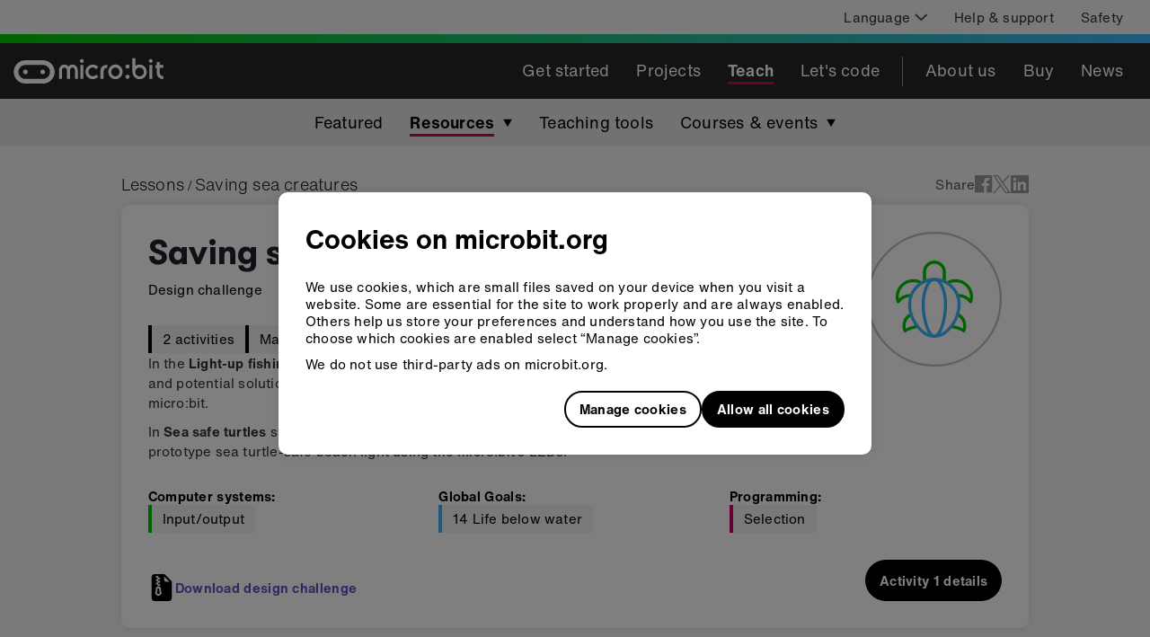

--- FILE ---
content_type: text/html
request_url: https://microbit.org/teach/lessons/sea-creatures/
body_size: 66335
content:
<!DOCTYPE html><html lang="en" dir="ltr"><head><meta charSet="utf-8"/><meta http-equiv="x-ua-compatible" content="ie=edge"/><meta name="viewport" content="width=device-width, initial-scale=1, shrink-to-fit=no"/><meta name="generator" content="Gatsby 4.25.9"/><meta data-react-helmet="true" http-equiv="X-UA-Compatible" content="IE=edge"/><meta data-react-helmet="true" name="description" content="Two simple projects to learn about the threats faced by fish and sea turtles and how technology can help them survive and promote bio-diversity. "/><meta data-react-helmet="true" property="og:url" content="https://microbit.org/teach/lessons/sea-creatures/"/><meta data-react-helmet="true" name="twitter:card" content="summary_large_image"/><meta data-react-helmet="true" name="twitter:site" content="@microbit_edu"/><meta data-react-helmet="true" property="og:title" content="Saving sea creatures"/><meta data-react-helmet="true" property="og:description" content="Free lesson plans for your BBC micro:bit "/><meta data-react-helmet="true" property="og:image" content="https://cdn.sanity.io/images/ajwvhvgo/production/51e6320525d73216ec198345197086d8066f09cf-720x360.png?q=95"/><meta data-react-helmet="true" property="og:image:width" content="720"/><meta data-react-helmet="true" property="og:image:height" content="360"/><style data-href="/styles.4fa98bcd97ad299e0182.css" data-identity="gatsby-global-css">.EcosystemMemberGrid-module--root--d8814{align-items:center;display:flex;flex-direction:column;flex-wrap:wrap}.EcosystemMemberGrid-module--root--d8814>img{margin:25px}@media screen and (min-width:768px){.EcosystemMemberGrid-module--root--d8814{align-items:normal;flex-direction:row;margin:-25px}.EcosystemMemberGrid-module--root--d8814>img{margin:25px;width:calc(33.333% - 50px)}}.Row-module--wrapper--b2b90{flex-wrap:wrap;position:relative;width:100%}.Row-module--textLeft--0da9a{text-align:left}.Row-module--textCenter--41bb4{text-align:center}.Row-module--textRight--e82c9{text-align:end}.Row-module--around--fb556{justify-content:space-around}.Row-module--between--5f96c{justify-content:space-between}.Row-module--baseline--1c6d2{justify-content:baseline}.Row-module--center--e5451{justify-content:center}.Row-module--top--81a39{align-items:flex-start}.Row-module--middle--80800{align-items:center}.Row-module--bottom--afcf6{align-items:flex-end}p{margin:0}.Text-module--h1--08432,.Text-module--h2--34413,.Text-module--h3--56acd,.Text-module--h4--c1875{font-family:GT Walsheim,Helvetica,Arial,sans-serif;font-weight:700;margin:0 0 .5rem}.Text-module--h1--08432{color:#20222c;font-size:2.375rem;line-height:1.26}.Text-module--h2--34413{font-size:1.875rem;letter-spacing:.14px;line-height:normal}.Text-module--h3--56acd{font-size:1.375rem;letter-spacing:normal;line-height:1.18}.Text-module--h4--c1875{font-size:1.125rem;letter-spacing:.08px;line-height:normal}.Text-module--default--665b1{line-height:1.33}.Text-module--default--665b1,.Text-module--defaultLight--99b43{font-family:Helvetica Now,Helvetica,Arial,sans-serif;font-size:.9375rem;letter-spacing:.2px}.Text-module--defaultLight--99b43{color:#323232;line-height:1.5}.Text-module--defaultBold--2c819{font-family:Helvetica Now,Helvetica,Arial,sans-serif;font-size:.9375rem;font-weight:700;letter-spacing:.3px;line-height:1.33}.Text-module--defaultTiny--4d027{font-family:Helvetica Now,Helvetica,Arial,sans-serif;font-size:.6875rem;letter-spacing:.2px;line-height:1.27}.Text-module--blockquote--fbfc0{font-family:GT Walsheim,Helvetica,Arial,sans-serif;font-size:1.5rem;letter-spacing:.11px;line-height:1.25}.Text-module--subtitle--b6a04{font-family:GT Walsheim,Helvetica,Arial,sans-serif;font-size:1.25rem;letter-spacing:.4px;line-height:1.4}.Text-module--footerHeading--44342{font-family:Helvetica Now,Helvetica,Arial,sans-serif;font-size:1.125rem;font-weight:700;letter-spacing:.2px;line-height:normal}.Text-module--footerDefault--4ef01{font-family:Helvetica Now Light,Helvetica,Arial,sans-serif;font-size:1.125rem;letter-spacing:.2px;line-height:normal}.Text-module--filterInfo--d6c59{letter-spacing:.2px;line-height:1.2}.Text-module--filterHeading--29559,.Text-module--filterInfo--d6c59{font-family:Helvetica Now,Helvetica,Arial,sans-serif;font-size:.9375rem}.Text-module--filterHeading--29559{font-weight:700;letter-spacing:.3px;line-height:1.33}.Text-module--filter--651fe{letter-spacing:.2px}.Text-module--filter--651fe,.Text-module--filterWhenSelected--a06a0{font-family:Helvetica Now,Helvetica,Arial,sans-serif;font-size:.9375rem}.Text-module--filterWhenSelected--a06a0{font-weight:700;letter-spacing:.3px}.Text-module--filterWhenNotSelected--1a75b{font-family:Helvetica Now,Helvetica,Arial,sans-serif;font-size:.9375rem;letter-spacing:.2px}.Text-module--toolbarDefault--db043,.Text-module--toolbarDefaultBold--35e86{font-family:Helvetica Now,Helvetica,Arial,sans-serif;font-size:1.125rem;letter-spacing:.2px;line-height:normal}.Text-module--toolbarDefaultBold--35e86{font-weight:700}.Text-module--toolbarDefaultLight--1f9e4{font-family:Helvetica Now Light,Helvetica,Arial,sans-serif;font-size:1.125rem;letter-spacing:.2px;line-height:normal}.Text-module--toolbarWhenSelected--63867{font-family:Helvetica Now,Helvetica,Arial,sans-serif;font-size:1.125rem;font-weight:700;letter-spacing:.3px;line-height:normal}.Text-module--breadcrumb--175b2{font-family:Helvetica Now Light,Helvetica,Arial,sans-serif;font-size:1.125rem;font-style:normal;letter-spacing:.2px;line-height:normal}.Text-module--button--d8cb4{font-family:Helvetica Now,Helvetica,Arial,sans-serif;font-size:.9375rem;font-weight:700;letter-spacing:.3px;text-decoration:none}.Text-module--gutterBottom--c88b3{margin-bottom:10px}.Text-module--black--4dcdf{color:#000}.Text-module--deep-pink--a1317{color:#cd0365}.Text-module--iris--81cf1{color:#6c4bc1}.Text-module--white--dcd70{color:#e5e5e5}@media only screen and (min-width:768px)and (max-width:991.9px){.Col-module--colSmOffset0--23fb8{-webkit-margin-start:0;margin-inline-start:0}}@media only screen and (min-width:992px){.Col-module--colMdOffset0--5b966{-webkit-margin-start:0!important;margin-inline-start:0!important}}.Wrapper-module--wrapper--f5573{flex-wrap:wrap;position:relative;width:100%}.AwardsPageLayout-module--titleSection--7cba8{margin:30px 0 20px}.AwardsPageLayout-module--otherCards--defdc>*{height:-webkit-fit-content;height:-moz-fit-content;height:fit-content}.AwardsPageLayout-module--otherCardsWrapper--5f19c{margin-bottom:60px}.AwardsPageLayout-module--iconCard--e832b{margin-top:20px}.HorizontalFullWidthImageCard-module--root--4bd9d.HorizontalFullWidthImageCard-module--card--b169c{display:flex;flex-direction:column;padding:0}.HorizontalFullWidthImageCard-module--root--4bd9d.HorizontalFullWidthImageCard-module--card--b169c .HorizontalFullWidthImageCard-module--image--621b3{border-top-left-radius:10px;border-top-right-radius:10px;width:100%}.HorizontalFullWidthImageCard-module--root--4bd9d.HorizontalFullWidthImageCard-module--card--b169c .HorizontalFullWidthImageCard-module--content--8dd91{padding:9px 16px 12px}@media screen and (min-width:992px){.HorizontalFullWidthImageCard-module--root--4bd9d.HorizontalFullWidthImageCard-module--card--b169c{flex-direction:row;padding:30px}.HorizontalFullWidthImageCard-module--root--4bd9d.HorizontalFullWidthImageCard-module--card--b169c .HorizontalFullWidthImageCard-module--image--621b3{-webkit-margin-end:30px;align-self:center;border-radius:10px;display:block;height:auto;margin-inline-end:30px;width:60%}.HorizontalFullWidthImageCard-module--root--4bd9d.HorizontalFullWidthImageCard-module--card--b169c .HorizontalFullWidthImageCard-module--content--8dd91{padding:0;width:40%}}
/*! normalize.css v8.0.1 | MIT License | github.com/necolas/normalize.css */html{-webkit-text-size-adjust:100%;line-height:1.15}body{margin:0}main{display:block}h1{font-size:2em;margin:.67em 0}hr{box-sizing:content-box;height:0;overflow:visible}pre{font-family:monospace,monospace;font-size:1em}a{background-color:transparent}abbr[title]{border-bottom:none;text-decoration:underline;text-decoration:underline dotted}b,strong{font-weight:bolder}code,kbd,samp{font-family:monospace,monospace;font-size:1em}small{font-size:80%}sub,sup{font-size:75%;line-height:0;position:relative;vertical-align:baseline}sub{bottom:-.25em}sup{top:-.5em}img{border-style:none}button,input,optgroup,select,textarea{font-family:inherit;font-size:100%;line-height:1.15;margin:0}button,input{overflow:visible}button,select{text-transform:none}[type=button],[type=reset],[type=submit],button{-webkit-appearance:button}[type=button]::-moz-focus-inner,[type=reset]::-moz-focus-inner,[type=submit]::-moz-focus-inner,button::-moz-focus-inner{border-style:none;padding:0}[type=button]:-moz-focusring,[type=reset]:-moz-focusring,[type=submit]:-moz-focusring,button:-moz-focusring{outline:1px dotted ButtonText}fieldset{padding:.35em .75em .625em}legend{box-sizing:border-box;color:inherit;display:table;max-width:100%;padding:0;white-space:normal}progress{vertical-align:baseline}textarea{overflow:auto}[type=checkbox],[type=radio]{box-sizing:border-box;padding:0}[type=number]::-webkit-inner-spin-button,[type=number]::-webkit-outer-spin-button{height:auto}[type=search]{-webkit-appearance:textfield;outline-offset:-2px}[type=search]::-webkit-search-decoration{-webkit-appearance:none}::-webkit-file-upload-button{-webkit-appearance:button;font:inherit}details{display:block}summary{display:list-item}[hidden],template{display:none}.wrapper{box-sizing:border-box;margin:0 auto;max-width:1440px}.container-fluid{margin-left:auto;margin-right:auto;padding-left:2rem;padding-right:2rem}.row{box-sizing:border-box;display:flex;flex:0 1 auto;flex-direction:row;flex-wrap:wrap;margin-left:-.5rem;margin-right:-.5rem}.row.reverse{flex-direction:row-reverse}.col.reverse{flex-direction:column-reverse}[class*=col-xs]{box-sizing:border-box;flex-basis:auto;flex-grow:0;flex-shrink:0;padding-left:.5rem;padding-right:.5rem}.col-xs-1{flex-basis:8.3333333333%;max-width:8.3333333333%}.col-xs-2{flex-basis:16.6666666667%;max-width:16.6666666667%}.col-xs-3{flex-basis:25%;max-width:25%}.col-xs-4{flex-basis:33.3333333333%;max-width:33.3333333333%}.col-xs-5{flex-basis:41.6666666667%;max-width:41.6666666667%}.col-xs-6{flex-basis:50%;max-width:50%}.col-xs-7{flex-basis:58.3333333333%;max-width:58.3333333333%}.col-xs-8{flex-basis:66.6666666667%;max-width:66.6666666667%}.col-xs-9{flex-basis:75%;max-width:75%}.col-xs-10{flex-basis:83.3333333333%;max-width:83.3333333333%}.col-xs-11{flex-basis:91.6666666667%;max-width:91.6666666667%}.col-xs-12{flex-basis:100%;max-width:100%}.col-xs-offset-0{-webkit-margin-start:0;margin-inline-start:0}.col-xs-offset-1{-webkit-margin-start:8.3333333333%;margin-inline-start:8.3333333333%}.col-xs-offset-2{-webkit-margin-start:16.6666666667%;margin-inline-start:16.6666666667%}.col-xs-offset-3{-webkit-margin-start:25%;margin-inline-start:25%}.col-xs-offset-4{-webkit-margin-start:33.3333333333%;margin-inline-start:33.3333333333%}.col-xs-offset-5{-webkit-margin-start:41.6666666667%;margin-inline-start:41.6666666667%}.col-xs-offset-6{-webkit-margin-start:50%;margin-inline-start:50%}.col-xs-offset-7{-webkit-margin-start:58.3333333333%;margin-inline-start:58.3333333333%}.col-xs-offset-8{-webkit-margin-start:66.6666666667%;margin-inline-start:66.6666666667%}.col-xs-offset-9{-webkit-margin-start:75%;margin-inline-start:75%}.col-xs-offset-10{-webkit-margin-start:83.3333333333%;margin-inline-start:83.3333333333%}.col-xs-offset-11{-webkit-margin-start:91.6666666667%;margin-inline-start:91.6666666667%}.col-xs-offset-12{-webkit-margin-start:100%;margin-inline-start:100%}.col-xs{flex-basis:0;flex-grow:1;max-width:100%}.start-xs{justify-content:flex-start;text-align:left}.center-xs{justify-content:center;text-align:center}.end-xs{justify-content:flex-end;text-align:right}.top-xs{align-items:flex-start}.middle-xs{align-items:center}.bottom-xs{align-items:flex-end}.around-xs{justify-content:space-around}.between-xs{justify-content:space-between}.first-xs{order:-1}.last-xs{order:1}@media only screen and (min-width:48em){.container{width:46rem}[class*=col-sm]{box-sizing:border-box;flex-basis:auto;flex-grow:0;flex-shrink:0;padding-left:.5rem;padding-right:.5rem}.col-sm-1{flex-basis:8.3333333333%;max-width:8.3333333333%}.col-sm-2{flex-basis:16.6666666667%;max-width:16.6666666667%}.col-sm-3{flex-basis:25%;max-width:25%}.col-sm-4{flex-basis:33.3333333333%;max-width:33.3333333333%}.col-sm-5{flex-basis:41.6666666667%;max-width:41.6666666667%}.col-sm-6{flex-basis:50%;max-width:50%}.col-sm-7{flex-basis:58.3333333333%;max-width:58.3333333333%}.col-sm-8{flex-basis:66.6666666667%;max-width:66.6666666667%}.col-sm-9{flex-basis:75%;max-width:75%}.col-sm-10{flex-basis:83.3333333333%;max-width:83.3333333333%}.col-sm-11{flex-basis:91.6666666667%;max-width:91.6666666667%}.col-sm-12{flex-basis:100%;max-width:100%}.col-sm-offset-0{-webkit-margin-start:0;margin-inline-start:0}.col-sm-offset-1{-webkit-margin-start:8.3333333333%;margin-inline-start:8.3333333333%}.col-sm-offset-2{-webkit-margin-start:16.6666666667%;margin-inline-start:16.6666666667%}.col-sm-offset-3{-webkit-margin-start:25%;margin-inline-start:25%}.col-sm-offset-4{-webkit-margin-start:33.3333333333%;margin-inline-start:33.3333333333%}.col-sm-offset-5{-webkit-margin-start:41.6666666667%;margin-inline-start:41.6666666667%}.col-sm-offset-6{-webkit-margin-start:50%;margin-inline-start:50%}.col-sm-offset-7{-webkit-margin-start:58.3333333333%;margin-inline-start:58.3333333333%}.col-sm-offset-8{-webkit-margin-start:66.6666666667%;margin-inline-start:66.6666666667%}.col-sm-offset-9{-webkit-margin-start:75%;margin-inline-start:75%}.col-sm-offset-10{-webkit-margin-start:83.3333333333%;margin-inline-start:83.3333333333%}.col-sm-offset-11{-webkit-margin-start:91.6666666667%;margin-inline-start:91.6666666667%}.col-sm-offset-12{-webkit-margin-start:100%;margin-inline-start:100%}.col-sm{flex-basis:0;flex-grow:1;max-width:100%}.start-sm{justify-content:flex-start;text-align:left}.center-sm{justify-content:center;text-align:center}.end-sm{justify-content:flex-end;text-align:right}.top-sm{align-items:flex-start}.middle-sm{align-items:center}.bottom-sm{align-items:flex-end}.around-sm{justify-content:space-around}.between-sm{justify-content:space-between}.first-sm{order:-1}.last-sm{order:1}}@media only screen and (min-width:62em){.container{width:61rem}[class*=col-md]{box-sizing:border-box;flex-basis:auto;flex-grow:0;flex-shrink:0;padding-left:.5rem;padding-right:.5rem}.col-md-1{flex-basis:8.3333333333%;max-width:8.3333333333%}.col-md-2{flex-basis:16.6666666667%;max-width:16.6666666667%}.col-md-3{flex-basis:25%;max-width:25%}.col-md-4{flex-basis:33.3333333333%;max-width:33.3333333333%}.col-md-5{flex-basis:41.6666666667%;max-width:41.6666666667%}.col-md-6{flex-basis:50%;max-width:50%}.col-md-7{flex-basis:58.3333333333%;max-width:58.3333333333%}.col-md-8{flex-basis:66.6666666667%;max-width:66.6666666667%}.col-md-9{flex-basis:75%;max-width:75%}.col-md-10{flex-basis:83.3333333333%;max-width:83.3333333333%}.col-md-11{flex-basis:91.6666666667%;max-width:91.6666666667%}.col-md-12{flex-basis:100%;max-width:100%}.col-md-offset-0{-webkit-margin-start:0;margin-inline-start:0}.col-md-offset-1{-webkit-margin-start:8.3333333333%;margin-inline-start:8.3333333333%}.col-md-offset-2{-webkit-margin-start:16.6666666667%;margin-inline-start:16.6666666667%}.col-md-offset-3{-webkit-margin-start:25%;margin-inline-start:25%}.col-md-offset-4{-webkit-margin-start:33.3333333333%;margin-inline-start:33.3333333333%}.col-md-offset-5{-webkit-margin-start:41.6666666667%;margin-inline-start:41.6666666667%}.col-md-offset-6{-webkit-margin-start:50%;margin-inline-start:50%}.col-md-offset-7{-webkit-margin-start:58.3333333333%;margin-inline-start:58.3333333333%}.col-md-offset-8{-webkit-margin-start:66.6666666667%;margin-inline-start:66.6666666667%}.col-md-offset-9{-webkit-margin-start:75%;margin-inline-start:75%}.col-md-offset-10{-webkit-margin-start:83.3333333333%;margin-inline-start:83.3333333333%}.col-md-offset-11{-webkit-margin-start:91.6666666667%;margin-inline-start:91.6666666667%}.col-md-offset-12{-webkit-margin-start:100%;margin-inline-start:100%}.col-md{flex-basis:0;flex-grow:1;max-width:100%}.start-md{justify-content:flex-start;text-align:left}.center-md{justify-content:center;text-align:center}.end-md{justify-content:flex-end;text-align:right}.top-md{align-items:flex-start}.middle-md{align-items:center}.bottom-md{align-items:flex-end}.around-md{justify-content:space-around}.between-md{justify-content:space-between}.first-md{order:-1}.last-md{order:1}}@media only screen and (min-width:75em){.container{width:71rem}[class*=col-lg]{box-sizing:border-box;flex-basis:auto;flex-grow:0;flex-shrink:0;padding-left:.5rem;padding-right:.5rem}.col-lg-1{flex-basis:8.3333333333%;max-width:8.3333333333%}.col-lg-2{flex-basis:16.6666666667%;max-width:16.6666666667%}.col-lg-3{flex-basis:25%;max-width:25%}.col-lg-4{flex-basis:33.3333333333%;max-width:33.3333333333%}.col-lg-5{flex-basis:41.6666666667%;max-width:41.6666666667%}.col-lg-6{flex-basis:50%;max-width:50%}.col-lg-7{flex-basis:58.3333333333%;max-width:58.3333333333%}.col-lg-8{flex-basis:66.6666666667%;max-width:66.6666666667%}.col-lg-9{flex-basis:75%;max-width:75%}.col-lg-10{flex-basis:83.3333333333%;max-width:83.3333333333%}.col-lg-11{flex-basis:91.6666666667%;max-width:91.6666666667%}.col-lg-12{flex-basis:100%;max-width:100%}.col-lg-offset-0{-webkit-margin-start:0;margin-inline-start:0}.col-lg-offset-1{-webkit-margin-start:8.3333333333%;margin-inline-start:8.3333333333%}.col-lg-offset-2{-webkit-margin-start:16.6666666667%;margin-inline-start:16.6666666667%}.col-lg-offset-3{-webkit-margin-start:25%;margin-inline-start:25%}.col-lg-offset-4{-webkit-margin-start:33.3333333333%;margin-inline-start:33.3333333333%}.col-lg-offset-5{-webkit-margin-start:41.6666666667%;margin-inline-start:41.6666666667%}.col-lg-offset-6{-webkit-margin-start:50%;margin-inline-start:50%}.col-lg-offset-7{-webkit-margin-start:58.3333333333%;margin-inline-start:58.3333333333%}.col-lg-offset-8{-webkit-margin-start:66.6666666667%;margin-inline-start:66.6666666667%}.col-lg-offset-9{-webkit-margin-start:75%;margin-inline-start:75%}.col-lg-offset-10{-webkit-margin-start:83.3333333333%;margin-inline-start:83.3333333333%}.col-lg-offset-11{-webkit-margin-start:91.6666666667%;margin-inline-start:91.6666666667%}.col-lg-offset-12{-webkit-margin-start:100%;margin-inline-start:100%}.col-lg{flex-basis:0;flex-grow:1;max-width:100%}.start-lg{justify-content:flex-start;text-align:left}.center-lg{justify-content:center;text-align:center}.end-lg{justify-content:flex-end;text-align:right}.top-lg{align-items:flex-start}.middle-lg{align-items:center}.bottom-lg{align-items:flex-end}.around-lg{justify-content:space-around}.between-lg{justify-content:space-between}.first-lg{order:-1}.last-lg{order:1}}@font-face{font-display:swap;font-family:GT Walsheim;font-style:normal;font-weight:700;src:url(/static/gt-walsheim-bold-4dc0450e7df0faa9ef5fe7bb71212b04.eot);src:url(/static/gt-walsheim-bold-4dc0450e7df0faa9ef5fe7bb71212b04.eot?#iefix) format("embedded-opentype"),url(/static/gt-walsheim-bold-d332a917173a71f126af8d664f6efc23.woff2) format("woff2"),url(/static/gt-walsheim-bold-4b9459e9d3b49aa357583c66f8b5c4fe.woff) format("woff"),url(/static/gt-walsheim-bold-75d3b88b3f0880d2c956f5db4f9bfeb9.ttf) format("truetype"),url(/static/gt-walsheim-bold-88d1e999974dbf1cef08ca8e456ef885.svg#gt_walsheimbold) format("svg")}@font-face{font-display:swap;font-family:GT Walsheim;font-style:normal;font-weight:400;src:url(/static/GTWalsheim_gdi-84af5e0e11ebe019fdad97185ebef23a.eot);src:url(/static/GTWalsheim_gdi-84af5e0e11ebe019fdad97185ebef23a.eot?#iefix) format("embedded-opentype"),url(/static/GTWalsheim_gdi-e96e2272e338975f1c880dc4f2143429.woff2) format("woff2"),url(/static/GTWalsheim_gdi-34f5cd2669d030696f2b7eb1bc9fab8c.woff) format("woff"),url(/static/GTWalsheim_gdi-c6f2210aceb5a4651c47c83a65a9a7bd.ttf) format("truetype")}@font-face{font-display:swap;font-family:Helvetica Now Light;font-style:normal;font-weight:400;src:url(/static/HelveticaNowTextW05-Light-59c6675315775ef4b9de67ebdae05fe4.eot?#iefix);src:url(/static/HelveticaNowTextW05-Light-59c6675315775ef4b9de67ebdae05fe4.eot?#iefix) format("eot"),url(/static/HelveticaNowTextW05-Light-1e6f2ce6ce06666167baea1566dcb44d.woff2) format("woff2"),url(/static/HelveticaNowTextW05-Light-e64b59ffd03c432e40657aa4772bbba3.woff) format("woff"),url(/static/HelveticaNowTextW05-Light-7aca6f822fd9af2b63dd7a14d751c391.ttf) format("truetype")}@font-face{font-display:swap;font-family:Helvetica Now;font-style:normal;font-weight:400;src:url(/static/HelveticaNowTextW05-Regular-16131531074bef8d618f1ef1daddf090.eot?#iefix);src:url(/static/HelveticaNowTextW05-Regular-16131531074bef8d618f1ef1daddf090.eot?#iefix) format("eot"),url(/static/HelveticaNowTextW05-Regular-09fe0779a2b3a757b0b70c60a851da3c.woff2) format("woff2"),url(/static/HelveticaNowTextW05-Regular-5b17ce2e25b583a46b22bc738a268177.woff) format("woff"),url(/static/HelveticaNowTextW05-Regular-2718d860e230620bfa6f782ea0672c3d.ttf) format("truetype")}@font-face{font-display:swap;font-family:Helvetica Now;font-style:normal;font-weight:700;src:url(/static/HelveticaNowTextW05-Bold-92aee9291c7d9ec44cd30d9ec1cc5cb6.eot?#iefix);src:url(/static/HelveticaNowTextW05-Bold-92aee9291c7d9ec44cd30d9ec1cc5cb6.eot?#iefix) format("eot"),url(/static/HelveticaNowTextW05-Bold-3a4e07e6c66d72c73291c02f5c21cd40.woff2) format("woff2"),url(/static/HelveticaNowTextW05-Bold-982e9784bc72d3da186fda82be78fc2d.woff) format("woff"),url(/static/HelveticaNowTextW05-Bold-fb8554fbecd32fdc09fcf939a2d6173b.ttf) format("truetype")}#___gatsby,#gatsby-focus-wrapper,body,html{background-color:#f5f5f5;box-shadow:none;height:100%}body{-webkit-font-smoothing:antialiased;-moz-osx-font-smoothing:grayscale}:focus-visible{box-shadow:0 0 0 4px rgba(66,153,225,.6);outline:2px solid transparent;outline-offset:2px}a{text-underline-offset:.2rem}.Checkbox-module--checkboxContainer--d4d67{align-items:center;display:flex;flex-direction:row;justify-content:flex-start;min-height:40px;width:100%}.Checkbox-module--checkbox--9547d{height:0;opacity:0!important;position:absolute;width:0}.Checkbox-module--checkboxLabel--fd55e{align-items:center;cursor:pointer;display:flex;flex-direction:row;width:100%}.Checkbox-module--checkboxLabel--fd55e>div{line-height:0}.Checkbox-module--checkboxIcon--e7518{-webkit-margin-end:10px;stroke:#becad9;margin-inline-end:10px}.Checkbox-module--checkboxChecked--1c918{stroke:#cd0365}.Checkbox-module--disabled--a1fd1{opacity:.5;pointer-events:none}.Checkbox-module--focused--8ac54 svg{box-shadow:0 0 0 4px rgba(66,153,225,.6);outline:2px solid transparent;outline-offset:2px}.Filter-module--list--5cb1a{-webkit-padding-start:0;list-style:none;margin-bottom:0;margin-top:10px;padding-inline-start:0}.Filter-module--filter--8b809{color:#000}.Filter-module--selectedFilter--00f1f{color:#6c4bc1}.Filter-module--disabled--9e019{opacity:.5;pointer-events:none}.Filter-module--filterCountText--46570{-webkit-margin-end:26px;margin-inline-end:26px}.RadioRowFilter-module--ageFilterContainer--bc552{align-items:flex-start;display:flex;flex-direction:column;margin-top:0;padding:0}.RadioRowFilter-module--ageFilterContainer--bc552 input[type=radio]{display:block}.RadioRowFilter-module--tagContainer--4fc05{border-inline-start-width:0;padding:0;width:100%}@media screen and (min-width:768px){.RadioRowFilter-module--ageFilterContainer--bc552{align-items:center;display:flex;flex-direction:row;justify-content:flex-start}.RadioRowFilter-module--ageFilterContainer--bc552 input[type=radio]{display:none}.RadioRowFilter-module--ageFilterContainer--bc552 label{cursor:pointer}.RadioRowFilter-module--tagContainer--4fc05{-webkit-border-start:solid 1px #bfbfbf;border-inline-start:1px solid #bfbfbf;padding:0 15px;width:auto}.RadioRowFilter-module--tagContainer--4fc05:first-child{-webkit-padding-start:0;border-inline-start-width:0;padding-inline-start:0}}.Card-module--card--fde84{background-color:#fff;border-radius:10px;box-shadow:0 0 12px 0 rgba(0,0,0,.1);position:relative}.Card-module--main--76166,.Card-module--normal--fdd4e{padding:12px}@media screen and (min-width:768px){.Card-module--main--76166{padding:20px}}@media screen and (min-width:992px){.Card-module--main--76166{padding:30px}.Card-module--normal--fdd4e{padding:20px}}.IconCard-module--root--07da3{display:flex;justify-content:space-between}.IconCard-module--root--07da3 svg{align-self:flex-start;display:block;height:98px;width:98px}.IconCard-module--root--07da3>div{align-self:center;margin:auto 0;width:calc(100% - 128px)}.MicrobitEmoji-module--emoji--dbe96.MicrobitEmoji-module--deepPink--413e0{fill:#cd0365}.MicrobitEmoji-module--emoji--dbe96.MicrobitEmoji-module--dodgerBlue--c3c74{fill:#3eb6fc}.MicrobitEmoji-module--emoji--dbe96.MicrobitEmoji-module--iris--30f28{fill:#6c4bc1}.MicrobitEmoji-module--emoji--dbe96.MicrobitEmoji-module--pastelRed--3ca9d{fill:#e6615a}.MicrobitEmoji-module--emoji--dbe96.MicrobitEmoji-module--seafoamBlue--4b83c{fill:#7bcdc2}.MicrobitEmoji-module--emoji--dbe96.MicrobitEmoji-module--vibrantGreen--7edc3{fill:#01c804}.ButtonLike-module--button--8fd54{align-items:center;border-radius:23px;box-sizing:border-box;display:inline-flex;justify-content:center;min-height:46px;padding:0 16px;text-decoration:none}.ButtonLike-module--button--8fd54 img,.ButtonLike-module--button--8fd54 svg{-webkit-margin-end:10px;margin-inline-end:10px;max-height:25px}.ButtonLike-module--button--8fd54:after{content:"";font-size:0;min-height:inherit}.ButtonLike-module--button--8fd54.ButtonLike-module--primary--0c0db{stroke:#fff;background-color:#000;border:none;color:#fff;cursor:pointer}.ButtonLike-module--button--8fd54.ButtonLike-module--secondary--b01ed{stroke:#000;background-color:transparent;border:1.5px solid #000;color:#000;cursor:pointer}.ButtonLike-module--disabled--cd4c1{opacity:.5}.ButtonLike-module--children--c47ac{align-items:center;display:flex;padding:10px 0}.BuyPageLayout-module--root--a2bc9{margin-bottom:40px}.BuyPageLayout-module--root--a2bc9 .BuyPageLayout-module--header--e0f11{padding:30px 0}.BuyPageLayout-module--root--a2bc9 .BuyPageLayout-module--header--e0f11 h1,.BuyPageLayout-module--root--a2bc9 .BuyPageLayout-module--header--e0f11 p,.BuyPageLayout-module--root--a2bc9 .BuyPageLayout-module--header--e0f11 p a{color:#fff}.BuyPageLayout-module--root--a2bc9 .BuyPageLayout-module--header--e0f11 p a:focus-visible{box-shadow:none;outline:2px solid #fff}.BuyPageLayout-module--root--a2bc9 .BuyPageLayout-module--header--e0f11 h1{margin-bottom:10px}.BuyPageLayout-module--polarBlue--48411{background-image:linear-gradient(100deg,#6c4bc1,#7bcdc2)}html[dir=rtl] .BuyPageLayout-module--polarBlue--48411{background-image:linear-gradient(100deg,#7bcdc2,#6c4bc1)}.BuyPageLayout-module--paddedDescription--3c6b4{padding-bottom:40px}.BuyPageLayout-module--duskRed--e40c9{background-image:linear-gradient(100deg,#cd0365,#e6615a)}html[dir=rtl] .BuyPageLayout-module--duskRed--e40c9{background-image:linear-gradient(100deg,#e6615a,#cd0365)}.LinkOverlay-module--overlay--97d67{position:"static"}.LinkOverlay-module--overlay--97d67:before{content:"";cursor:inherit;display:block;height:100%;left:0;position:absolute;top:0;width:100%;z-index:0}.LinkOverlay-module--container--c2aa3 a[href]:not(a.LinkOverlay-module--overlay--97d67),.LinkOverlay-module--container--c2aa3 abbr[title]{position:relative;z-index:1}.TagInfo-module--root--beddd{color:#575757}.CardTrio-module--row--756ef{align-items:center;display:flex;flex-direction:column;justify-content:space-between}.CardTrio-module--row--756ef .CardTrio-module--col--b81ac{max-width:270px;position:relative}.CardTrio-module--row--756ef .CardTrio-module--col--b81ac:not(:first-of-type){margin-top:15px}.CardTrio-module--icon--8ae70{display:none}@media screen and (min-width:768px){.CardTrio-module--row--756ef{align-items:stretch;flex-direction:row;justify-content:flex-start}.CardTrio-module--row--756ef article{height:100%}.CardTrio-module--row--756ef .CardTrio-module--col--b81ac:not(:first-of-type){margin-top:0}.CardTrio-module--row--756ef .CardTrio-module--col--b81ac{margin:0 15px;width:calc(33.33333% - 20px)}.CardTrio-module--row--756ef .CardTrio-module--col--b81ac:first-child{-webkit-margin-start:0;margin-inline-start:0}.CardTrio-module--row--756ef .CardTrio-module--col--b81ac:last-child{-webkit-margin-end:0;margin-inline-end:0}.CardTrio-module--row--756ef.CardTrio-module--stretch--e4937 .CardTrio-module--col--b81ac{flex:1 1;max-width:unset}.CardTrio-module--icon--8ae70{display:block;height:30px;inset-inline-end:-22px;margin-top:-30px;position:absolute;top:50%}html[dir=rtl] .CardTrio-module--icon--8ae70{transform:rotate(180deg)}}.Spacing-module--root--55eb5>*,.Spacing-module--root--55eb5>h1,.Spacing-module--root--55eb5>h2,.Spacing-module--root--55eb5>h3,.Spacing-module--root--55eb5>h4,.Spacing-module--root--55eb5>h5,.Spacing-module--root--55eb5>h6{margin-bottom:0}.Spacing-module--root--55eb5>*+*,.Spacing-module--root--55eb5>*+h3,.Spacing-module--root--55eb5>*+p,.Spacing-module--root--55eb5>h1+*,.Spacing-module--root--55eb5>h2+*,.Spacing-module--root--55eb5>h3+*,.Spacing-module--root--55eb5>h4+*,.Spacing-module--root--55eb5>p+*,.Spacing-module--root--55eb5>p+h3{margin-top:20px}.Spacing-module--root--55eb5>*+.defaultTiny,.Spacing-module--root--55eb5>.defaultTiny+*,.Spacing-module--root--55eb5>.defaultTiny+.defaultTiny,.Spacing-module--root--55eb5>.tags+*,.Spacing-module--root--55eb5>h2+p,.Spacing-module--root--55eb5>h3+p,.Spacing-module--root--55eb5>h4+p,.Spacing-module--root--55eb5>p+ol,.Spacing-module--root--55eb5>p+p,.Spacing-module--root--55eb5>p+ul{margin-top:10px}.Spacing-module--root--55eb5>*+.tags,.Spacing-module--root--55eb5>.Spacing-module--defaultTiny--c44d5+h2,.Spacing-module--root--55eb5>.defaultTiny+p,.Spacing-module--root--55eb5>h1+.defaultTiny,.Spacing-module--root--55eb5>h1+h1.Spacing-module--subtitle--4648a,.Spacing-module--root--55eb5>h1+p,.Spacing-module--root--55eb5>h1.Spacing-module--subtitle--4648a+h1,.Spacing-module--root--55eb5>p+.defaultTiny{margin-top:5px}.Spacing-module--root--55eb5>ol>li+li,.Spacing-module--root--55eb5>ul>li+li{margin-top:10px}.Spacing-module--root--55eb5>ol,.Spacing-module--root--55eb5>ul{-webkit-padding-start:20px;padding-inline-start:20px}.Spacing-module--root--55eb5>li{-webkit-padding-start:15px;padding-inline-start:15px}.Spacing-module--root--55eb5>*+h1,.Spacing-module--root--55eb5>*+h2{margin-top:50px}.Spacing-module--root--55eb5>*+h3,.Spacing-module--root--55eb5>*+h4{margin-top:30px}.Spacing-module--root--55eb5>.cardHero+h2,.Spacing-module--root--55eb5>.cardHero+h3{margin-top:20px}.Truncate-module--root--4c19a{-webkit-box-orient:vertical;display:-webkit-box;overflow:hidden}.Truncate-module--lines1--45b20{-webkit-line-clamp:1;height:1.45em}.Truncate-module--lines2--8ee96{-webkit-line-clamp:2;height:2.9em}.Truncate-module--lines3--0ef72{-webkit-line-clamp:3;height:4.35em}.Truncate-module--lines4--302e4{-webkit-line-clamp:4;height:5.8em}.CardContent-module--root--73749{display:flex;flex-direction:column;flex-grow:1}.CardContent-module--root--73749 .CardContent-module--body--3858a a{color:#6c4bc1;text-decoration:none}.CardContent-module--root--73749 a.CardContent-module--title--f1157{color:#000;text-decoration:none}.CardContent-module--body--3858a{display:flex;flex-direction:column;flex-grow:1;justify-content:flex-end}.CardContent-module--heading--9b2be+.CardContent-module--body--3858a{margin-top:10px}p+.CardContent-module--footer--41b34{margin-top:10px!important;text-decoration:none}.AspectRatio-module--root--262c1{position:relative}.AspectRatio-module--root--262c1>*{height:100%;left:0;position:absolute;top:0;width:100%}.Image-module--root--ab820{display:block}.Image-module--root--ab820.Image-module--card--596e3{border-top-left-radius:10px;border-top-right-radius:10px}.Image-module--root--ab820.Image-module--rounded--ffb5d{border-radius:10px}.Image-module--root--ab820.Image-module--other--cbd24{width:100%}.Image-module--root--ab820.Image-module--gif--f796d{object-fit:contain;object-position:center;position:absolute}.Image-module--root--ab820.Image-module--padded--b781b{-webkit-margin-start:auto;-webkit-margin-end:auto;margin-inline-end:auto;margin-inline-start:auto;padding-bottom:20px;padding-top:20px;width:calc(100% - 40px)}.Image-module--nonResizable--a11c9 .Image-module--root--ab820.Image-module--padded--b781b{left:50%;padding:0;position:absolute;top:50%;transform:translate(-50%,-50%);width:60%}article.ImageCard-module--root--3b5da{box-sizing:border-box;display:flex;flex-direction:column;padding:0;position:relative}article.ImageCard-module--root--3b5da .ImageCard-module--container--60e39{position:relative}article.ImageCard-module--root--3b5da .ImageCard-module--overlay--d7213{align-items:center;bottom:0;box-sizing:border-box;color:#fff;display:flex;inset-inline-end:0;inset-inline-start:0;justify-content:center;overflow:hidden;padding:20px;position:absolute;text-align:center;text-transform:lowercase;top:0}article.ImageCard-module--root--3b5da .ImageCard-module--overlay--d7213 h4{font-size:30px;margin:0}@media screen and (max-width:1440px){article.ImageCard-module--root--3b5da .ImageCard-module--overlay--d7213{padding:15px}article.ImageCard-module--root--3b5da .ImageCard-module--overlay--d7213 h4{font-size:24px}}@media screen and (max-width:1220px){article.ImageCard-module--root--3b5da .ImageCard-module--overlay--d7213{padding:10px}article.ImageCard-module--root--3b5da .ImageCard-module--overlay--d7213 h4{font-size:18px}}@media screen and (max-width:991.9px){article.ImageCard-module--root--3b5da .ImageCard-module--overlay--d7213 h4{font-size:30px}}@media screen and (max-width:767.9px){article.ImageCard-module--root--3b5da .ImageCard-module--overlay--d7213{padding:5px}article.ImageCard-module--root--3b5da .ImageCard-module--overlay--d7213 h4{font-size:26px}}article.ImageCard-module--root--3b5da .ImageCard-module--content--c41fa{display:flex;flex-direction:column;flex-grow:1;padding:9px 16px 12px}.LandingPageCardGrid-module--row--347ee{align-items:stretch}.LandingPageCardGrid-module--row--347ee>div{margin-top:20px}.LandingPageCardGrid-module--card--a5f17{height:100%}@media (-ms-high-contrast:active),(-ms-high-contrast:none){.LandingPageCardGrid-module--card--a5f17{display:block!important}}.LandingPageCardGrid-module--iconPairCol--e35b0{display:flex;flex-direction:column;justify-content:stretch}.LandingPageCardGrid-module--iconPairCol--e35b0>:not(:first-of-type){margin-top:20px}.LandingPageCardGrid-module--iconPairCol--e35b0>*{flex-grow:1}.EventCard-module--root--3e160 .EventCard-module--overlay--98b63{background-color:#cd0365;border-radius:.3em;bottom:8px;color:#fff;padding:.3em .5em;position:absolute;right:8px;text-transform:uppercase}.ProductCard-module--card--962b6{height:100%}.PlainButton-module--root--61d80{background-color:transparent;border-radius:23px;border-style:solid;border-width:0;cursor:pointer;height:auto;padding:10px 20px}.PlainButton-module--childrenContainer--85137{align-items:center;display:flex;flex-direction:row;justify-content:center}.PlainButton-module--disabled--16e9c{opacity:.5}.FavouriteButton-module--favouriteButton--f045b{border:none!important;min-height:unset;padding:0!important}.FavouriteButton-module--favouriteButton--f045b div{padding:0}.FavouriteButton-module--favouriteIcon--24aed{height:20px;margin:0!important;max-height:unset!important;width:20px}.MakeCard-module--root--fa233{color:#000!important;cursor:pointer;display:inline}.MakeCard-module--flexRow--ab3c5{align-items:end;display:flex;justify-content:space-between}.SetOfMakes-module--root--018be{border:1.5px solid #bfbfbf;border-radius:10px;margin:30px 0;padding:15px 20px}.SetOfMakes-module--root--018be:not(:first){margin-top:0}.SetOfMakes-module--root--018be:last-of-type{margin-bottom:0}.Radio-module--radioContainer--c224b{align-items:center;display:flex;flex-direction:row;height:40px;justify-content:flex-start}.Radio-module--radio--bc611{-webkit-margin-end:10px;margin-inline-end:10px}.Radio-module--radioLabel--4dbee{display:flex;width:100%}.Radio-module--radioSelectedFilter--1823a{color:#cd0365;font-weight:700}@media screen and (min-width:768px){.Radio-module--radioContainer--c224b{height:25px}}.FilterTree-module--primaryList--cfee7{-webkit-padding-start:0;list-style:none;margin-bottom:10px;padding-inline-start:0}.FilterTree-module--primaryListItem--0e9aa{align-items:center;cursor:pointer;display:flex;flex-direction:row;justify-content:flex-start;list-style:none;width:100%}.FilterTree-module--secondaryList--2d058{-webkit-padding-start:10px;list-style:none;padding-inline-start:10px}.FilterTree-module--secondaryListItem--4a744{-webkit-padding-start:15px;align-items:center;cursor:pointer;display:inline-flex;flex-direction:row;justify-content:space-between;list-style:none;padding-inline-start:15px;width:100%}.FilterTree-module--filterCountText--7f061{margin:0 5px}.FilterTree-module--selectedFilter--72b54{color:#6c4bc1}.FilterTree-module--disabled--bbb96{opacity:.5;pointer-events:none}.FilterTree-module--chevronLink--2202b{-webkit-margin-end:10px;-webkit-margin-start:10px;height:15px;margin-inline-end:10px;margin-inline-start:10px;padding:0;position:relative;width:15px}.FilterTree-module--chevronIcon--9ca9e{height:15px;position:absolute;width:15px}html[dir=rtl] .FilterTree-module--chevronIconRight--86f2c{transform:rotate(180deg)}@media screen and (min-width:768px){.FilterTree-module--secondaryList--2d058{-webkit-padding-start:0;padding-inline-start:0}}.DybProjectCard-module--root--b69e1{color:#000!important;cursor:pointer;display:inline}.DybProjectCard-module--flexRow--f40ed{align-items:end;display:flex;justify-content:space-between}.BlockQuote-module--blockquote--8e30a{-webkit-margin-start:0;-webkit-margin-end:0;display:flex;flex-direction:column;margin-inline-end:0;margin-inline-start:0;padding:0}@media screen and (max-width:767.9px){.BlockQuote-module--blockquote--8e30a.BlockQuote-module--landing--b4b6f{margin:0}}.BlockQuote-module--blockquote--8e30a.BlockQuote-module--landing--b4b6f .BlockQuote-module--container--c8bb2{text-align:center}.BlockQuote-module--blockquote--8e30a.BlockQuote-module--landing--b4b6f .BlockQuote-module--container--c8bb2 p{line-height:1.29}@media screen and (max-width:767.9px){.BlockQuote-module--blockquote--8e30a.BlockQuote-module--landing--b4b6f .BlockQuote-module--container--c8bb2 p{font-size:20px}}.BlockQuote-module--blockquote--8e30a.BlockQuote-module--landing--b4b6f .BlockQuote-module--attribution--acaf2{margin-top:75px}@media screen and (max-width:767.9px){.BlockQuote-module--blockquote--8e30a.BlockQuote-module--landing--b4b6f .BlockQuote-module--attribution--acaf2{margin-top:16px}}.BlockQuote-module--blockquote--8e30a.BlockQuote-module--landing--b4b6f .BlockQuote-module--attribution--acaf2 p{font-size:24px;margin-top:20px;text-align:center}@media screen and (max-width:767.9px){.BlockQuote-module--blockquote--8e30a.BlockQuote-module--landing--b4b6f .BlockQuote-module--attribution--acaf2 p{font-size:18px;margin-top:0}}.BlockQuote-module--blockquote--8e30a .BlockQuote-module--container--c8bb2{align-items:flex-start;color:#3a4857;display:flex;width:100%}.BlockQuote-module--blockquote--8e30a .BlockQuote-module--container--c8bb2 img:first-of-type{-webkit-margin-end:10px;margin-inline-end:10px}.BlockQuote-module--blockquote--8e30a .BlockQuote-module--container--c8bb2 img:not(:first-of-type){-webkit-margin-start:10px;margin-inline-start:10px}.BlockQuote-module--blockquote--8e30a .BlockQuote-module--attribution--acaf2{margin-top:10px;text-align:end}.BlockQuote-module--photo--c536d{display:flex;flex-direction:column}.BlockQuote-module--photo--c536d.BlockQuote-module--landing--b4b6f{-webkit-margin-start:0;-webkit-margin-end:0;align-items:center;gap:35px;margin-inline-end:0;margin-inline-start:0}@media screen and (min-width:768px){.BlockQuote-module--photo--c536d.BlockQuote-module--default--22fd4{flex-direction:row}}.BlockQuote-module--photo--c536d.BlockQuote-module--default--22fd4>img{align-self:flex-start}.BlockQuote-module--photo--c536d>img{aspect-ratio:1;border-radius:50%;display:block;flex:0 0 auto}@media screen and (min-width:768px){.BlockQuote-module--photo--c536d>img{margin-top:20px}}.BlockQuote-module--photo--c536d>.BlockQuote-module--blockquote--8e30a{flex:1 1 auto}@media screen and (min-width:768px){.BlockQuote-module--photo--c536d>.BlockQuote-module--blockquote--8e30a{-webkit-margin-start:25px;margin-inline-start:25px}}html[dir=rtl] .BlockQuote-module--endQuote--48832,html[dir=rtl] .BlockQuote-module--firstQuote--540d0{transform:scaleX(-1)}.Callout-module--root--e683c{align-items:center;background-color:transparent;border:2px dashed #e7645c;border-radius:10px;box-sizing:border-box;cursor:pointer;display:flex;gap:20px;padding:10px 15px;text-align:left;width:100%}.Callout-module--root--e683c .Callout-module--text--a1ff6{color:#323232;display:flex;flex-direction:column;margin-right:auto}.Callout-module--root--e683c .Callout-module--text--a1ff6 .Callout-module--title--b735a{font-family:GT Walsheim,Helvetica,Arial,sans-serif;font-size:1.1rem}.Callout-module--root--e683c .Callout-module--icon--510e3{display:block;height:100%}@media screen and (max-width:767.9px){.Callout-module--root--e683c .Callout-module--icon--510e3{display:none}}.Callout-module--root--e683c .Callout-module--ctaIconButton--2008f{align-self:flex-start;background-color:#000;border-radius:50%;display:flex;min-height:unset;padding:10px}.Callout-module--root--e683c .Callout-module--ctaIconButton--2008f svg{margin:0;max-height:15px;max-width:15px}.Breadcrumbs-module--root--7a8fd a{color:#000;text-decoration:none}.QuickLinksBox-module--root--73064{border:1.5px solid #bfbfbf;border-radius:10px;padding:16px 20px 20px}.QuickLinksBox-module--root--73064 .QuickLinksBox-module--contents--94ced{margin:0;padding:0}.QuickLinksBox-module--root--73064 .QuickLinksBox-module--contents--94ced>div{padding-bottom:10px}.QuickLinksBox-module--root--73064 .QuickLinksBox-module--contents--94ced>div:last-of-type{padding-bottom:0}.QuickLinksBox-module--root--73064 a p{color:#6c4bc1}.Modal-module--root--3288a{align-items:center;background-color:rgba(0,0,0,.48);bottom:0;display:none;height:100vh;justify-content:center;left:0;overflow:hidden;position:fixed;right:0;top:0;width:100vw;z-index:100}.Modal-module--root--3288a a{color:#6c4bc1}.Modal-module--root--3288a.Modal-module--isOpen--ab77f{display:block}.Modal-module--root--3288a .Modal-module--contentContainer--c100f{align-items:center;bottom:0;display:flex;height:100vh;justify-content:center;left:0;overflow:auto;position:fixed;right:0;top:0;width:100vw;z-index:100}.Modal-module--root--3288a .Modal-module--content--787cb{background-color:#fff;border-radius:15px;box-sizing:border-box;display:flex;flex-direction:column;margin-bottom:auto;margin-top:auto;max-width:48rem;min-width:35rem;padding:1.25rem;width:100%;z-index:100}@media screen and (max-width:991.9px){.Modal-module--root--3288a .Modal-module--content--787cb{max-width:80vw;min-width:80vw}}@media screen and (max-width:35rem){.Modal-module--root--3288a .Modal-module--content--787cb{max-width:98%;min-width:unset}}.Modal-module--root--3288a .Modal-module--header--1d2bd{display:flex;flex-direction:column;gap:5px;margin-bottom:.5rem;padding:.25rem 1rem}.Modal-module--root--3288a .Modal-module--header--1d2bd h2{margin:0}.Modal-module--root--3288a .Modal-module--closeButton--4e0c2{align-self:flex-end;border-radius:0;margin:-5px;padding:5px;position:absolute}.Modal-module--root--3288a .Modal-module--closeButton--4e0c2 svg{stroke:#000;height:18px;width:18px}.CallToActionBar-module--root--88458{display:flex}.CallToActionBar-module--root--88458>:not(:last-child){-webkit-margin-end:10px;margin-inline-end:10px}div.CardHero-module--hero--f80cf{background-image:linear-gradient(99deg,#6c4bc1,#7bcdc2 98%);border-top-left-radius:10px;border-top-right-radius:10px;margin:-12px -12px 0;padding:20px 30px 30px}@media screen and (min-width:768px){div.CardHero-module--hero--f80cf{margin:-20px -20px 0}}@media screen and (min-width:992px){div.CardHero-module--hero--f80cf{margin:-30px -30px 0}}div.CardHero-module--hero--f80cf p{max-width:100%}div.CardHero-module--hero--f80cf a,div.CardHero-module--hero--f80cf h1,div.CardHero-module--hero--f80cf h2,div.CardHero-module--hero--f80cf h3,div.CardHero-module--hero--f80cf h4,div.CardHero-module--hero--f80cf p{color:#fff}div.CardHero-module--hero--f80cf a{text-decoration:underline}@media(min-width:0)and (max-width:767.9px){.IsDesktop-module--isDesktop--5c46b{display:none!important}}@media(min-width:768px){.IsMobile-module--isMobile--bc732{display:none!important}}.CardList-module--card--08445 .CardList-module--cardType--96b30{color:#000;margin-top:5px}.CardList-module--card--08445 h4{margin-top:10px}.ExpandableList-module--root--3ff8d details{-webkit-padding-start:0;-webkit-padding-end:0;background-color:#fff;border:1.5px solid #bfbfbf;border-radius:23px;padding-inline-end:0;padding-inline-start:0}.ExpandableList-module--root--3ff8d details summary{border-radius:23px;cursor:pointer;list-style:none;padding:13px 20px;text-align:left;-webkit-user-select:none;user-select:none}.ExpandableList-module--root--3ff8d details summary::-webkit-details-marker{display:none}.ExpandableList-module--root--3ff8d details summary>.ExpandableList-module--summaryContent--a391e{align-items:center;display:flex;gap:10px;justify-content:space-between}.ExpandableList-module--root--3ff8d details summary>.ExpandableList-module--summaryContent--a391e h4{margin:0}.ExpandableList-module--root--3ff8d details[open]{padding-bottom:20px}.ExpandableList-module--root--3ff8d details[open] .ExpandableList-module--chevronIcon--63868{transform:rotateX(180deg)}.ExpandableList-module--root--3ff8d details .ExpandableList-module--chevronIcon--63868{flex:0 0 21px;height:21px;padding:0;width:21px}.ExpandableList-module--root--3ff8d details .ExpandableList-module--listTitleHeading--a1beb{margin:0}.ExpandableList-module--root--3ff8d details .ExpandableList-module--content--ca3be{padding:0 20px}.ExpandableList-module--root--3ff8d>*{margin:10px 0}.ExpandableList-module--root--3ff8d .ExpandableList-module--expandableListBlockContent--6b22c ol,.ExpandableList-module--root--3ff8d .ExpandableList-module--expandableListBlockContent--6b22c ul{margin-bottom:10px}.Divider-module--root--51e91{border:.5px solid #999;width:100%}.Divider-module--root--51e91.Divider-module--customSpacing--bf522{margin:15px 0}.EditorButtonBar-module--root--781e3{display:flex;flex-wrap:wrap;justify-content:center;margin:20px auto 25px}.EditorButtonBar-module--root--781e3>*{align-items:center;display:flex;flex-direction:column;margin-bottom:20px;padding:0}.EditorButtonBar-module--root--781e3>*>img{margin-bottom:20px}.EditorButtonBar-module--root--781e3>:not(:last-child){-webkit-padding-end:20px;padding-inline-end:20px}.FeaturedStatisticsList-module--root--3df72>ul{align-items:center;display:flex;flex-direction:column;flex-wrap:wrap;justify-content:space-between;margin:0;padding:0}.FeaturedStatisticsList-module--root--3df72>ul>li{display:flex;flex-direction:column;margin:0 0 22px;max-width:15rem;padding:0}.FeaturedStatisticsList-module--root--3df72>ul>li>*{display:block}.FeaturedStatisticsList-module--root--3df72>ul>li>.FeaturedStatisticsList-module--statistic--77dd6{color:#00a000;margin-bottom:3px}@media screen and (min-width:768px){.FeaturedStatisticsList-module--root--3df72>ul{align-items:flex-start;flex-direction:row}.FeaturedStatisticsList-module--root--3df72>ul>li{margin-bottom:0;min-height:100%;width:calc(25% - 22px)}}.FeaturedStatisticsList-module--prominent--d79ec>ul:has(>:last-child:first-child),.FeaturedStatisticsList-module--prominent--d79ec>ul:has(>:last-child:nth-child(2)){justify-content:space-evenly}.FeaturedStatisticsList-module--prominent--d79ec>ul:has(>:last-child:first-child)>li,.FeaturedStatisticsList-module--prominent--d79ec>ul:has(>:last-child:nth-child(2))>li{text-align:center}.FeaturedStatisticsList-module--prominent--d79ec>ul:has(>:last-child:first-child)>li>:not(.FeaturedStatisticsList-module--statistic--77dd6),.FeaturedStatisticsList-module--prominent--d79ec>ul:has(>:last-child:nth-child(2))>li>:not(.FeaturedStatisticsList-module--statistic--77dd6){font-size:1.125rem}.FeaturedStatisticsList-module--prominent--d79ec>ul:has(>:last-child:first-child)>.FeaturedStatisticsList-module--statistic--77dd6,.FeaturedStatisticsList-module--prominent--d79ec>ul:has(>:last-child:nth-child(2))>.FeaturedStatisticsList-module--statistic--77dd6{font-size:1.625rem}.FoundationValueGrid-module--root--ec3cb{align-items:center;display:flex;flex-direction:column;flex-wrap:wrap;justify-content:space-between;min-height:125px;padding:0 7.5%}.FoundationValueGrid-module--root--ec3cb .FoundationValueGrid-module--value--0a4a7{margin-bottom:50px;text-align:center}.FoundationValueGrid-module--root--ec3cb .FoundationValueGrid-module--value--0a4a7:last-of-type{margin-bottom:0}.FoundationValueGrid-module--root--ec3cb .FoundationValueGrid-module--value--0a4a7 img{margin-bottom:20px}@media screen and (min-width:768px){.FoundationValueGrid-module--root--ec3cb{flex-direction:row}.FoundationValueGrid-module--root--ec3cb .FoundationValueGrid-module--value--0a4a7{margin:0}}.GenericEmbed-module--root--0d13d{border:none}.Listing-module--listingWrapper--894da{display:flex;flex:1 1 auto;padding:0}.Listing-module--listingContainer--74e82{flex:1 1 auto;margin:0!important;position:relative}.Listing-module--listingFilterCount--3700e{display:inline;margin:0 15px 0 0!important}.Listing-module--listingTags--9593c{color:#bfbfbf;font-size:15px;margin-bottom:10px}.Listing-module--mainCol--75d2c{padding-bottom:40px}.Listing-module--mobileFilterCountContainer--4faba{display:flex;justify-content:space-between;padding:0 30px}.Listing-module--mobileTagContainer--61874{padding:0 30px}.Listing-module--listingDescription--b210e{margin-bottom:10px}.Listing-module--listingCardImg--bae40{width:100%}.Listing-module--listingList--18760{-webkit-padding-start:0;list-style:none;padding-inline-start:0}.Listing-module--listingList--18760 li{margin-bottom:6px}.Listing-module--lessonLink--80f9a{color:#6c4bc1}.Listing-module--clearButton--b6bd8{-webkit-margin-start:15px;margin-inline-start:15px;padding:0}.Listing-module--clearButton--b6bd8 span{color:#6c4bc1;margin-bottom:0}.Listing-module--card--ea089{margin:0 0 20px}.Listing-module--card--ea089:last-of-type{margin-bottom:0}.Listing-module--cardTitle--1a5b3{margin-bottom:4px}.Listing-module--tagsColumn--138a5{align-items:center;display:flex;margin-bottom:10px;margin-top:15px;min-height:39px}article.Listing-module--cardListingCard--94d03{height:calc(100% - 20px);margin-bottom:20px}.Listing-module--cardListingCol--dcfc3{justify-self:"stretch"}@media screen and (min-width:768px){.Listing-module--mainCol--75d2c{padding-bottom:60px}}@media screen and (min-width:1440px){.Listing-module--listingContainer--74e82{margin:0 -15px!important}.Listing-module--listingFilterCount--3700e{display:inline}}.Listing-module--codeMarker--8feed{-webkit-margin-start:10px;margin-inline-start:10px;margin-bottom:.2em;vertical-align:middle}.Listing-module--resultsArea--68cd6{margin-bottom:30px}.Listing-module--rightAside--fa7de{-webkit-padding-end:30px;padding-inline-end:30px}@media screen and (min-width:992px){.Listing-module--rightAside--fa7de{max-width:236px;min-width:236px}}.Listing-module--campaign--aab29.Listing-module--vertical--9dbbf{display:none}.Listing-module--campaign--aab29.Listing-module--horizontal--47f15{display:flex}@media screen and (min-width:992px){.Listing-module--campaign--aab29.Listing-module--vertical--9dbbf{display:flex}.Listing-module--campaign--aab29.Listing-module--horizontal--47f15{display:none}}.MediaBlock-module--figure--dc486,.MediaBlock-module--media--8df2f{height:auto;max-width:100%}.MediaBlock-module--figure--dc486{align-items:center;display:flex;flex-direction:column;margin:0}.MediaBlock-module--figure--dc486 figcaption{display:flex;flex-direction:column;margin-top:10px}.MediaBlock-module--figure--dc486 figcaption>*+*{margin-top:5px}.MediaBlock-module--outer--c7e62,img.MediaBlock-module--media--8df2f{display:block}.MediaBlock-module--outer--c7e62:has(iframe){max-width:100%!important}.MediaBlock-module--halfWidth--dde98{-webkit-margin-start:0;margin-inline-start:0;width:50%}.ImageBlock-module--rounded--59032{border-radius:10px}.MediaPair-module--root--d2a9e{-webkit-margin-start:-15px!important;-webkit-margin-end:-15px!important;margin-inline-end:-15px!important;margin-inline-start:-15px!important}.MediaPair-module--root--d2a9e img{margin:0 auto}.MediaPair-module--root--d2a9e>:not(:last-of-type){margin-bottom:20px}@media screen and (min-width:1200px){.MediaPair-module--root--d2a9e>:not(:last-of-type){margin-bottom:0}}.MediaPair-module--content--56963{text-wrap-style:pretty;margin-top:10px;text-align:center}.MediaPair-module--content--56963>p+p{margin-top:0}.MissionStatementGrid-module--root--ccaf0{align-items:center;display:flex;flex-direction:column;flex-wrap:wrap;justify-content:center;margin:0 -5px}.MissionStatementGrid-module--root--ccaf0 .MissionStatementGrid-module--statement--05538{margin:30px 15px;max-width:44%;min-height:205px;text-align:center}.MissionStatementGrid-module--root--ccaf0 .MissionStatementGrid-module--statement--05538 .MissionStatementGrid-module--imgContainer--63e8d{align-items:center;display:flex;height:100px;justify-content:center;margin-bottom:5px}@media screen and (min-width:768px){.MissionStatementGrid-module--root--ccaf0{flex-direction:row}}.BuyFilter-module--dropdown--d8c98{color:#000;margin-top:20px}.BuyFilter-module--dropdown--d8c98 .BuyFilter-module--indicator--7174f{color:#fff}.OrganisationGrid-module--container--a4fcc{display:grid;gap:15px;grid-template-columns:repeat(auto-fit,260px)}.OrganisationGrid-module--logo--02718{column-gap:60px}ul.OrganisationGrid-module--text--7d9e3{column-count:2;gap:2em}ul.OrganisationGrid-module--text--7d9e3>a{color:#6c4bc1}.BiographyPersonGrid-module--root--88426 .BiographyPersonGrid-module--profile--94a8e{display:flex;flex-direction:column}@media screen and (min-width:768px){.BiographyPersonGrid-module--root--88426 .BiographyPersonGrid-module--profile--94a8e{flex-direction:row}}.BiographyPersonGrid-module--root--88426 .BiographyPersonGrid-module--profile--94a8e img{align-self:flex-start;aspect-ratio:1;border-radius:50%;display:block;flex:0 0 auto}@media screen and (min-width:768px){.BiographyPersonGrid-module--root--88426 .BiographyPersonGrid-module--profile--94a8e img{margin-top:20px}}.BiographyPersonGrid-module--root--88426 .BiographyPersonGrid-module--profile--94a8e .BiographyPersonGrid-module--bio--964f0{flex:1 1 auto}@media screen and (min-width:768px){.BiographyPersonGrid-module--root--88426 .BiographyPersonGrid-module--profile--94a8e .BiographyPersonGrid-module--bio--964f0{-webkit-margin-start:25px;margin-inline-start:25px}}.BiographyPersonGrid-module--root--88426>.BiographyPersonGrid-module--profile--94a8e+.BiographyPersonGrid-module--profile--94a8e{margin-top:30px}@media screen and (min-width:768px){.BiographyPersonGrid-module--root--88426>.BiographyPersonGrid-module--profile--94a8e+.BiographyPersonGrid-module--profile--94a8e{margin-top:20px}}.CompactPersonGrid-module--root--b9927{display:grid;grid-template-columns:repeat(auto-fill,minmax(160px,1fr))}.CompactPersonGrid-module--root--b9927 .CompactPersonGrid-module--profile--4ccdf{max-width:140px;padding:10px 30px;text-align:center}.CompactPersonGrid-module--root--b9927 .CompactPersonGrid-module--profile--4ccdf img{aspect-ratio:1;border-radius:50%;display:block;height:auto;margin:0 auto 5px;width:100%}.StyledContent-module--splash--1727a h2{font-size:9.5vw;line-height:1.2}@media screen and (min-width:768px){.StyledContent-module--splash--1727a h2{font-size:6.5vw}}@media screen and (min-width:992px){.StyledContent-module--splash--1727a h2{font-size:min(6.5vw,70px)}}@media screen and (min-width:1200px){.StyledContent-module--splash--1727a h2{font-size:70px}}.StyledContent-module--splash--1727a p{font-family:GT Walsheim;font-size:1.125rem}@media screen and (max-width:767.9px){.StyledContent-module--splash--1727a .ButtonLike{margin-bottom:30px}}.StyledContent-module--splash--1727a .ButtonLike{border-radius:50px}.StyledContent-module--splash--1727a .ButtonLike div{font-size:1.375rem;padding:20px 15px}.Ratio-module--root--0c857{margin-left:0!important;margin-right:0!important}.Ratio-module--root--0c857>div:first-of-type{padding-left:0}.Ratio-module--root--0c857>div:nth-of-type(2){padding-right:0}@media screen and (max-width:767.9px){.Ratio-module--root--0c857>div{padding:0}}@media(max-width:767.9px){.Ratio-module--root--0c857.Ratio-module--landing--372fc .Ratio-module--hide--d8135{display:none}}.Ratio-module--root--0c857.Ratio-module--default--1e473>:not(:last-of-type){margin-bottom:20px}@media screen and (min-width:1200px){.Ratio-module--root--0c857.Ratio-module--default--1e473>:not(:last-of-type){margin-bottom:0}}.Ratio-module--root--0c857.Ratio-module--default--1e473>div>div>img{margin-left:auto;margin-right:auto}.SimpleTable-module--root--d44c4{border-collapse:collapse;text-align:left;width:100%}.SimpleTable-module--root--d44c4 td,.SimpleTable-module--root--d44c4 th{border:1px solid #000;padding:5px 10px;vertical-align:top}.StepperButton-module--root--06403{border-radius:8px;display:block;overflow:hidden;padding:0;width:-webkit-max-content;width:max-content}.StepperButton-module--root--06403 .StepperButton-module--content--90352{background-color:#f3f3f3;display:block;padding:3px 25px 3px 3px;position:relative;text-decoration:none;white-space:nowrap}@media screen and (max-width:991.9px){.StepperButton-module--root--06403 .StepperButton-module--content--90352.StepperButton-module--responsive--3f241:not(.StepperButton-module--active--d58d4){background-color:transparent;padding:0}.StepperButton-module--root--06403 .StepperButton-module--content--90352.StepperButton-module--responsive--3f241:not(.StepperButton-module--active--d58d4) .StepperButton-module--stepTitle--eeab0{display:none}.StepperButton-module--root--06403 .StepperButton-module--content--90352.StepperButton-module--responsive--3f241:not(.StepperButton-module--active--d58d4) .StepperButton-module--stepNumber--edac5{-webkit-margin-end:0;margin-inline-end:0;padding:11px 13px}}@media screen and (max-width:767.9px){.StepperButton-module--root--06403 .StepperButton-module--content--90352.StepperButton-module--responsive--3f241{background-color:transparent;padding:0}.StepperButton-module--root--06403 .StepperButton-module--content--90352.StepperButton-module--responsive--3f241 .StepperButton-module--stepTitle--eeab0{display:none}.StepperButton-module--root--06403 .StepperButton-module--content--90352.StepperButton-module--responsive--3f241 .StepperButton-module--stepNumber--edac5{-webkit-margin-end:0;margin-inline-end:0;padding:11px 13px}.StepperButton-module--root--06403 .StepperButton-module--content--90352.StepperButton-module--responsive--3f241.StepperButton-module--active--d58d4{-webkit-clip-path:none;clip-path:none;padding:0!important}.StepperButton-module--root--06403 .StepperButton-module--content--90352.StepperButton-module--responsive--3f241.StepperButton-module--active--d58d4 .StepperButton-module--stepNumber--edac5{background-color:#2ebe22;color:#000}}.StepperButton-module--root--06403 .StepperButton-module--content--90352.StepperButton-module--active--d58d4{background-color:#2ebe22;-webkit-clip-path:polygon(0 0,calc(100% - 20px) 0,calc(100% - 19.6px) .4%,calc(100% - 19.2px) .8%,calc(100% - 18.8px) 1.2%,calc(100% - 18.4px) 1.6%,calc(100% - 18px) 2%,calc(100% - .5px) 45%,calc(100% - .4px) 46%,calc(100% - .3px) 47%,calc(100% - .2px) 48%,calc(100% - .1px) 49%,100% 50%,calc(100% - .1px) 51%,calc(100% - .2px) 52%,calc(100% - .3px) 53%,calc(100% - .4px) 54%,calc(100% - .5px) 55%,calc(100% - 18px) 98%,calc(100% - 18.4px) 98.4%,calc(100% - 18.8px) 98.8%,calc(100% - 19.2px) 99.2%,calc(100% - 19.6px) 99.6%,calc(100% - 20px) 100%,0 100%);clip-path:polygon(0 0,calc(100% - 20px) 0,calc(100% - 19.6px) .4%,calc(100% - 19.2px) .8%,calc(100% - 18.8px) 1.2%,calc(100% - 18.4px) 1.6%,calc(100% - 18px) 2%,calc(100% - .5px) 45%,calc(100% - .4px) 46%,calc(100% - .3px) 47%,calc(100% - .2px) 48%,calc(100% - .1px) 49%,100% 50%,calc(100% - .1px) 51%,calc(100% - .2px) 52%,calc(100% - .3px) 53%,calc(100% - .4px) 54%,calc(100% - .5px) 55%,calc(100% - 18px) 98%,calc(100% - 18.4px) 98.4%,calc(100% - 18.8px) 98.8%,calc(100% - 19.2px) 99.2%,calc(100% - 19.6px) 99.6%,calc(100% - 20px) 100%,0 100%);color:#000;padding-right:45px}.StepperButton-module--root--06403 .StepperButton-module--content--90352.StepperButton-module--active--d58d4.StepperButton-module--withoutNumber--ba8e2{padding-right:45px}.StepperButton-module--root--06403 .StepperButton-module--content--90352.StepperButton-module--active--d58d4 .StepperButton-module--stepNumber--edac5{background-color:#000}.StepperButton-module--root--06403 .StepperButton-module--content--90352.StepperButton-module--active--d58d4.StepperButton-module--last--dc91f{-webkit-clip-path:none;clip-path:none;padding-right:25px}.StepperButton-module--root--06403 .StepperButton-module--content--90352.StepperButton-module--visited--0f134{background-color:rgba(46,190,34,.5)}.StepperButton-module--root--06403 .StepperButton-module--content--90352.StepperButton-module--visited--0f134 .StepperButton-module--stepNumber--edac5{background-color:rgba(0,0,0,.24);color:#000}.StepperButton-module--root--06403 .StepperButton-module--content--90352.StepperButton-module--withoutNumber--ba8e2{padding:3px 25px}.StepperButton-module--root--06403 .StepperButton-module--content--90352.StepperButton-module--withoutNumber--ba8e2 .StepperButton-module--stepTitle--eeab0{padding-bottom:8px;padding-top:8px}.StepperButton-module--root--06403 .StepperButton-module--content--90352 .StepperButton-module--stepTitle--eeab0{color:#000;display:inline-block;font-family:GT Walsheim,Helvetica,Arial,sans-serif}.StepperButton-module--root--06403 .StepperButton-module--content--90352 .StepperButton-module--stepNumber--edac5{-webkit-margin-end:15px;background-color:#767676;border-radius:8px;color:#fff;display:inline-block;font-family:GT Walsheim,Helvetica,Arial,sans-serif;margin-inline-end:15px;padding:8px 10px}.StepperBar-module--root--db34c{margin:12px -12px -12px!important;max-width:unset!important}@media screen and (min-width:768px){.StepperBar-module--root--db34c{margin:20px -20px -20px!important}}@media screen and (min-width:992px){.StepperBar-module--root--db34c{margin:30px -30px -30px!important}}.StepperBar-module--root--db34c .StepperBar-module--nextStep--93a1d{align-items:flex-start;background-color:#000;border-radius:0 0 10px 10px;color:#fff;display:flex;flex-direction:column;gap:10px;justify-content:space-between;padding:20px 30px}.StepperBar-module--root--db34c .StepperBar-module--nextStep--93a1d .StepperBar-module--stepperButton--e7bc2{align-self:flex-end;min-width:-webkit-fit-content;min-width:-moz-fit-content;min-width:fit-content}@media screen and (min-width:768px){.StepperBar-module--root--db34c .StepperBar-module--nextStep--93a1d{align-items:center;flex-direction:row}}.StepperCard-module--root--c578a{flex:1 1}.StepperCard-module--root--c578a.StepperCard-module--invertedColors--af123{background-color:#000}.StepperCard-module--root--c578a.StepperCard-module--invertedColors--af123 a,.StepperCard-module--root--c578a.StepperCard-module--invertedColors--af123 h1,.StepperCard-module--root--c578a.StepperCard-module--invertedColors--af123 h2,.StepperCard-module--root--c578a.StepperCard-module--invertedColors--af123 h3,.StepperCard-module--root--c578a.StepperCard-module--invertedColors--af123 h4,.StepperCard-module--root--c578a.StepperCard-module--invertedColors--af123 h5,.StepperCard-module--root--c578a.StepperCard-module--invertedColors--af123 h6,.StepperCard-module--root--c578a.StepperCard-module--invertedColors--af123 p{color:#fff}@media screen and (max-width:767.9px){.StepperCard-module--root--c578a{max-width:270px}}.StepperCard-module--root--c578a .StepperCard-module--stepperButton--478b0{width:-webkit-fit-content;width:-moz-fit-content;width:fit-content}.StepperCard-module--root--c578a .StepperCard-module--stepperButton--478b0>div{white-space:normal}.SelectDropdown-module--label--f1d1b{color:#575757;margin-bottom:5px}.SelectDropdown-module--icon--21c1e{color:#556c84;height:10px;width:20px}.SupplierCardPart-module--root--5a12a{flex-grow:1}.SupplierCardPart-module--root--5a12a:first-child{line-height:30px}.SupplierCardPart-module--root--5a12a a{color:#6c4bc1;display:block;margin-bottom:5px;text-decoration:none}.SupplierCardPart-module--root--5a12a svg{-webkit-margin-start:10px;margin-inline-start:10px}.ResellerCard-module--root--42512 .ResellerCard-module--header--98b42{display:flex}.ResellerCard-module--root--42512 .ResellerCard-module--header--98b42 img{align-self:flex-start}.ResellerCard-module--root--42512 button{color:#6c4bc1;margin-top:10px;padding:0}.ResellerCard-module--root--42512 button *{justify-content:flex-start}.ResellerCard-module--hidden--ae50d{display:none}.ResellerListing-module--card--c6798{margin-bottom:20px}.ResellerListing-module--cards--f6ab4{margin-bottom:10px;margin-top:30px}.ResellerListing-module--dropdown--d8419{color:#000;margin-top:20px}.ResellerListing-module--dropdown--d8419 .ResellerListing-module--indicator--a807e{color:#fff}.StepperCards-module--root--acb4d{display:flex;flex-wrap:nowrap;gap:30px}.StepperCards-module--root--acb4d>:not(:last-of-type){margin-bottom:0}@media screen and (max-width:767.9px){.StepperCards-module--root--acb4d{align-items:center;flex-direction:column;gap:15px}.StepperCards-module--root--acb4d>:not(:last-of-type){margin-bottom:15px}}.StepperMenu-module--root--4b7d2 .StepperMenu-module--steps--b67ac{display:flex;flex-wrap:wrap;gap:10px;justify-content:space-between}@media screen and (min-width:768px){.StepperMenu-module--root--4b7d2 .StepperMenu-module--steps--b67ac{gap:20px;justify-content:flex-start}}@media screen and (min-width:992px){.StepperMenu-module--root--4b7d2 .StepperMenu-module--steps--b67ac{margin-bottom:30px}.Tabs-module--root--f395b.Tabs-module--genericContent--72f1f .Tabs-module--cap34--8f969{max-width:75%}.Tabs-module--root--f395b.Tabs-module--genericContent--72f1f .Tabs-module--cap23--01913{max-width:66.6666666667%}}.Tabs-module--root--f395b.Tabs-module--genericContent--72f1f>.Tabs-module--header--b9837{display:flex;gap:10px;margin-bottom:5px;position:relative}.Tabs-module--root--f395b.Tabs-module--genericContent--72f1f>.Tabs-module--header--b9837:before{background-color:#bfbfbf;bottom:0;content:"";height:2px;inset-inline-start:0;position:absolute;width:100%}.Tabs-module--root--f395b.Tabs-module--genericContent--72f1f>.Tabs-module--header--b9837 button{border-radius:5px;color:#000;padding-left:10px;padding-right:10px}.Tabs-module--root--f395b.Tabs-module--genericContent--72f1f>.Tabs-module--header--b9837 button.Tabs-module--active--6a1ee{color:#cd0365;font-weight:700;position:relative}.Tabs-module--root--f395b.Tabs-module--genericContent--72f1f>.Tabs-module--header--b9837 button.Tabs-module--active--6a1ee:before{background-color:#cd0365;bottom:-1px;content:"";height:3px;inset-inline-start:0;position:absolute;width:100%}.Tabs-module--root--f395b.Tabs-module--genericContent--72f1f>div>.Tabs-module--content--7b47d .Tabs-module--headingMargins--a32fe>h1,.Tabs-module--root--f395b.Tabs-module--genericContent--72f1f>div>.Tabs-module--content--7b47d .Tabs-module--headingMargins--a32fe>h2{margin-top:50px}.Tabs-module--root--f395b.Tabs-module--genericContent--72f1f>div>.Tabs-module--content--7b47d .Tabs-module--headingMargins--a32fe>h3,.Tabs-module--root--f395b.Tabs-module--genericContent--72f1f>div>.Tabs-module--content--7b47d .Tabs-module--headingMargins--a32fe>h4{margin-top:30px}.Tabs-module--root--f395b.Tabs-module--genericContent--72f1f>div>.Tabs-module--content--7b47d.Tabs-module--inactive--eb2ac{display:none}.Tabs-module--root--f395b.Tabs-module--landingPage--ee1ae{display:flex;flex-direction:column}.Tabs-module--root--f395b.Tabs-module--landingPage--ee1ae>.Tabs-module--header--b9837{align-self:flex-start;box-sizing:border-box;display:flex;gap:12px;padding:0 20px}.Tabs-module--root--f395b.Tabs-module--landingPage--ee1ae>.Tabs-module--header--b9837 button{border-radius:10px 10px 0 0;color:#000;padding:20px 60px}@media screen and (max-width:767.9px){.Tabs-module--root--f395b.Tabs-module--landingPage--ee1ae>.Tabs-module--header--b9837 button{font-size:clamp(.8rem,4vw,1.875rem);padding:.6em .8em}.Tabs-module--root--f395b.Tabs-module--landingPage--ee1ae>.Tabs-module--header--b9837 button h2{font-size:clamp(1.2rem,4vw,1.875rem);line-height:1}}.Tabs-module--root--f395b.Tabs-module--landingPage--ee1ae>.Tabs-module--header--b9837 button.Tabs-module--active--6a1ee{background-color:#fff;position:relative;z-index:1}.Tabs-module--root--f395b.Tabs-module--landingPage--ee1ae>.Tabs-module--header--b9837 button.Tabs-module--active--6a1ee:before{border-radius:10px 10px 0 0;bottom:0;box-shadow:0 0 12px 0 rgba(0,0,0,.1);-webkit-clip-path:polygon(-12px -12px,calc(100% + 12px) -12px,calc(100% + 12px) calc(100% - 1px),-12px calc(100% - 1px));clip-path:polygon(-12px -12px,calc(100% + 12px) -12px,calc(100% + 12px) calc(100% - 1px),-12px calc(100% - 1px));content:"";height:100%;left:0;position:absolute;right:0;top:0;width:100%}.Tabs-module--root--f395b.Tabs-module--landingPage--ee1ae>.Tabs-module--header--b9837 button.Tabs-module--inactive--eb2ac{background-color:#f5f5f5}.Tabs-module--root--f395b.Tabs-module--landingPage--ee1ae>div>.Tabs-module--content--7b47d.Tabs-module--inactive--eb2ac{display:none}.BlockContent-module--root--479b3 a{color:#6c4bc1}.BlockContent-module--root--479b3 .subtitle{color:#cd0365}.BlockContent-module--root--479b3 .normalCentered{text-align:center}.BlockContent-module--root--479b3.BlockContent-module--highlightFirstParagraph--48f55>p:first-of-type{font-weight:700}.BlockContent-module--root--479b3 .BlockContent-module--divider--5051c{border-color:rgba(0,0,0,.2)}@media screen and (min-width:992px){.BlockContent-module--cap34--40b6a>:not(.fullWidth){max-width:75%}.BlockContent-module--cap23--8e491>:not(.fullWidth){max-width:66.6666666667%}.BlockContent-module--capped--8b9d9>*{-webkit-margin-start:0;-webkit-margin-end:0;margin-inline-end:0;margin-inline-start:0}.BlockContent-module--capped--8b9d9>article:not(.defaultWidth),.BlockContent-module--capped--8b9d9>div:not(.BlockContent-module--callout--b1661):not(.defaultWidth),.BlockContent-module--capped--8b9d9>iframe:not(.defaultWidth),.BlockContent-module--capped--8b9d9>section:not(.defaultWidth),.BlockContent-module--capped--8b9d9>table:not(.defaultWidth){max-width:100%}}.BlockContent-module--bulletColumns--2dbaa{column-count:2;gap:2em}.BlockColorHero-module--root--050ce{display:flex;justify-content:center;margin:0;max-width:none}.BlockColorHero-module--root--050ce.BlockColorHero-module--lanternBlue--1c2ec{background-color:#2a92d6}.BlockColorHero-module--root--050ce.BlockColorHero-module--lanternGreen--0c9bc{background-color:#00a000}.BlockColorHero-module--root--050ce.BlockColorHero-module--deepPink--528f3{background-color:#cd0365}.BlockColorHero-module--root--050ce.BlockColorHero-module--iris--92f89{background-color:#6c4bc1}.BlockColorHero-module--root--050ce.BlockColorHero-module--pastelRed--fd6c6{background-color:#e7645c}.BlockColorHero-module--root--050ce .BlockColorHero-module--hero--2e20e{box-sizing:border-box;display:flex;height:100%;justify-content:center;max-width:1440px;overflow:hidden;padding:0;position:relative;text-align:left;width:100%}@media screen and (min-width:992px){.BlockColorHero-module--root--050ce .BlockColorHero-module--hero--2e20e:has(iframe){aspect-ratio:32/9}}.BlockColorHero-module--root--050ce .BlockColorHero-module--hero--2e20e>*{display:block;flex-basis:100%;height:100%}@media screen and (min-width:992px){.BlockColorHero-module--root--050ce .BlockColorHero-module--hero--2e20e>*{flex-basis:50%}}.BlockColorHero-module--root--050ce .BlockColorHero-module--hero--2e20e>* :focus-visible{box-shadow:0 0 0 4px hsla(0,0%,100%,.8)}@media(min-width:0)and (max-width:991.9px){.BlockColorHero-module--root--050ce .BlockColorHero-module--hero--2e20e .BlockColorHero-module--mediaWrapper--1824e{display:none!important}}@media screen and (min-width:992px){.BlockColorHero-module--root--050ce .BlockColorHero-module--hero--2e20e .BlockColorHero-module--mediaWrapper--1824e{display:flex;flex-direction:column;height:100%;justify-content:center;min-width:50%;width:50%}}.BlockColorHero-module--root--050ce .BlockColorHero-module--hero--2e20e .BlockColorHero-module--content--22d87{align-items:flex-start;box-sizing:border-box;display:flex;flex-direction:column;gap:1em;height:auto;justify-content:center;min-width:1px;padding:30px}@media screen and (min-width:992px){.BlockColorHero-module--root--050ce .BlockColorHero-module--hero--2e20e .BlockColorHero-module--content--22d87{gap:clamp(.8em,1.5vw,1em)}.BlockColorHero-module--root--050ce .BlockColorHero-module--hero--2e20e .BlockColorHero-module--content--22d87>h1{font-size:clamp(24px,3vw,2.375rem)}.BlockColorHero-module--root--050ce .BlockColorHero-module--hero--2e20e .BlockColorHero-module--content--22d87>h2{font-size:clamp(24px,3vw,1.875rem)}}.BlockColorHero-module--root--050ce .BlockColorHero-module--hero--2e20e .BlockColorHero-module--content--22d87>p{margin-top:0}@media screen and (min-width:992px){.BlockColorHero-module--root--050ce .BlockColorHero-module--hero--2e20e .BlockColorHero-module--content--22d87>p{font-size:clamp(1rem,1.5vw,1.25rem)}}.BlockColorHero-module--root--050ce .BlockColorHero-module--hero--2e20e .BlockColorHero-module--content--22d87>a{margin-top:auto}.BlockColorHero-module--root--050ce .BlockColorHero-module--hero--2e20e .BlockColorHero-module--content--22d87 *{color:#fff}.BlockColorHero-module--mediaMobile--da101{box-shadow:0 0 12px 0 rgba(0,0,0,.1);margin-top:30px}@media(min-width:992px){.BlockColorHero-module--mediaMobile--da101{display:none!important}}@media(display-mode:fullscreen){.BlockColorHero-module--mediaMobile--da101{display:block!important}}.HomePageGetStartedBlock-module--root--f7fdb,.HomePageGetStartedBlock-module--root--f7fdb .HomePageGetStartedBlock-module--noPadding--a6d43{padding:0}.HomePageGetStartedBlock-module--root--f7fdb .HomePageGetStartedBlock-module--noMargin--a7e7d{margin:0}.HomePageGetStartedBlock-module--root--f7fdb .HomePageGetStartedBlock-module--image--6d43d{display:block;margin-top:-40px;width:100%}.HomePageGetStartedBlock-module--root--f7fdb .HomePageGetStartedBlock-module--content--e6824{margin-top:-60px}.HomePageGetStartedBlock-module--root--f7fdb .HomePageGetStartedBlock-module--maskCol--0dd12{display:inline-block;padding:0 27px 20px;z-index:1}.HomePageGetStartedBlock-module--root--f7fdb .HomePageGetStartedBlock-module--mask--f0888{background-color:#6c4bc1;padding:1px 20px 20px}@media screen and (min-width:768px){.HomePageGetStartedBlock-module--root--f7fdb .HomePageGetStartedBlock-module--mask--f0888{padding:1px 59px 59px}.HomePageGetStartedBlock-module--root--f7fdb .HomePageGetStartedBlock-module--image--6d43d{margin-top:-170px}}article.AccessoryCard-module--root--3e19f{height:100%;max-width:560px;padding:0}article.AccessoryCard-module--root--3e19f>a{color:inherit;display:block;height:100%;text-decoration:none}.AccessoryCard-module--imageArea--b36fb{align-items:center;background-color:#bfbfbf;border-top-left-radius:10px;border-top-right-radius:10px;display:flex;justify-content:center}.AccessoryCard-module--image--8257b{margin:5px}.AccessoryCard-module--content--42ecf{display:flex;flex-direction:column;flex-grow:1;padding:9px 16px 12px}.AccessoryCard-module--content--42ecf h2{margin-top:0}.AccessoriesPageContent-module--card--aa3ed{margin-bottom:20px}.AccessoriesPageContent-module--cards--1c9fd{margin-top:30px}.AccessoriesPageContent-module--loadCol--139ae{display:flex;justify-content:center;margin-bottom:40px}.EventDetails-module--root--9543d{padding:1rem}.EventDetails-module--root--9543d h3{margin-top:20px}.EventDetails-module--root--9543d .EventDetails-module--metadata--050d7{display:flex;flex-direction:column;gap:5px;margin-bottom:10px}.EventDetails-module--root--9543d .EventDetails-module--header--9a4ee{display:flex;flex-direction:row;gap:20px}@media screen and (max-width:800px){.EventDetails-module--root--9543d .EventDetails-module--header--9a4ee{flex-direction:column}.EventDetails-module--root--9543d .EventDetails-module--header--9a4ee .EventDetails-module--image--296ea{flex:0 1;max-width:300px}}.EventDetails-module--root--9543d .EventDetails-module--header--9a4ee .EventDetails-module--image--296ea{flex:0 0 33%}.EventDetails-module--root--9543d .EventDetails-module--header--9a4ee .EventDetails-module--content--87964{flex:1 1 auto}.EventDetails-module--root--9543d .EventDetails-module--datesContainer--89f9e{position:relative}.EventDetails-module--root--9543d .EventDetails-module--datesContainer--89f9e>.EventDetails-module--spinner--0b53f{height:100%;min-height:0;position:absolute;width:100%}.EventDetails-module--root--9543d .EventDetails-module--datesContainer--89f9e>.EventDetails-module--spinner--0b53f>*{height:50%;max-height:150px;max-width:150px}.EventDetails-module--root--9543d .EventDetails-module--dates--89a8d{display:flex;flex-direction:column;gap:10px}.EventDetails-module--root--9543d .EventDetails-module--dates--89a8d button{align-self:flex-end}.EventDetails-module--root--9543d .EventDetails-module--dates--89a8d.EventDetails-module--loading--d52f0{visibility:hidden}.EventDetails-module--root--9543d label.EventDetails-module--date--dabf6{align-items:center;border:1px solid #becad9;border-radius:10px;cursor:pointer;display:flex;gap:20px;justify-content:space-between;padding:15px 15px 20px}.EventDetails-module--root--9543d label.EventDetails-module--date--dabf6>*{align-items:center;display:flex;gap:10px}.EventDetails-module--root--9543d label.EventDetails-module--date--dabf6>.EventDetails-module--finishedMarker--208e5{flex-grow:1}@media screen and (max-width:991.9px){.EventDetails-module--root--9543d label.EventDetails-module--date--dabf6{align-items:flex-start;flex-direction:column}.EventDetails-module--root--9543d label.EventDetails-module--date--dabf6>:has(input):nth-child(2){-webkit-margin-start:30px;margin-inline-start:30px}}.EventDetails-module--root--9543d label.EventDetails-module--date--dabf6 input{accent-color:#cd0365;height:1.2em;width:1.2em}.EventDetails-module--root--9543d label.EventDetails-module--date--dabf6.EventDetails-module--selected--ebdf4{background-color:#e2e7ec}.EventDetails-module--root--9543d .EventDetails-module--viewDetails--3525d{justify-self:flex-end}.EventDetails-module--root--9543d .EventDetails-module--buttons--8fa39{align-items:center;display:flex;gap:15px;justify-content:flex-end;margin-top:20px}.Spinner-module--root--8d5e1{align-items:center;display:flex;justify-content:center;min-height:300px}.Spinner-module--root--8d5e1 .Spinner-module--spinner--e0426{animation:Spinner-module--spin--33188 2s linear infinite;aspect-ratio:1;border:16px solid #f5f5f5;border-radius:50%;border-top-color:#cd0365;height:150px}@keyframes Spinner-module--spin--33188{0%{transform:rotate(0deg)}to{transform:rotate(1turn)}}.EventModal-module--root--f6d7b .EventModal-module--content--16422{padding:1rem}.EventModal-module--root--f6d7b .EventModal-module--content--16422 h3:not(:first-of-type){margin-top:30px}.EventModal-module--root--f6d7b .EventModal-module--content--16422 .EventModal-module--header--af34c{display:flex;flex-direction:row;gap:20px}@media screen and (max-width:800px){.EventModal-module--root--f6d7b .EventModal-module--content--16422 .EventModal-module--header--af34c{flex-direction:column}}.EventModal-module--root--f6d7b .EventModal-module--content--16422 .EventModal-module--header--af34c img{max-width:33vw}.EventModal-module--root--f6d7b .EventModal-module--content--16422 .EventModal-module--dates--4c2c3{display:flex;flex-direction:column;gap:10px}.EventModal-module--root--f6d7b .EventModal-module--content--16422 .EventModal-module--dates--4c2c3 button{align-self:flex-end}.EventModal-module--root--f6d7b .EventModal-module--content--16422 label.EventModal-module--date--9951f{align-items:center;border:1px solid #becad9;border-radius:10px;cursor:pointer;display:flex;gap:20px;justify-content:space-between;padding:15px 15px 20px}.EventModal-module--root--f6d7b .EventModal-module--content--16422 label.EventModal-module--date--9951f>*{align-items:center;display:flex;gap:10px}@media screen and (max-width:991.9px){.EventModal-module--root--f6d7b .EventModal-module--content--16422 label.EventModal-module--date--9951f{align-items:flex-start;flex-direction:column}.EventModal-module--root--f6d7b .EventModal-module--content--16422 label.EventModal-module--date--9951f>:nth-child(2){-webkit-margin-start:30px;margin-inline-start:30px}}.EventModal-module--root--f6d7b .EventModal-module--content--16422 label.EventModal-module--date--9951f input{accent-color:#cd0365;height:1.2em;width:1.2em}.EventModal-module--root--f6d7b .EventModal-module--content--16422 label.EventModal-module--date--9951f.EventModal-module--selected--23dcf{background-color:#e2e7ec}.EventModal-module--root--f6d7b .EventModal-module--content--16422 .EventModal-module--viewDetails--1ed25{justify-self:flex-end}.EventModal-module--root--f6d7b .EventModal-module--content--16422 .EventModal-module--buttons--a9b80{display:flex;justify-content:flex-end;margin-top:20px}article.LandingPageContentCard-module--root--7b7e7{box-sizing:border-box;padding:30px}@media screen and (min-width:992px){article.LandingPageContentCard-module--root--7b7e7{padding:40px}}article.LandingPageSectionCard-module--root--26d51{box-shadow:0 0 12px 2px rgba(0,0,0,.1);text-align:center}@media screen and (min-width:992px){article.LandingPageSectionCard-module--root--26d51{-webkit-padding-start:88px;-webkit-padding-end:88px;padding-inline-end:88px;padding-inline-start:88px}}.HomePageMicrobitBlock-module--root--1e971{background-color:#00a000;overflow:hidden;position:relative}.HomePageMicrobitBlock-module--root--1e971 img{display:block}.HomePageMicrobitBlock-module--root--1e971 .HomePageMicrobitBlock-module--noPadding--3afbf{padding:0}.HomePageMicrobitBlock-module--root--1e971 .HomePageMicrobitBlock-module--topRow--966c5{color:#fff;padding-bottom:45px;text-align:center}.HomePageMicrobitBlock-module--root--1e971 .HomePageMicrobitBlock-module--topRow--966c5 h1,.HomePageMicrobitBlock-module--root--1e971 .HomePageMicrobitBlock-module--topRow--966c5 span{color:#fff}.HomePageMicrobitBlock-module--root--1e971 .HomePageMicrobitBlock-module--topRow--966c5 h1{margin-top:40px}.HomePageMicrobitBlock-module--root--1e971 .HomePageMicrobitBlock-module--topRow--966c5 svg{margin:25px auto}.HomePageMicrobitBlock-module--root--1e971 .HomePageMicrobitBlock-module--statementBar--9da02{margin-bottom:10px}.HomePageMicrobitBlock-module--root--1e971 .HomePageMicrobitBlock-module--statementBar--9da02>span{-webkit-border-end:1.5px solid #fff;border-inline-end:1.5px solid #fff;padding:0 20px}.HomePageMicrobitBlock-module--root--1e971 .HomePageMicrobitBlock-module--statementBar--9da02>span:last-of-type{-webkit-border-end:none;border-inline-end:none}@media screen and (max-width:1120px){.HomePageMicrobitBlock-module--root--1e971 .HomePageMicrobitBlock-module--statementBar--9da02>span{font-size:clamp(1.2rem,3vw - .3rem,1.875rem)}}@media screen and (max-width:991.9px){.HomePageMicrobitBlock-module--root--1e971 .HomePageMicrobitBlock-module--statementBar--9da02>span{font-size:1.875rem}}@media screen and (max-width:767.9px){.HomePageMicrobitBlock-module--root--1e971 .HomePageMicrobitBlock-module--statementBar--9da02>span{font-size:clamp(1.25rem,2vw,1.6rem)}}.HomePageMicrobitBlock-module--root--1e971 .HomePageMicrobitBlock-module--content--c20f6{padding:0 10px}@media screen and (max-width:991.9px){.HomePageMicrobitBlock-module--root--1e971 .HomePageMicrobitBlock-module--content--c20f6{padding-bottom:3.5vw}}.HomePageMicrobitBlock-module--root--1e971 .HomePageMicrobitBlock-module--content--c20f6 svg{max-width:324px}.HomePageMicrobitBlock-module--root--1e971 .HomePageMicrobitBlock-module--strapline--5b761{font-family:Helvetica Now,Helvetica,Arial,sans-serif;font-size:1.54rem;font-weight:400;letter-spacing:.24px;line-height:1.3;margin-bottom:25px;padding:10px}.HomePageMicrobitBlock-module--root--1e971 .HomePageMicrobitBlock-module--buttonContainer--60e8b{gap:10px;justify-content:center}.HomePageMicrobitBlock-module--root--1e971 .HomePageMicrobitBlock-module--buttonContainer--60e8b>a{border-color:#fff;color:#fff}.HomePageMicrobitBlock-module--root--1e971 .HomePageMicrobitBlock-module--mobileImageRow--8a068{margin-top:-8vw}.HomePageMicrobitBlock-module--root--1e971 .HomePageMicrobitBlock-module--mobileImageRow--8a068 img{width:100%}.HomePageMicrobitBlock-module--root--1e971 .HomePageMicrobitBlock-module--desktopImageCol--5c48f{display:none}@media screen and (max-width:991.9px){.HomePageMicrobitBlock-module--root--1e971 .HomePageMicrobitBlock-module--wrapperPadding--bc7a6{padding:0}}@media screen and (max-width:767.9px){.HomePageMicrobitBlock-module--root--1e971 .HomePageMicrobitBlock-module--statementBar--9da02{margin-bottom:10px}.HomePageMicrobitBlock-module--root--1e971 .HomePageMicrobitBlock-module--statementBar--9da02>*{font-size:24px;padding:0 10px}}@media screen and (min-width:992px){.HomePageMicrobitBlock-module--root--1e971 .HomePageMicrobitBlock-module--topRow--966c5{height:500px;padding-bottom:0}.HomePageMicrobitBlock-module--root--1e971 .HomePageMicrobitBlock-module--topRow--966c5 h1{margin-top:-35px}.HomePageMicrobitBlock-module--root--1e971 .HomePageMicrobitBlock-module--leftContainer--bd1f6{align-self:center}.HomePageMicrobitBlock-module--root--1e971 .HomePageMicrobitBlock-module--desktopImageCol--5c48f{-webkit-padding-end:0;-webkit-padding-start:0;display:block;inset-inline-end:0;padding-inline-end:0;padding-inline-start:0;position:absolute}.HomePageMicrobitBlock-module--root--1e971 .HomePageMicrobitBlock-module--desktopImageCol--5c48f img{margin-top:-5px}}@media screen and (min-width:992px)and (min-width:880px){.HomePageMicrobitBlock-module--root--1e971 .HomePageMicrobitBlock-module--desktopImageCol--5c48f img{-webkit-margin-start:-10%;margin-inline-start:-10%}}@media screen and (min-width:992px){.HomePageMicrobitBlock-module--root--1e971 .HomePageMicrobitBlock-module--mobileImageRow--8a068{display:none}}.HomePageIntro-module--noPadding--59922{padding:0}.HomePageIntro-module--getStartedSection--32271{margin-bottom:50px}@font-face{font-family:swiper-icons;font-style:normal;font-weight:400;src:url("data:application/font-woff;charset=utf-8;base64, [base64]//wADZ2x5ZgAAAywAAADMAAAD2MHtryVoZWFkAAABbAAAADAAAAA2E2+eoWhoZWEAAAGcAAAAHwAAACQC9gDzaG10eAAAAigAAAAZAAAArgJkABFsb2NhAAAC0AAAAFoAAABaFQAUGG1heHAAAAG8AAAAHwAAACAAcABAbmFtZQAAA/gAAAE5AAACXvFdBwlwb3N0AAAFNAAAAGIAAACE5s74hXjaY2BkYGAAYpf5Hu/j+W2+MnAzMYDAzaX6QjD6/4//Bxj5GA8AuRwMYGkAPywL13jaY2BkYGA88P8Agx4j+/8fQDYfA1AEBWgDAIB2BOoAeNpjYGRgYNBh4GdgYgABEMnIABJzYNADCQAACWgAsQB42mNgYfzCOIGBlYGB0YcxjYGBwR1Kf2WQZGhhYGBiYGVmgAFGBiQQkOaawtDAoMBQxXjg/wEGPcYDDA4wNUA2CCgwsAAAO4EL6gAAeNpj2M0gyAACqxgGNWBkZ2D4/wMA+xkDdgAAAHjaY2BgYGaAYBkGRgYQiAHyGMF8FgYHIM3DwMHABGQrMOgyWDLEM1T9/w8UBfEMgLzE////P/5//f/V/xv+r4eaAAeMbAxwIUYmIMHEgKYAYjUcsDAwsLKxc3BycfPw8jEQA/[base64]/uznmfPFBNODM2K7MTQ45YEAZqGP81AmGGcF3iPqOop0r1SPTaTbVkfUe4HXj97wYE+yNwWYxwWu4v1ugWHgo3S1XdZEVqWM7ET0cfnLGxWfkgR42o2PvWrDMBSFj/IHLaF0zKjRgdiVMwScNRAoWUoH78Y2icB/yIY09An6AH2Bdu/UB+yxopYshQiEvnvu0dURgDt8QeC8PDw7Fpji3fEA4z/PEJ6YOB5hKh4dj3EvXhxPqH/SKUY3rJ7srZ4FZnh1PMAtPhwP6fl2PMJMPDgeQ4rY8YT6Gzao0eAEA409DuggmTnFnOcSCiEiLMgxCiTI6Cq5DZUd3Qmp10vO0LaLTd2cjN4fOumlc7lUYbSQcZFkutRG7g6JKZKy0RmdLY680CDnEJ+UMkpFFe1RN7nxdVpXrC4aTtnaurOnYercZg2YVmLN/d/gczfEimrE/fs/bOuq29Zmn8tloORaXgZgGa78yO9/cnXm2BpaGvq25Dv9S4E9+5SIc9PqupJKhYFSSl47+Qcr1mYNAAAAeNptw0cKwkAAAMDZJA8Q7OUJvkLsPfZ6zFVERPy8qHh2YER+3i/BP83vIBLLySsoKimrqKqpa2hp6+jq6RsYGhmbmJqZSy0sraxtbO3sHRydnEMU4uR6yx7JJXveP7WrDycAAAAAAAH//wACeNpjYGRgYOABYhkgZgJCZgZNBkYGLQZtIJsFLMYAAAw3ALgAeNolizEKgDAQBCchRbC2sFER0YD6qVQiBCv/H9ezGI6Z5XBAw8CBK/m5iQQVauVbXLnOrMZv2oLdKFa8Pjuru2hJzGabmOSLzNMzvutpB3N42mNgZGBg4GKQYzBhYMxJLMlj4GBgAYow/P/PAJJhLM6sSoWKfWCAAwDAjgbRAAB42mNgYGBkAIIbCZo5IPrmUn0hGA0AO8EFTQAA") format("woff")}:root{--swiper-theme-color:#007aff}.swiper,swiper-container{display:block;list-style:none;margin-left:auto;margin-right:auto;overflow:hidden;padding:0;position:relative;z-index:1}.swiper-vertical>.swiper-wrapper{flex-direction:column}.swiper-wrapper{box-sizing:content-box;display:flex;height:100%;position:relative;transition-property:transform;transition-timing-function:var(--swiper-wrapper-transition-timing-function,initial);width:100%;z-index:1}.swiper-android .swiper-slide,.swiper-wrapper{transform:translateZ(0)}.swiper-horizontal{touch-action:pan-y}.swiper-vertical{touch-action:pan-x}.swiper-slide,swiper-slide{display:block;flex-shrink:0;height:100%;position:relative;transition-property:transform;width:100%}.swiper-slide-invisible-blank{visibility:hidden}.swiper-autoheight,.swiper-autoheight .swiper-slide{height:auto}.swiper-autoheight .swiper-wrapper{align-items:flex-start;transition-property:transform,height}.swiper-backface-hidden .swiper-slide{-webkit-backface-visibility:hidden;backface-visibility:hidden;transform:translateZ(0)}.swiper-3d.swiper-css-mode .swiper-wrapper{perspective:1200px}.swiper-3d .swiper-wrapper{transform-style:preserve-3d}.swiper-3d{perspective:1200px}.swiper-3d .swiper-cube-shadow,.swiper-3d .swiper-slide,.swiper-3d .swiper-slide-shadow,.swiper-3d .swiper-slide-shadow-bottom,.swiper-3d .swiper-slide-shadow-left,.swiper-3d .swiper-slide-shadow-right,.swiper-3d .swiper-slide-shadow-top{transform-style:preserve-3d}.swiper-3d .swiper-slide-shadow,.swiper-3d .swiper-slide-shadow-bottom,.swiper-3d .swiper-slide-shadow-left,.swiper-3d .swiper-slide-shadow-right,.swiper-3d .swiper-slide-shadow-top{height:100%;left:0;pointer-events:none;position:absolute;top:0;width:100%;z-index:10}.swiper-3d .swiper-slide-shadow{background:rgba(0,0,0,.15)}.swiper-3d .swiper-slide-shadow-left{background-image:linear-gradient(270deg,rgba(0,0,0,.5),transparent)}.swiper-3d .swiper-slide-shadow-right{background-image:linear-gradient(90deg,rgba(0,0,0,.5),transparent)}.swiper-3d .swiper-slide-shadow-top{background-image:linear-gradient(0deg,rgba(0,0,0,.5),transparent)}.swiper-3d .swiper-slide-shadow-bottom{background-image:linear-gradient(180deg,rgba(0,0,0,.5),transparent)}.swiper-css-mode>.swiper-wrapper{-ms-overflow-style:none;overflow:auto;scrollbar-width:none}.swiper-css-mode>.swiper-wrapper::-webkit-scrollbar{display:none}.swiper-css-mode>.swiper-wrapper>.swiper-slide{scroll-snap-align:start start}.swiper-horizontal.swiper-css-mode>.swiper-wrapper{scroll-snap-type:x mandatory}.swiper-vertical.swiper-css-mode>.swiper-wrapper{scroll-snap-type:y mandatory}.swiper-css-mode.swiper-free-mode>.swiper-wrapper{scroll-snap-type:none}.swiper-css-mode.swiper-free-mode>.swiper-wrapper>.swiper-slide{scroll-snap-align:none}.swiper-centered>.swiper-wrapper:before{content:"";flex-shrink:0;order:9999}.swiper-centered>.swiper-wrapper>.swiper-slide{scroll-snap-align:center center;scroll-snap-stop:always}.swiper-centered.swiper-horizontal>.swiper-wrapper>.swiper-slide:first-child{-webkit-margin-start:var(--swiper-centered-offset-before);margin-inline-start:var(--swiper-centered-offset-before)}.swiper-centered.swiper-horizontal>.swiper-wrapper:before{height:100%;min-height:1px;width:var(--swiper-centered-offset-after)}.swiper-centered.swiper-vertical>.swiper-wrapper>.swiper-slide:first-child{-webkit-margin-before:var(--swiper-centered-offset-before);margin-block-start:var(--swiper-centered-offset-before)}.swiper-centered.swiper-vertical>.swiper-wrapper:before{height:var(--swiper-centered-offset-after);min-width:1px;width:100%}.swiper-lazy-preloader{border:4px solid var(--swiper-preloader-color,var(--swiper-theme-color));border-radius:50%;border-top:4px solid transparent;box-sizing:border-box;height:42px;left:50%;margin-left:-21px;margin-top:-21px;position:absolute;top:50%;transform-origin:50%;width:42px;z-index:10}.swiper-watch-progress .swiper-slide-visible .swiper-lazy-preloader,.swiper:not(.swiper-watch-progress) .swiper-lazy-preloader,swiper-container:not(.swiper-watch-progress) .swiper-lazy-preloader{animation:swiper-preloader-spin 1s linear infinite}.swiper-lazy-preloader-white{--swiper-preloader-color:#fff}.swiper-lazy-preloader-black{--swiper-preloader-color:#000}@keyframes swiper-preloader-spin{0%{transform:rotate(0deg)}to{transform:rotate(1turn)}}.swiper .swiper-notification,swiper-container .swiper-notification{left:0;opacity:0;pointer-events:none;position:absolute;top:0;z-index:-1000}:root{--swiper-navigation-size:44px}.swiper-button-next,.swiper-button-prev{align-items:center;color:var(--swiper-navigation-color,var(--swiper-theme-color));cursor:pointer;display:flex;height:var(--swiper-navigation-size);justify-content:center;margin-top:calc(0px - var(--swiper-navigation-size)/2);position:absolute;top:var(--swiper-navigation-top-offset,50%);width:calc(var(--swiper-navigation-size)/44*27);z-index:10}.swiper-button-next.swiper-button-disabled,.swiper-button-prev.swiper-button-disabled{cursor:auto;opacity:.35;pointer-events:none}.swiper-button-next.swiper-button-hidden,.swiper-button-prev.swiper-button-hidden{cursor:auto;opacity:0;pointer-events:none}.swiper-navigation-disabled .swiper-button-next,.swiper-navigation-disabled .swiper-button-prev{display:none!important}.swiper-button-next:after,.swiper-button-prev:after{font-family:swiper-icons;font-size:var(--swiper-navigation-size);font-variant:normal;letter-spacing:0;line-height:1;text-transform:none!important}.swiper-button-prev,.swiper-rtl .swiper-button-next{left:var(--swiper-navigation-sides-offset,10px);right:auto}.swiper-button-prev:after,.swiper-rtl .swiper-button-next:after{content:"prev"}.swiper-button-next,.swiper-rtl .swiper-button-prev{left:auto;right:var(--swiper-navigation-sides-offset,10px)}.swiper-button-next:after,.swiper-rtl .swiper-button-prev:after{content:"next"}.swiper-button-lock{display:none}.CarouselButton-module--root--2f5ae{background-color:#fff;border-radius:50%;padding:0}.CarouselButton-module--root--2f5ae .CarouselButton-module--shadow--8a31a{box-shadow:0 0 7px 0 #c7c4c4}.CarouselButton-module--root--2f5ae svg{object-fit:contain}.CarouselButton-module--root--2f5ae.CarouselButton-module--small--e29a3{min-height:46px;min-width:46px}.CarouselButton-module--root--2f5ae.CarouselButton-module--small--e29a3 svg{height:20px;width:20px}.CarouselButton-module--root--2f5ae.CarouselButton-module--small--e29a3 svg.CarouselButton-module--left--4d45e{margin-right:2px}.CarouselButton-module--root--2f5ae.CarouselButton-module--small--e29a3 svg.CarouselButton-module--right--3adff{margin-left:2px}.CarouselButton-module--root--2f5ae.CarouselButton-module--large--03f8f{min-height:80px;min-width:80px}.CarouselButton-module--root--2f5ae.CarouselButton-module--large--03f8f svg{height:40px;width:40px}.CarouselButton-module--root--2f5ae.CarouselButton-module--large--03f8f svg.CarouselButton-module--left--4d45e{margin-right:4px}.CarouselButton-module--root--2f5ae.CarouselButton-module--large--03f8f svg.CarouselButton-module--right--3adff{margin-left:4px}.swiper-pagination{position:absolute;text-align:center;transform:translateZ(0);transition:opacity .3s;z-index:10}.swiper-pagination.swiper-pagination-hidden{opacity:0}.swiper-pagination-disabled>.swiper-pagination,.swiper-pagination.swiper-pagination-disabled{display:none!important}.swiper-horizontal>.swiper-pagination-bullets,.swiper-pagination-bullets.swiper-pagination-horizontal,.swiper-pagination-custom,.swiper-pagination-fraction{bottom:var(--swiper-pagination-bottom,8px);left:0;top:var(--swiper-pagination-top,auto);width:100%}.swiper-pagination-bullets-dynamic{font-size:0;overflow:hidden}.swiper-pagination-bullets-dynamic .swiper-pagination-bullet{position:relative;transform:scale(.33)}.swiper-pagination-bullets-dynamic .swiper-pagination-bullet-active,.swiper-pagination-bullets-dynamic .swiper-pagination-bullet-active-main{transform:scale(1)}.swiper-pagination-bullets-dynamic .swiper-pagination-bullet-active-prev{transform:scale(.66)}.swiper-pagination-bullets-dynamic .swiper-pagination-bullet-active-prev-prev{transform:scale(.33)}.swiper-pagination-bullets-dynamic .swiper-pagination-bullet-active-next{transform:scale(.66)}.swiper-pagination-bullets-dynamic .swiper-pagination-bullet-active-next-next{transform:scale(.33)}.swiper-pagination-bullet{background:var(--swiper-pagination-bullet-inactive-color,#000);border-radius:var(--swiper-pagination-bullet-border-radius,50%);display:inline-block;height:var(--swiper-pagination-bullet-height,var(--swiper-pagination-bullet-size,8px));opacity:var(--swiper-pagination-bullet-inactive-opacity,.2);width:var(--swiper-pagination-bullet-width,var(--swiper-pagination-bullet-size,8px))}button.swiper-pagination-bullet{-webkit-appearance:none;appearance:none;border:none;box-shadow:none;margin:0;padding:0}.swiper-pagination-clickable .swiper-pagination-bullet{cursor:pointer}.swiper-pagination-bullet:only-child{display:none!important}.swiper-pagination-bullet-active{background:var(--swiper-pagination-color,var(--swiper-theme-color));opacity:var(--swiper-pagination-bullet-opacity,1)}.swiper-pagination-vertical.swiper-pagination-bullets,.swiper-vertical>.swiper-pagination-bullets{left:var(--swiper-pagination-left,auto);right:var(--swiper-pagination-right,8px);top:50%;transform:translate3d(0,-50%,0)}.swiper-pagination-vertical.swiper-pagination-bullets .swiper-pagination-bullet,.swiper-vertical>.swiper-pagination-bullets .swiper-pagination-bullet{display:block;margin:var(--swiper-pagination-bullet-vertical-gap,6px) 0}.swiper-pagination-vertical.swiper-pagination-bullets.swiper-pagination-bullets-dynamic,.swiper-vertical>.swiper-pagination-bullets.swiper-pagination-bullets-dynamic{top:50%;transform:translateY(-50%);width:8px}.swiper-pagination-vertical.swiper-pagination-bullets.swiper-pagination-bullets-dynamic .swiper-pagination-bullet,.swiper-vertical>.swiper-pagination-bullets.swiper-pagination-bullets-dynamic .swiper-pagination-bullet{display:inline-block;transition:transform .2s,top .2s}.swiper-horizontal>.swiper-pagination-bullets .swiper-pagination-bullet,.swiper-pagination-horizontal.swiper-pagination-bullets .swiper-pagination-bullet{margin:0 var(--swiper-pagination-bullet-horizontal-gap,4px)}.swiper-horizontal>.swiper-pagination-bullets.swiper-pagination-bullets-dynamic,.swiper-pagination-horizontal.swiper-pagination-bullets.swiper-pagination-bullets-dynamic{left:50%;transform:translateX(-50%);white-space:nowrap}.swiper-horizontal>.swiper-pagination-bullets.swiper-pagination-bullets-dynamic .swiper-pagination-bullet,.swiper-pagination-horizontal.swiper-pagination-bullets.swiper-pagination-bullets-dynamic .swiper-pagination-bullet{transition:transform .2s,left .2s}.swiper-horizontal.swiper-rtl>.swiper-pagination-bullets-dynamic .swiper-pagination-bullet,:host(.swiper-horizontal.swiper-rtl) .swiper-pagination-bullets-dynamic .swiper-pagination-bullet{transition:transform .2s,right .2s}.swiper-pagination-fraction{color:var(--swiper-pagination-fraction-color,inherit)}.swiper-pagination-progressbar{background:var(--swiper-pagination-progressbar-bg-color,rgba(0,0,0,.25));position:absolute}.swiper-pagination-progressbar .swiper-pagination-progressbar-fill{background:var(--swiper-pagination-color,var(--swiper-theme-color));height:100%;left:0;position:absolute;top:0;transform:scale(0);transform-origin:left top;width:100%}.swiper-rtl .swiper-pagination-progressbar .swiper-pagination-progressbar-fill{transform-origin:right top}.swiper-horizontal>.swiper-pagination-progressbar,.swiper-pagination-progressbar.swiper-pagination-horizontal,.swiper-pagination-progressbar.swiper-pagination-vertical.swiper-pagination-progressbar-opposite,.swiper-vertical>.swiper-pagination-progressbar.swiper-pagination-progressbar-opposite{height:var(--swiper-pagination-progressbar-size,4px);left:0;top:0;width:100%}.swiper-horizontal>.swiper-pagination-progressbar.swiper-pagination-progressbar-opposite,.swiper-pagination-progressbar.swiper-pagination-horizontal.swiper-pagination-progressbar-opposite,.swiper-pagination-progressbar.swiper-pagination-vertical,.swiper-vertical>.swiper-pagination-progressbar{height:100%;left:0;top:0;width:var(--swiper-pagination-progressbar-size,4px)}.swiper-pagination-lock{display:none}.SwiperCarouselButtons-module--carouselButton--c06e9{background-color:transparent;position:absolute;top:50%;transform:translateY(-50%);z-index:5}.SwiperCarouselButtons-module--carouselButton--c06e9.SwiperCarouselButtons-module--left--25d1b{left:0}.SwiperCarouselButtons-module--carouselButton--c06e9.SwiperCarouselButtons-module--right--244cf{right:0}.swiper-button-disabled{cursor:auto;opacity:.35}.swiper-slide{transform:translateZ(0) translateZ(0)!important}.SwiperCarousel-module--carouselContainer--f862f{--swiper-theme-color:#000;--swiper-navigation-size:50;box-sizing:border-box;display:grid;overflow:hidden}.SwiperCarousel-module--carouselContainer--f862f ul{margin:0}.ProjectsCarousel-module--root--9f013{align-items:center;display:flex;gap:15px;justify-content:center;padding:0}.ProjectsCarousel-module--root--9f013 .ProjectsCarousel-module--carousel--b4a9f{max-width:1032px;width:100%}@media screen and (max-width:1240px){.ProjectsCarousel-module--root--9f013{padding:20px}.ProjectsCarousel-module--root--9f013 button{display:none}}.ProjectsCarousel-module--root--9f013 .ProjectsCarousel-module--slide--99035{margin-right:20px;width:calc(50% - 10px)}@media screen and (min-width:768px){.ProjectsCarousel-module--root--9f013 .ProjectsCarousel-module--slide--99035{margin-right:30px;width:calc(33.33333% - 20px)}}@media screen and (min-width:1032px){.ProjectsCarousel-module--root--9f013 .ProjectsCarousel-module--slide--99035{width:324px}}.SpacedSection-module--root--892c4{padding:0}.SpacedSection-module--root--892c4:not(:last-of-type){margin-bottom:49px}.SpacedSection-module--section--c77fd{overflow:hidden}.LandingPageCardsContentBlock-module--mask--9e57e{background-image:linear-gradient(110deg,#00c800,#3eb6fd 100%);height:464px;margin-bottom:250px;margin-top:50px}.LandingPageCardsContentBlock-module--content--23b5d{-webkit-margin-start:30px;-webkit-margin-end:30px;margin-bottom:30px;margin-top:-50px;margin-inline-end:30px;margin-inline-start:30px;padding:0}.LandingPageCardsContentBlock-module--content--23b5d .LandingPageCardsContentBlock-module--card--05460{min-height:259px}.LandingPageCardsContentBlock-module--carousel--a63a7 .LandingPageCardsContentBlock-module--slide--bc1b9{height:100%;width:auto}.MediaCarousel-module--root--9dd39{display:flex;flex-direction:column;gap:10px}.MediaCarousel-module--root--9dd39 .MediaCarousel-module--image--1055e{align-items:center;display:flex;flex:1 1 auto;margin-inline:5px}.MediaCarousel-module--root--9dd39 .MediaCarousel-module--image--1055e .MediaCarousel-module--carousel--201b2{flex:1 1 auto;min-width:0}.MediaCarousel-module--root--9dd39 .MediaCarousel-module--image--1055e .MediaCarousel-module--carousel--201b2 .MediaCarousel-module--slide--22dd1{display:flex;height:100%}.MediaCarousel-module--root--9dd39 .MediaCarousel-module--image--1055e .MediaCarousel-module--carousel--201b2 .MediaCarousel-module--slide--22dd1 img{height:auto;width:100%}.MediaCarousel-module--root--9dd39 .MediaCarousel-module--image--1055e .MediaCarousel-module--carousel--201b2 .MediaCarousel-module--slide--22dd1 .MediaCarousel-module--videoContainer--90358{align-items:center;display:flex;width:100%}.MediaCarousel-module--root--9dd39 .MediaCarousel-module--image--1055e .MediaCarousel-module--carousel--201b2 .MediaCarousel-module--slide--22dd1 .MediaCarousel-module--videoContainer--90358 .MediaCarousel-module--video--79e4e{width:100%}.MediaCarousel-module--root--9dd39 .MediaCarousel-module--thumbnails--321f1{-webkit-margin-start:50px;-webkit-margin-end:50px;display:flex;flex-wrap:wrap;gap:10px;margin-inline-end:50px;margin-inline-start:50px}.MediaCarousel-module--root--9dd39 .MediaCarousel-module--thumbnails--321f1>*{border-radius:unset;min-width:0;padding:0}.MediaCarousel-module--root--9dd39 .MediaCarousel-module--thumbnails--321f1 .MediaCarousel-module--videoThumbnail--dffb2{align-items:center;background-color:#000;display:flex;height:54px;justify-content:center;position:relative;width:72px}.MediaCarousel-module--root--9dd39 .MediaCarousel-module--thumbnails--321f1 .MediaCarousel-module--videoThumbnail--dffb2 .MediaCarousel-module--videoIcon--31343,.MediaCarousel-module--root--9dd39 .MediaCarousel-module--thumbnails--321f1 .MediaCarousel-module--videoThumbnail--dffb2 .MediaCarousel-module--videoIconFill--84732{left:50%;position:absolute;top:50%;transform:translate(-50%,-50%)}.MediaCarousel-module--root--9dd39 .MediaCarousel-module--thumbnails--321f1 .MediaCarousel-module--videoThumbnail--dffb2 .MediaCarousel-module--videoIconFill--84732{background-color:#fff;height:20px;width:20px}.TeachFeaturedCarousel-module--root--d7769 article{height:100%}.TeachFeaturedCarousel-module--root--d7769 .TeachFeaturedCarousel-module--slide--cdcf2{margin-right:15px;width:calc(41.66667% - 7.5px)}@media screen and (min-width:768px){.TeachFeaturedCarousel-module--root--d7769 .TeachFeaturedCarousel-module--slide--cdcf2{margin-right:20px;width:calc(29.41176% - 13.33333px)}}@media screen and (min-width:992px){.TeachFeaturedCarousel-module--root--d7769 .TeachFeaturedCarousel-module--slide--cdcf2{margin-right:25px;width:calc(22.72727% - 18.75px)}}@media screen and (min-width:1200px){.TeachFeaturedCarousel-module--root--d7769 .TeachFeaturedCarousel-module--slide--cdcf2{margin-right:30px;width:calc(18.51852% - 24px)}}@media screen and (min-width:1400px){.TeachFeaturedCarousel-module--root--d7769 .TeachFeaturedCarousel-module--slide--cdcf2{width:calc(15.625% - 25px)}}.TeachFeaturedCarousel-module--root--d7769 .TeachFeaturedCarousel-module--wrapper--60cb3{transform:translate3d(8.3333333333%,0,0)}@media screen and (min-width:768px){.TeachFeaturedCarousel-module--root--d7769 .TeachFeaturedCarousel-module--wrapper--60cb3{transform:translate3d(5.8823529412%,0,0)}}@media screen and (min-width:992px){.TeachFeaturedCarousel-module--root--d7769 .TeachFeaturedCarousel-module--wrapper--60cb3{transform:translate3d(4.5454545455%,0,0)}}@media screen and (min-width:1200px){.TeachFeaturedCarousel-module--root--d7769 .TeachFeaturedCarousel-module--wrapper--60cb3{transform:translate3d(3.7037037037%,0,0)}}@media screen and (min-width:1400px){.TeachFeaturedCarousel-module--root--d7769 .TeachFeaturedCarousel-module--wrapper--60cb3{transform:translate3d(3.125%,0,0)}}.TeachFeaturedCarousel-module--root--d7769 .TeachFeaturedCarousel-module--centered--8f1ff.TeachFeaturedCarousel-module--wrapper--60cb3:not(.TeachFeaturedCarousel-module--swiperInitialised--4f03f)>:last-child{margin-right:0}.TeachFeaturedCarousel-module--root--d7769 .TeachFeaturedCarousel-module--centered--8f1ff.TeachFeaturedCarousel-module--wrapper--60cb3:not(.TeachFeaturedCarousel-module--swiperInitialised--4f03f):has(>:not(:nth-child(3))){justify-content:center;transform:translateZ(0)}.TeachFeaturedCarousel-module--root--d7769 .TeachFeaturedCarousel-module--centered--8f1ff.TeachFeaturedCarousel-module--wrapper--60cb3:not(.TeachFeaturedCarousel-module--swiperInitialised--4f03f):has(>:nth-child(3)){justify-content:unset;transform:translate3d(8.3333333333%,0,0)}@media screen and (min-width:768px){.TeachFeaturedCarousel-module--root--d7769 .TeachFeaturedCarousel-module--centered--8f1ff.TeachFeaturedCarousel-module--wrapper--60cb3:not(.TeachFeaturedCarousel-module--swiperInitialised--4f03f):has(>:not(:nth-child(4))){justify-content:center;transform:translateZ(0)}.TeachFeaturedCarousel-module--root--d7769 .TeachFeaturedCarousel-module--centered--8f1ff.TeachFeaturedCarousel-module--wrapper--60cb3:not(.TeachFeaturedCarousel-module--swiperInitialised--4f03f):has(>:nth-child(4)){justify-content:unset;transform:translate3d(5.8823529412%,0,0)}}@media screen and (min-width:992px){.TeachFeaturedCarousel-module--root--d7769 .TeachFeaturedCarousel-module--centered--8f1ff.TeachFeaturedCarousel-module--wrapper--60cb3:not(.TeachFeaturedCarousel-module--swiperInitialised--4f03f):has(>:not(:nth-child(5))){justify-content:center;transform:translateZ(0)}.TeachFeaturedCarousel-module--root--d7769 .TeachFeaturedCarousel-module--centered--8f1ff.TeachFeaturedCarousel-module--wrapper--60cb3:not(.TeachFeaturedCarousel-module--swiperInitialised--4f03f):has(>:nth-child(5)){justify-content:unset;transform:translate3d(4.5454545455%,0,0)}}@media screen and (min-width:1200px){.TeachFeaturedCarousel-module--root--d7769 .TeachFeaturedCarousel-module--centered--8f1ff.TeachFeaturedCarousel-module--wrapper--60cb3:not(.TeachFeaturedCarousel-module--swiperInitialised--4f03f):has(>:not(:nth-child(6))){justify-content:center;transform:translateZ(0)}.TeachFeaturedCarousel-module--root--d7769 .TeachFeaturedCarousel-module--centered--8f1ff.TeachFeaturedCarousel-module--wrapper--60cb3:not(.TeachFeaturedCarousel-module--swiperInitialised--4f03f):has(>:nth-child(6)){justify-content:unset;transform:translate3d(3.7037037037%,0,0)}}@media screen and (min-width:1400px){.TeachFeaturedCarousel-module--root--d7769 .TeachFeaturedCarousel-module--centered--8f1ff.TeachFeaturedCarousel-module--wrapper--60cb3:not(.TeachFeaturedCarousel-module--swiperInitialised--4f03f):has(>:not(:nth-child(7))){justify-content:center;transform:translateZ(0)}.TeachFeaturedCarousel-module--root--d7769 .TeachFeaturedCarousel-module--centered--8f1ff.TeachFeaturedCarousel-module--wrapper--60cb3:not(.TeachFeaturedCarousel-module--swiperInitialised--4f03f):has(>:nth-child(7)){justify-content:unset;transform:translate3d(3.125%,0,0)}}a.TeachRow-module--skipNavLink--15695{color:#6c4bc1;font-family:Helvetica Now,Helvetica,Arial,sans-serif}a.TeachRow-module--skipNavLink--15695:focus{position:absolute}.TeachRow-module--card--bd630{border-radius:0;display:flex;flex-direction:column;gap:10px;overflow:hidden;padding:2rem 0}.TeachRow-module--carouselContainer--6e6f0{-webkit-padding-end:.5rem;overflow:hidden;padding-inline-end:.5rem}.TeachRow-module--carouselContainer--6e6f0 ul{padding-bottom:12px!important}.TeachRow-module--rowHeader--612f5{gap:3rem}.TeachRow-module--rowHeader--612f5 a{color:#6c4bc1}.TeachRow-module--content--ab12a,.TeachRow-module--rowHeader--612f5,.TeachRow-module--subtitle--f0fa8{padding:0 4rem}.TeachRow-module--filters--a6800{display:flex;gap:20px;padding:1rem 0 0 4rem}.TeachRow-module--filters--a6800 input[type=radio]{display:none}.TeachRow-module--filters--a6800 label{cursor:pointer}.TeachRow-module--eduPortalRow--bd281{margin:0 0 30px;padding:0}.TeachRow-module--noPadding--b0451{padding:0}.TeachRow-module--noMargin--6114f{margin:0}.TeachRow-module--centered--4915c .TeachRow-module--rowHeader--612f5,.TeachRow-module--centered--4915c .TeachRow-module--subtitle--f0fa8{justify-content:center;text-align:center}.TeachRow-module--centered--4915c .TeachRow-module--subtitle--f0fa8 p{text-wrap:balance;max-width:110ch}.LandingPageContent-module--root--48065{margin:0;max-width:unset;padding:0 0 60px;position:relative}@media screen and (max-width:767.9px){.LandingPageContent-module--root--48065 .LandingPageContent-module--noPaddingMobile--cd60a{padding-left:0;padding-right:0}.LandingPageContent-module--root--48065 .LandingPageContent-module--noPaddingMobile--cd60a .LandingPageContent-module--mainContentRow--7d92e,.LandingPageContent-module--root--48065 .LandingPageContent-module--noPaddingMobile--cd60a .LandingPageContent-module--titleRow--c4cfc{-webkit-padding-start:calc(15px - .5rem);-webkit-padding-end:calc(15px - .5rem);margin:0;padding-inline-end:calc(15px - .5rem);padding-inline-start:calc(15px - .5rem)}}.LandingPageContent-module--fullWidth--482ed{background-color:#fff;box-shadow:0 0 12px 0 rgba(0,0,0,.1);margin:30px 0}.LandingPageContent-module--fullWidth--482ed .LandingPageContent-module--contentCard--5d37f{margin-top:0}.LandingPageContent-module--fullWidth--482ed .LandingPageContent-module--infoCard--ed5b4{border-radius:0;box-shadow:none;padding:30px 12px}.LandingPageContent-module--fullWidth--482ed .LandingPageContent-module--infoCard--ed5b4 h2,.LandingPageContent-module--fullWidth--482ed .LandingPageContent-module--infoCard--ed5b4 h3,.LandingPageContent-module--fullWidth--482ed .LandingPageContent-module--infoCard--ed5b4 h4{margin-bottom:20px;text-align:center}.LandingPageContent-module--fullWidth--482ed .LandingPageContent-module--infoCard--ed5b4 h3,.LandingPageContent-module--fullWidth--482ed .LandingPageContent-module--infoCard--ed5b4 h4{text-align:left}@media screen and (min-width:768px){.LandingPageContent-module--fullWidth--482ed .LandingPageContent-module--infoCard--ed5b4{padding:30px 20px}}@media screen and (min-width:992px){.LandingPageContent-module--fullWidth--482ed .LandingPageContent-module--infoCard--ed5b4{padding:30px}}.LandingPageContent-module--titleRow--c4cfc{-webkit-padding-start:15px;-webkit-padding-end:15px;padding-inline-end:15px;padding-inline-start:15px}.LandingPageContent-module--titleCard--60974{margin-top:30px;position:relative;text-align:center;z-index:1}.LandingPageContent-module--noPadding--f653c{padding:0}.LandingPageContent-module--mainContentRow--7d92e{-webkit-padding-start:15px;-webkit-padding-end:15px;padding-inline-end:15px;padding-inline-start:15px}.LandingPageContent-module--contentCard--5d37f{margin-top:50px}.LandingPageContent-module--infoCard--ed5b4>div>*+blockquote,.LandingPageContent-module--infoCard--ed5b4>div>:not(h1,h2,h3,h4,h5,h6)+div,.LandingPageContent-module--infoCard--ed5b4>div>blockquote+*,.LandingPageContent-module--infoCard--ed5b4>div>div+:not(h1,h2,h3,h4,h5,h6){margin-top:30px}img.LandingPageContent-module--heroImage--adea2{display:block;margin-top:-20px;width:100%}@media screen and (min-width:768px){img.LandingPageContent-module--heroImage--adea2{margin-top:-105px;position:relative}}div.LandingPageContent-module--social--3d4b1{inset-inline-end:10px;margin-top:0;position:absolute;top:30px;z-index:1}@media screen and (max-width:991.9px){div.LandingPageContent-module--social--3d4b1{display:none}}.LandingPageContent-module--customnewmicrobit--f7704+.LandingPageContent-module--contentCard--5d37f{margin-top:0}.LandingPageContent-module--customprimary--27604+.LandingPageContent-module--contentCard--5d37f{margin-top:-70px}.ContentHeadingArea-module--root--87bbd div.ContentHeadingArea-module--titleRow--5aee3{column-gap:20px;display:flex;flex-wrap:wrap;justify-content:space-between;margin-top:0}.ContentHeadingArea-module--root--87bbd .ContentHeadingArea-module--type--e90a9{margin-top:10px}@media screen and (max-width:991.9px){.ContentHeadingArea-module--root--87bbd div.ContentHeadingArea-module--titleRow--5aee3{flex-direction:column}.ContentHeadingArea-module--root--87bbd div.ContentHeadingArea-module--titleRow--5aee3>:not(:last-child){margin-bottom:5px}.ContentHeadingArea-module--root--87bbd div.ContentHeadingArea-module--titleRow--5aee3 h1{width:100%}.ContentHeadingArea-module--root--87bbd div.ContentHeadingArea-module--titleRow--5aee3 div{justify-content:normal;width:auto}}.ModalBody-module--root--8e93e{padding:.5rem 1rem}.BuyModal-module--root--49c5b .BuyModal-module--resultText--30098,.BuyModal-module--root--49c5b .BuyModal-module--viewResellersBtn--da317{margin-top:20px}.BuyModal-module--root--49c5b .BuyModal-module--textWithTooltip--c368e{align-items:center;gap:8px;height:-webkit-fit-content;height:-moz-fit-content;height:fit-content;margin-left:0;margin-top:20px}.BuyModal-module--root--49c5b .BuyModal-module--textWithTooltip--c368e h3{margin:0}.BuyModal-module--root--49c5b .BuyModal-module--resellerGrid--f3c06{margin-top:20px}.BuyModal-module--root--49c5b .BuyModal-module--resellerGrid--f3c06 .BuyModal-module--card--ab5a6{display:flex;height:60px;justify-content:center;margin-bottom:10px;padding:8px}.BuyModal-module--root--49c5b .BuyModal-module--resellerGrid--f3c06 .BuyModal-module--card--ab5a6 a{display:flex}.InfoTooltip-module--root--249a4{align-items:center;display:flex;position:relative}.InfoTooltip-module--root--249a4 button{height:-webkit-fit-content;height:-moz-fit-content;height:fit-content;padding:0}.InfoTooltip-module--root--249a4 .InfoTooltip-module--tooltip--e1127{align-items:center;display:flex;position:fixed;transform:translate(25px);z-index:1}.InfoTooltip-module--root--249a4 .InfoTooltip-module--tooltip--e1127 .InfoTooltip-module--tooltipBox--868ed{background-color:#f5f5f5;border-radius:10px;color:#fff;padding:10px;position:relative;width:50%}.InfoTooltip-module--root--249a4 .InfoTooltip-module--tooltip--e1127 .InfoTooltip-module--tooltipArrow--eb3ee{background-color:#f5f5f5;-webkit-clip-path:polygon(100% 0,100% 100%,0 50%);clip-path:polygon(100% 0,100% 100%,0 50%);content:"";height:20px;position:relative;width:10px}.ModalFooter-module--root--36f82{align-items:center;display:flex;gap:10px;justify-content:flex-end;margin-top:auto;padding-top:1rem}.ModalFooter-module--root--36f82 a{text-decoration:none}.PowerUpAndPlayModal-module--root--db37a .PowerUpAndPlayModal-module--items--e00a5{align-items:flex-end;display:flex;padding:0}@media screen and (max-width:767.9px){.PowerUpAndPlayModal-module--root--db37a .PowerUpAndPlayModal-module--items--e00a5{align-items:center;flex-direction:column}}.PowerUpAndPlayModal-module--root--db37a .PowerUpAndPlayModal-module--item--2bcc8{align-items:center;display:flex;flex:1 1;flex-direction:column;gap:10px;height:100%;justify-content:flex-end;margin:20px 0}.PowerUpAndPlayModal-module--root--db37a .PowerUpAndPlayModal-module--itemIcon--b7f8c{align-self:center}.PowerUpAndPlayModal-module--root--db37a .PowerUpAndPlayModal-module--itemText--44001{align-items:center;display:flex;flex-direction:column}.PowerUpAndPlayModal-module--root--db37a .PowerUpAndPlayModal-module--footer--1038c{justify-content:space-between}.GettingStartedRadio-module--root--6751f{align-items:center;border:2px solid #c1c1c1;border-radius:10px;cursor:pointer;display:flex;flex-direction:column;gap:10px;margin:0 15px;padding:16px;position:relative;-webkit-user-select:none;user-select:none;width:70%}.GettingStartedRadio-module--root--6751f:hover{background:#f3f3f3}.GettingStartedRadio-module--root--6751f.GettingStartedRadio-module--selected--58055{outline:6px solid #30c812;outline-offset:-6px}.GettingStartedRadio-module--root--6751f .GettingStartedRadio-module--text--57627{align-self:flex-start}.GettingStartedRadio-module--root--6751f .GettingStartedRadio-module--imageContainer--316dd{align-items:center;display:flex}.GettingStartedRadio-module--root--6751f .GettingStartedRadio-module--checked--6461a{stroke:#fff;box-sizing:border-box;height:20px;position:absolute;right:15px;top:15px;width:20px}.GettingStartedRadio-module--root--6751f input{-webkit-appearance:none;appearance:none;border:2px solid #c1c1c1;border-radius:3px;height:20px;position:absolute;right:15px;top:15px;width:20px}.GettingStartedRadio-module--root--6751f input:checked{border:none}.GettingStartedRadio-module--root--6751f input:focus-visible{border-radius:0;outline-offset:1.5px}.SelectDeviceModal-module--root--f2f95 .SelectDeviceModal-module--item--4929b{display:flex;justify-content:center;margin:20px 0}.SelectDeviceModal-module--root--f2f95 .SelectDeviceModal-module--itemText--be049{align-items:center;display:flex;flex-direction:column}.SelectMicrobitModal-module--root--45c20 .SelectMicrobitModal-module--item--bce88{display:flex;justify-content:center}.SelectMicrobitModal-module--root--45c20 .SelectMicrobitModal-module--item--bce88:first-of-type{margin-bottom:10px}@media screen and (min-width:768px){.SelectMicrobitModal-module--root--45c20 .SelectMicrobitModal-module--item--bce88{margin-bottom:0}}.SelectProgramModal-module--root--c4c0e .SelectProgramModal-module--item--9b1d2{display:flex;justify-content:center;margin:20px 0}.SelectProgramModal-module--root--c4c0e .SelectProgramModal-module--positionRelative--da287{position:relative}.SelectProgramModal-module--root--c4c0e .SelectProgramModal-module--videoLink--82e28{align-self:flex-start;bottom:-10px;color:#6c4bc1;left:0;padding:0;position:absolute;transform:translateY(100%);-webkit-user-select:auto;user-select:auto}@media screen and (max-width:767.9px){.SelectProgramModal-module--root--c4c0e .SelectProgramModal-module--videoLink--82e28{bottom:-5px}}.TransferCodeModal-module--root--f4f15 .TransferCodeModal-module--tabs--ac88b>div:first-of-type{margin-bottom:15px}.TransferCodeModal-module--root--f4f15 .TransferCodeModal-module--footer--ad22c{justify-content:space-between}.YouWillNeedModal-module--root--79991 .YouWillNeedModal-module--items--3b1e0{align-items:flex-end;display:flex;padding:0}@media screen and (max-width:767.9px){.YouWillNeedModal-module--root--79991 .YouWillNeedModal-module--items--3b1e0{align-items:center;flex-direction:column}}.YouWillNeedModal-module--root--79991 .YouWillNeedModal-module--itemIcon--38c6c{align-self:center}.YouWillNeedModal-module--root--79991 .YouWillNeedModal-module--item--c50c3{align-items:center;display:flex;flex:1 1;flex-direction:column;gap:10px;height:100%;justify-content:flex-end;margin:20px 0}.YouWillNeedModal-module--root--79991 .YouWillNeedModal-module--item--c50c3 img{max-height:150px;max-width:150px;width:100%}.YouWillNeedModal-module--root--79991 .YouWillNeedModal-module--itemText--6505b{align-items:center;display:flex;flex-direction:column}.YouWillNeedModal-module--root--79991 .YouWillNeedModal-module--footer--9ebee{justify-content:space-between}.YouWillNeedModal-module--root--79991 .YouWillNeedModal-module--footer--9ebee .YouWillNeedModal-module--footerLinks--3f6b9{display:flex;flex-direction:column;gap:5px}.GettingStartedContent-module--root--657b2 .GettingStartedContent-module--card--b6acf{margin-top:50px}.GettingStartedContent-module--root--657b2 .GettingStartedContent-module--card--b6acf:first-of-type{margin-top:0}@media screen and (min-width:992px){.GettingStartedContent-module--root--657b2 .GettingStartedContent-module--embedContainer--62019{max-width:75%!important}}.DownloadLink-module--root--6e83e{align-items:center;color:#6c4cc2;display:flex;gap:10px;text-decoration:none}.BlockContentOutline-module--root--6e936{-webkit-padding-start:0;-webkit-margin-start:15px;display:none;margin-bottom:0;margin-top:0;margin-inline-start:15px;padding-inline-start:0}.BlockContentOutline-module--root--6e936.BlockContentOutline-module--showOnMobile--75afb{display:block}.BlockContentOutline-module--root--6e936 a{color:#000;text-decoration:none}.BlockContentOutline-module--root--6e936 .BlockContentOutline-module--listItem--54a40{-webkit-padding-start:5px;list-style-image:url([data-uri]);padding-inline-start:5px}.BlockContentOutline-module--root--6e936>li.BlockContentOutline-module--listItem--54a40{margin-bottom:30px}.BlockContentOutline-module--root--6e936 .BlockContentOutline-module--descendentSelected--c43a2{list-style-image:url([data-uri])}.BlockContentOutline-module--root--6e936 .BlockContentOutline-module--selected--9fbea{list-style-image:url([data-uri])}.BlockContentOutline-module--subMenu--816d3>li.BlockContentOutline-module--listItem--54a40{margin-bottom:0}.BlockContentOutline-module--secondaryList--050b8{-webkit-padding-start:15px;padding-inline-start:15px}.BlockContentOutline-module--secondaryList--050b8 .BlockContentOutline-module--listItem--54a40{list-style-image:url([data-uri])}.BlockContentOutline-module--secondaryList--050b8 .BlockContentOutline-module--selected--9fbea{list-style-image:url([data-uri])}@media screen and (min-width:992px){.BlockContentOutline-module--root--6e936{display:block}}@media(min-width:0)and (max-width:767.9px){.ContentWithRightAside-module--root--8a099 .ContentWithRightAside-module--right--f2ddf{margin-top:20px;order:1}}.InfoBadge-module--root--c2e6b{background-color:#f2f3f3;border-left:4px solid;border-color:#000;display:inline-block;padding:6px 12px;white-space:nowrap;width:auto}.InfoBadge-module--root--c2e6b.InfoBadge-module--green--3564f{border-color:#00c800}.InfoBadge-module--root--c2e6b.InfoBadge-module--blue--4819b{border-color:#3eb6fd}.InfoBadge-module--root--c2e6b.InfoBadge-module--pink--e8025{border-color:#cd0365}.EducationTagInfo-module--badges--46495{display:flex;flex-wrap:wrap;gap:20px;row-gap:10px}.EditorEmbed-module--card--fd656{border:1.5px solid #bfbfbf;border-radius:10px;box-shadow:none;padding:10px 20px 20px}.EditorEmbed-module--card--fd656 pre{margin-top:0}.EditorEmbed-module--card--fd656>div:first-of-type{margin-bottom:20px!important}.EditorEmbed-module--row--74c05{border:1.5px solid #bfbfbf;border-radius:10px;margin:20px 0 0;padding:10px}.EditorEmbed-module--button--42590{margin:10px 0}.EditorEmbed-module--makecode--e7aef{min-height:100px}.EditorEmbed-module--python--d59e5{border:1.5px solid #bfbfbf;border-radius:10px;overflow:hidden}.EditorEmbed-module--python--d59e5 pre{margin:0}._pre_odr4y_7{font-size:19px;line-height:26px}@font-face{font-family:Source Code Pro;font-style:normal;font-weight:500;src:local(""),url(https://fonts.microbit.org/source-code-pro/v14/source-code-pro-v14-latin-500.woff2) format("woff2"),url(https://fonts.microbit.org/source-code-pro/v14/source-code-pro-v14-latin-500.woff) format("woff")}._pre_xo8lq_7{font-size:1.2rem;line-height:1.4}.TwoColumnLayout-module--container--d8831{padding-bottom:40px;padding-top:30px}.TwoColumnLayout-module--container--d8831 h1{margin:0}@media screen and (min-width:992px){.TwoColumnLayout-module--addMargin--613a8{margin-top:20px}.TwoColumnLayout-module--topRows--28a08{margin-bottom:40px}}@media screen and (min-width:768px){.TwoColumnLayout-module--container--d8831{padding-bottom:60px}}.TwoColumnLayout-module--narrowCampaign--af19c article{display:none}.TwoColumnLayout-module--row--c7553>main{margin-bottom:20px}@media screen and (min-width:992px){.TwoColumnLayout-module--wideCampaign--291a1{display:none}.TwoColumnLayout-module--narrowCampaign--af19c article{display:flex}}@media screen and (max-width:991.9px){.TwoColumnLayout-module--narrowCampaign--af19c{margin-top:30px}}.Aside-module--root--f9f9d>*{margin-bottom:20px}@media screen and (min-width:992px){.Aside-module--sticky--e6930{position:-webkit-sticky;position:sticky;top:20px}}.Campaign-module--sideBySideImageWrapper--47189{display:none}.Campaign-module--root--9072f{box-sizing:border-box;color:#fff;display:flex;justify-content:center;overflow:hidden;padding:30px;position:relative;text-align:center}.Campaign-module--root--9072f .Campaign-module--mainImageLink--33db0{display:block}.Campaign-module--root--9072f .Campaign-module--mainImageLink--33db0>img{display:block;height:100%;width:100%}.Campaign-module--root--9072f .Campaign-module--campaignContent--e1f82{min-width:1px}.Campaign-module--root--9072f .Campaign-module--campaignContent--e1f82>img:first-child{-webkit-margin-start:auto;-webkit-margin-end:auto;margin-inline-end:auto;margin-inline-start:auto;max-height:110px;width:auto}.Campaign-module--root--9072f .Campaign-module--campaignContent--e1f82>p{margin-top:1em}.Campaign-module--root--9072f.Campaign-module--lanternBlue--bbd66{background-color:#2a92d6}.Campaign-module--root--9072f.Campaign-module--lanternGreen--0bd79{background-color:#00a000}.Campaign-module--root--9072f.Campaign-module--deepPink--0edb6{background-color:#cd0365}.Campaign-module--root--9072f.Campaign-module--iris--08340{background-color:#6c4bc1}.Campaign-module--root--9072f.Campaign-module--pastelRed--8d60e{background-color:#e7645c}.Campaign-module--root--9072f>a{display:block}.Campaign-module--root--9072f.Campaign-module--horizontal--d7a1f>.Campaign-module--campaignContent--e1f82{margin-bottom:auto;margin-top:auto}@media screen and (max-width:1350px){.Campaign-module--horizontal--d7a1f .Campaign-module--campaignContent--e1f82>img:first-child{max-height:5.6vw}.Campaign-module--horizontal--d7a1f .Campaign-module--campaignContent--e1f82>p{font-size:1rem}}@media screen and (max-width:1240px){.Campaign-module--horizontal--d7a1f .Campaign-module--campaignContent--e1f82>p{display:none;font-size:1rem}.Campaign-module--horizontal--d7a1f .Campaign-module--campaignContent--e1f82>p:first-of-type{display:block}}@media screen and (min-width:768px){.Campaign-module--root--9072f.Campaign-module--sideBySide--589a5{padding:0;width:100%}.Campaign-module--root--9072f.Campaign-module--sideBySide--589a5>:first-child{padding:10px}.Campaign-module--root--9072f.Campaign-module--sideBySide--589a5>*{display:block;flex-basis:50%;height:100%}.Campaign-module--root--9072f .Campaign-module--sideBySideImageWrapper--47189{display:block;height:100%;min-width:50%;width:50%}.Campaign-module--root--9072f .Campaign-module--sideBySideImageWrapper--47189 .Campaign-module--mainImageLink--33db0{height:auto;max-width:100%}}.Campaign-module--vertical--7156d.Campaign-module--root--9072f{padding:20px;text-align:start}.Campaign-module--vertical--7156d.Campaign-module--root--9072f .Campaign-module--campaignContent--e1f82 a{text-align:center;width:100%}.Campaign-module--vertical--7156d.Campaign-module--root--9072f .Campaign-module--campaignContent--e1f82>p{display:none;font-size:15px;line-height:20px;margin-top:20px}.Campaign-module--vertical--7156d.Campaign-module--root--9072f .Campaign-module--campaignContent--e1f82>p:first-of-type{display:block}.Campaign-module--vertical--7156d.Campaign-module--root--9072f .Campaign-module--campaignContent--e1f82>.Campaign-module--mainImageLink--33db0{-webkit-margin-start:-20px;-webkit-margin-end:-20px;height:auto;margin-inline-end:-20px;margin-inline-start:-20px;width:calc(100% + 40px)}.CampaignsCarousel-module--buttonCol--e08f4{align-items:center;display:none;justify-content:center;padding:0}@media screen and (min-width:768px){.CampaignsCarousel-module--buttonCol--e08f4{display:flex}}.LandingPageCarousel-module--campaigns--006ce>*{padding:0 30px;width:100%}.LandingPageCarouselRow-module--root--e0db1{margin:30px 0;max-width:none;padding:0}.LandingPageCarouselRow-module--root--e0db1 .LandingPageCarouselRow-module--noMargin--4ac1f{margin:0}@media screen and (max-width:767.9px){.SupplimentaryContent-module--root--b0f64.SupplimentaryContent-module--noPaddingMobile--4e932{padding-left:0;padding-right:0}}.SupplimentaryContent-module--root--b0f64 .SupplimentaryContent-module--mainContentRow--2ddf4{-webkit-padding-start:15px;-webkit-padding-end:15px;padding-inline-end:15px;padding-inline-start:15px}.ImageGradientBlock-module--triangle--df489{display:none}.ImageGradientBlock-module--row--617c5{flex-direction:column}.ImageGradientBlock-module--gradient--835fa{align-items:center;display:flex;flex-direction:column;justify-content:center;overflow:hidden}.ImageGradientBlock-module--gradient--835fa.ImageGradientBlock-module--red--b8862{background-image:linear-gradient(128deg,#cd0365,#e6615a 85%)}.ImageGradientBlock-module--gradient--835fa.ImageGradientBlock-module--blue--8a867{background-image:linear-gradient(253deg,#7bcdc2,#6c4bc1)}.ImageGradientBlock-module--gradient--835fa.ImageGradientBlock-module--blue--8a867 img{margin:20px auto 0;max-width:87.5%}.ImageGradientBlock-module--gradient--835fa.ImageGradientBlock-module--green--4f1d6{background-image:linear-gradient(110deg,#00c800,#3eb6fd 100%)}.ImageGradientBlock-module--gradient--835fa:has(iframe){display:block;overflow:visible}.ImageGradientBlock-module--contentWrapper--5d0b7{-webkit-padding-start:30px;-webkit-padding-end:30px;flex:0 0 auto;padding-inline-end:30px;padding-inline-start:30px;padding-top:20px;z-index:1}.ImageGradientBlock-module--content--dd18e{z-index:1}.ImageGradientBlock-module--image--f261f{margin-top:-20px}.ImageGradientBlock-module--image--f261f img{max-width:100%}@media screen and (min-width:992px){.ImageGradientBlock-module--row--617c5{position:relative}.ImageGradientBlock-module--row--617c5.ImageGradientBlock-module--left--0e0c6{align-items:flex-end}.ImageGradientBlock-module--row--617c5.ImageGradientBlock-module--right--f0b1a{align-items:flex-start}.ImageGradientBlock-module--contentWrapper--5d0b7{-webkit-padding-start:118px;-webkit-padding-end:145px;padding-inline-end:145px;padding-bottom:95px;padding-inline-start:118px;padding-top:112px;width:690px}.ImageGradientBlock-module--triangle--df489{background-color:#f5f5f5;display:block;height:50px;margin-top:auto;width:100%}.ImageGradientBlock-module--triangle--df489.ImageGradientBlock-module--left--0e0c6{transform:rotate(-3.25deg) translateY(25px) scale(1.1)}.ImageGradientBlock-module--triangle--df489.ImageGradientBlock-module--right--f0b1a{transform:rotate(3.25deg) translateY(25px) scale(1.1)}.ImageGradientBlock-module--image--f261f{margin-top:0;min-width:823px;position:absolute;top:50%;transform:translateY(-48.5%)}.ImageGradientBlock-module--image--f261f img{max-width:none;width:823px}.ImageGradientBlock-module--left--0e0c6 .ImageGradientBlock-module--image--f261f{inset-inline-start:0}.ImageGradientBlock-module--right--f0b1a .ImageGradientBlock-module--image--f261f{inset-inline-end:0}}.LogoImageBlock-module--shownOnDesktop--90d1f{display:none}.LogoImageBlock-module--gradient--9cca0{background-image:linear-gradient(110deg,#00c800,#3eb6fd 100%)}.LogoImageBlock-module--contentWrapper--dbc81{-webkit-padding-start:30px;-webkit-padding-end:30px;margin-top:50px;padding-inline-end:30px;padding-inline-start:30px;padding-top:20px;z-index:1}.LogoImageBlock-module--content--c707f{position:relative}.LogoImageBlock-module--image--dea6c{margin-top:-20px}.LogoImageBlock-module--image--dea6c img{max-width:100%}.LogoImageBlock-module--face--64372{align-items:center;background-color:#fff;border-radius:50%;box-shadow:0 0 8px 0 rgba(0,0,0,.4);display:flex;height:60px;inset-inline-start:calc(50% - 30px);justify-content:center;position:absolute;top:-50px;width:60px}.LogoImageBlock-module--face--64372 svg{width:55%}@media screen and (min-width:992px){.LogoImageBlock-module--shownOnDesktop--90d1f{display:block}.LogoImageBlock-module--shownOnTabletOrBelow--005c3{display:none}.LogoImageBlock-module--face--64372{height:100px;inset-inline-start:calc(50% - 50px);top:-70px;width:100px}.LogoImageBlock-module--gradient--9cca0{align-items:flex-start;margin-bottom:100px;margin-top:57px;position:relative}.LogoImageBlock-module--contentWrapper--dbc81{-webkit-padding-start:145px;-webkit-padding-end:145px;margin-top:0;max-width:690px;padding-inline-end:145px;padding-bottom:126px;padding-inline-start:145px;padding-top:117px}.LogoImageBlock-module--image--dea6c{inset-inline-start:50%;margin-top:0;position:absolute;top:50%;transform:translateY(-46%);z-index:-1}.LogoImageBlock-module--image--dea6c img{height:690px;max-width:none;width:796px}}.FilterAside-module--leftAside--e6016{background-color:transparent;padding:0 15px}@media screen and (min-width:1230px){.FilterAside-module--leftAside--e6016{padding:0 30px}}.FilterAside-module--title--7ed65{padding-top:15px}.FilterAside-module--filterIcon--72706{margin:10px}.FilterAside-module--contentContainer--8ff6b{padding:15px}.FilterAside-module--searchContainer--6f1f4{align-items:center;display:flex}.FilterAside-module--search--c877d{flex-grow:1}.FilterAside-module--strokeAccent--61753{stroke:#cd0365}.FilterAside-module--strokeDefault--7259e{stroke:#bfbfbf}.FilterAside-module--filterContainer--0b605{background-color:#fff;border-radius:10px;box-shadow:0 0 10px -1px #dddfe1;padding:15px}@media screen and (min-width:768px){.FilterAside-module--leftAside--e6016{background-color:#fff;box-shadow:5px 10px 10px 1px #dddfe1;height:100%}html[dir=rtl] .FilterAside-module--leftAside--e6016{box-shadow:-5px 10px 10px 1px #dddfe1}.FilterAside-module--title--7ed65{padding-top:30px}.FilterAside-module--searchContainer--6f1f4{margin-top:20px}.FilterAside-module--filterContainer--0b605{box-shadow:0 0 0 0 transparent;padding:0}}.NewsLeftNav-module--yearList--75a55{-webkit-padding-start:0;list-style:none;margin:0 0 30px;padding-inline-start:0}.NewsLeftNav-module--yearList--75a55 .NewsLeftNav-module--divider--ca7c7{border:1px solid #bfbfbf;margin:0 0 10px}.NewsLeftNav-module--yearList--75a55 p{color:#2f2f2f}.NewsLeftNav-module--yearList--75a55 li{list-style:none;margin-bottom:10px}.NewsLeftNav-module--yearList--75a55 .NewsLeftNav-module--monthList--c6da8{margin-bottom:20px}.NewsLeftNav-module--yearList--75a55 ul{-webkit-padding-start:20px;margin-top:10px;padding-inline-start:20px}.NewsLeftNav-module--yearList--75a55 ul a,.NewsLeftNav-module--yearList--75a55 ul p{color:#000;text-decoration:none}.NewsLeftNav-module--yearList--75a55 ul .NewsLeftNav-module--articleList--0f635 .NewsLeftNav-module--activeLink--95e56 p{color:#cd0365;font-weight:700}.VisuallyHidden-module--root--dd434{clip:rect(0 0 0 0);border:0;height:1px;margin:-1px;overflow:hidden;padding:0;position:absolute;white-space:nowrap;width:1px}.TextInput-module--textInputContainer--e8097{align-items:center;display:flex;flex:1 1;flex-direction:"column";justify-content:center}.TextInput-module--inputContainer--d15e9{align-items:center;display:flex;flex-direction:row;position:relative;width:100%}.TextInput-module--textInputIcon--9f857{-webkit-padding-start:15px;padding-inline-start:15px;position:absolute;top:10px}.TextInput-module--textInputIcon--9f857 svg{height:26px;width:26px}.TextInput-module--textInput--6800c{-webkit-padding-start:50px;-webkit-padding-end:10px;background-color:#fff;border:1.5px solid #becad9;border-radius:22px;height:46px;padding-inline-end:10px;padding-inline-start:50px;width:100%}.TextInput-module--textInput--6800c::placeholder{text-overflow:ellipsis}.Tag-module--tagContainer--79943{align-items:center;border:1px solid #999;border-radius:25px;color:#000;display:inline-flex;flex-direction:row;justify-content:center;margin:5px;min-height:25px;padding:0 10px;width:auto}.Tag-module--iconContainer--715c3{-webkit-margin-start:8px;height:15px;margin-inline-start:8px}.Tag-module--icon--10286{stroke:#999;height:100%}.Tag-module--pointer--e9409{cursor:pointer}.Tags-module--viewButton--6a965{-webkit-margin-start:8px;color:#6c4bc1;margin-inline-start:8px}.Tags-module--icon--22ba2{-webkit-margin-end:5px;stroke:#bfbfbf;margin-top:-2px;margin-inline-end:5px}.Tags-module--pointer--316ba{cursor:pointer}.ThirdPartyResources-module--card--0a00c{margin:0;max-height:258px;overflow-y:scroll;padding:16px 20px 19px}.ThirdPartyResources-module--list--34b59{-webkit-padding-start:0;margin:0;padding-inline-start:0}.ThirdPartyResources-module--listItem--8c989{align-items:center;display:flex;justify-content:baseline}.ThirdPartyResources-module--listItem--8c989 img{height:auto;min-width:20px}.ThirdPartyResources-module--image--e177b{-webkit-padding-start:0;-webkit-padding-end:9px;padding-inline-end:9px;padding-inline-start:0}.ThirdPartyResources-module--link--23e0d{color:#6c4bc1;text-decoration:none}.TeachCampaignCarousel-module--root--27773{padding-left:10px;padding-right:10px}.TeachCampaignCarousel-module--root--27773 .TeachCampaignCarousel-module--pagination--34634{bottom:8px;box-sizing:border-box;display:none;padding:0 10px;position:absolute;text-align:right;transition:opacity .3s;width:100%}@media screen and (min-width:768px){.TeachCampaignCarousel-module--root--27773 .TeachCampaignCarousel-module--pagination--34634{display:block}}.TeachCampaignCarousel-module--root--27773 .TeachCampaignCarousel-module--bullet--fda01{background-color:gray;border-radius:50%;cursor:pointer;display:inline-block;height:8px;margin:0 4px;width:8px}.TeachCampaignCarousel-module--root--27773 .TeachCampaignCarousel-module--bulletActive--d9f60{background-color:#fff}.TeachCampaignCarousel-module--root--27773 .TeachCampaignCarousel-module--buttonCol--6b3c4{align-items:center;display:none;justify-content:center;padding:0}.TeachCampaignCarousel-module--root--27773 .TeachCampaignCarousel-module--buttonCol--6b3c4 button{background:transparent;color:#fff}@media screen and (min-width:768px){.TeachCampaignCarousel-module--root--27773 .TeachCampaignCarousel-module--buttonCol--6b3c4{display:flex}}.TeachCampaignCarousel-module--root--27773 .TeachCampaignCarousel-module--carouselContainer--de71f{border-radius:10px}.TeachCampaignItem-module--root--e5006{box-sizing:border-box;display:flex;height:100%;justify-content:center;overflow:hidden;padding:0;position:relative;text-align:center;width:100%}@media screen and (min-width:768px){.TeachCampaignItem-module--root--e5006{aspect-ratio:3}}.TeachCampaignItem-module--root--e5006>*{display:block;flex-basis:100%;height:100%}@media screen and (min-width:768px){.TeachCampaignItem-module--root--e5006>*{flex-basis:50%}}.TeachCampaignItem-module--root--e5006 .TeachCampaignItem-module--imageWrapper--7937e{display:none}.TeachCampaignItem-module--root--e5006 .TeachCampaignItem-module--imageWrapper--7937e .TeachCampaignItem-module--imageLink--45b5c{display:block}.TeachCampaignItem-module--root--e5006 .TeachCampaignItem-module--imageWrapper--7937e .TeachCampaignItem-module--imageLink--45b5c>img{display:block;height:100%;width:100%}@media screen and (min-width:768px){.TeachCampaignItem-module--root--e5006 .TeachCampaignItem-module--imageWrapper--7937e{display:block;height:100%;min-width:50%;width:50%}.TeachCampaignItem-module--root--e5006 .TeachCampaignItem-module--imageWrapper--7937e .TeachCampaignItem-module--imageLink--45b5c{height:auto;max-width:100%}}.TeachCampaignItem-module--root--e5006 .TeachCampaignItem-module--content--fb209{align-items:center;box-sizing:border-box;display:flex;flex-direction:column;justify-content:center;margin-bottom:auto;margin-top:auto;min-width:1px;padding:10px}@media screen and (min-width:768px){.TeachCampaignItem-module--root--e5006 .TeachCampaignItem-module--content--fb209>h2{font-size:clamp(24px,3vw,1.875rem)}}.TeachCampaignItem-module--root--e5006 .TeachCampaignItem-module--content--fb209>p{margin-top:1em}@media screen and (max-width:1350px){.TeachCampaignItem-module--root--e5006 .TeachCampaignItem-module--content--fb209>p{font-size:clamp(.9rem,2vw,1.125rem);margin-top:clamp(.8em,1.6vw,1em)}}.TeachCampaignItem-module--root--e5006 .TeachCampaignItem-module--content--fb209>a{margin-top:20px}@media screen and (min-width:768px){.TeachCampaignItem-module--root--e5006 .TeachCampaignItem-module--content--fb209>a{margin-top:clamp(15px,1.9vw,20px)}}.TeachFeaturedContent-module--hero--788f7{background-color:#cd0365;margin:0;max-width:none;padding:30px 0}.TeachFeaturedContent-module--content--e4499{margin:0;max-width:none;overflow:hidden;padding:30px 0}.UnitOfWorkCard-module--root--fd1c3 .UnitOfWorkCard-module--type--9e584{-webkit-margin-start:15px;-webkit-margin-before:15px;color:#000;margin-block-start:15px;margin-inline-start:15px}.ExternalCollaboratorCredit-module--root--64c73 a{width:-webkit-fit-content;width:-moz-fit-content;width:fit-content}.ExternalCollaboratorCredit-module--root--64c73 img{margin:0 0 5px}.ExternalCollaboratorCredit-module--root--64c73.ExternalCollaboratorCredit-module--lg--a435f{max-width:176px}.ExternalCollaboratorCredit-module--root--64c73.ExternalCollaboratorCredit-module--lg--a435f img{max-width:111px}.ExternalCollaboratorCredit-module--root--64c73.ExternalCollaboratorCredit-module--sm--dec40{max-width:352px}.ExternalCollaboratorCredit-module--root--64c73.ExternalCollaboratorCredit-module--sm--dec40 img{max-width:222px}.SubjectTopicBadges-module--root--88ead{column-gap:20px;display:grid;grid-template-columns:repeat(3,1fr);row-gap:20px}.SubjectTopicBadges-module--root--88ead.SubjectTopicBadges-module--singleSubject--5b480{grid-template-columns:1fr}@media screen and (max-width:767.9px){.SubjectTopicBadges-module--root--88ead{grid-template-columns:repeat(1,1fr)}}.SubjectTopicBadges-module--root--88ead .SubjectTopicBadges-module--subjectContainer--b6d3f{display:flex;flex-direction:column;gap:5px}.SubjectTopicBadges-module--root--88ead .SubjectTopicBadges-module--topicsContainer--37edd{align-items:flex-start;display:flex;flex-wrap:wrap;gap:10px}.IndividualLessonSummary-module--root--ece52 h3{margin-top:20px}.IndividualLessonSummary-module--root--ece52 .IndividualLessonSummary-module--header--d2c58{align-items:flex-start;display:flex;flex-direction:row;gap:20px;justify-content:space-between}.IndividualLessonSummary-module--root--ece52 .IndividualLessonSummary-module--header--d2c58 img{display:block;height:150px;width:150px}@media screen and (max-width:767.9px){.IndividualLessonSummary-module--root--ece52 .IndividualLessonSummary-module--header--d2c58 img{display:none}}.IndividualLessonSummary-module--root--ece52 .IndividualLessonSummary-module--info--19cd8{display:flex;flex-direction:column;gap:20px}.IndividualLessonSummary-module--root--ece52 .IndividualLessonSummary-module--buttons--2bcaa{align-items:flex-end;display:flex;justify-content:space-between;margin-top:30px}@media screen and (max-width:767.9px){.IndividualLessonSummary-module--root--ece52 .IndividualLessonSummary-module--buttons--2bcaa{align-items:flex-start;flex-direction:column;gap:20px}.IndividualLessonSummary-module--root--ece52 .IndividualLessonSummary-module--buttons--2bcaa>a{align-self:flex-end}}.IndividualLessonSummary-module--root--ece52 .IndividualLessonSummary-module--subjects--6981e{margin-top:20px}.IndividualLessonSummary-module--root--ece52 .IndividualLessonSummary-module--sponsors--60e39{align-items:center;display:flex;gap:20px;margin-top:30px;max-width:63ch}.IndividualLessonSummary-module--root--ece52 .IndividualLessonSummary-module--downloads--6a435{display:flex;flex-direction:column;gap:15px}.RelatedUnitLessonContent-module--root--5dc6a{margin-top:30px}.RelatedUnitLessonContent-module--root--5dc6a .RelatedUnitLessonContent-module--card--70f3b{position:relative}.UnitOfWorkSummary-module--root--5ad0b h3{margin-top:20px}.UnitOfWorkSummary-module--root--5ad0b .UnitOfWorkSummary-module--header--4fdcf{align-items:flex-start;display:flex;flex-direction:row;gap:20px;justify-content:space-between}.UnitOfWorkSummary-module--root--5ad0b .UnitOfWorkSummary-module--header--4fdcf img{display:block;height:150px;width:150px}@media screen and (max-width:767.9px){.UnitOfWorkSummary-module--root--5ad0b .UnitOfWorkSummary-module--header--4fdcf img{display:none}}.UnitOfWorkSummary-module--root--5ad0b .UnitOfWorkSummary-module--info--2ee22{display:flex;flex-direction:column;gap:20px}.UnitOfWorkSummary-module--root--5ad0b .UnitOfWorkSummary-module--buttons--ad10a{align-items:flex-end;display:flex;justify-content:space-between;margin-top:30px}@media screen and (max-width:767.9px){.UnitOfWorkSummary-module--root--5ad0b .UnitOfWorkSummary-module--buttons--ad10a{align-items:flex-start;flex-direction:column;gap:20px}.UnitOfWorkSummary-module--root--5ad0b .UnitOfWorkSummary-module--buttons--ad10a>a{align-self:flex-end}}.UnitOfWorkSummary-module--root--5ad0b .UnitOfWorkSummary-module--subjects--af6a0{margin-top:20px}.UnitOfWorkSummary-module--root--5ad0b .UnitOfWorkSummary-module--sponsors--ce464{align-items:center;display:flex;gap:20px;margin-top:30px;max-width:63ch}.UnitOfWorkSummary-module--root--5ad0b .UnitOfWorkSummary-module--downloads--ac7d8{display:flex;flex-direction:column;gap:15px}.UnitOfWorkModal-module--root--5d900 .UnitOfWorkModal-module--body--077ca{padding:.5rem 1rem}:root{--reach-skip-nav:1}[data-reach-skip-nav-link]{clip:rect(0 0 0 0);border:0;height:1px;margin:-1px;overflow:hidden;padding:0;position:absolute;width:1px}[data-reach-skip-nav-link]:focus{clip:auto;background:#fff;height:auto;left:10px;padding:1rem;position:fixed;top:10px;width:auto;z-index:1}.Footer-module--root--388e1{background-color:#e5e5e5}.Footer-module--root--388e1 a{color:#000;text-decoration:none}.Footer-module--root--388e1 .Footer-module--sections--0b71f{display:flex;gap:30px;justify-content:space-between;padding-bottom:40px;padding-top:20px}.Footer-module--root--388e1 .Footer-module--socialNewsletter--3e613{display:flex;flex-direction:column;gap:20px;justify-content:space-between}.Footer-module--root--388e1 .Footer-module--section--109c7 h3{margin-bottom:10px;margin-top:0}.Footer-module--root--388e1 .Footer-module--section--109c7 ul{-webkit-padding-start:0;list-style-type:none;margin:0;padding-inline-start:0}.Footer-module--root--388e1 .Footer-module--section--109c7 ul li{line-height:1.15}.Footer-module--root--388e1 .Footer-module--section--109c7 ul li:last-of-type{margin-bottom:0}.Footer-module--root--388e1 .Footer-module--socialIcons--9e071{align-items:center;display:flex;flex-wrap:wrap;gap:15px;max-width:180px}.Footer-module--root--388e1 .Footer-module--socialIcons--9e071 a{display:block;line-height:0}.Footer-module--root--388e1 .Footer-module--socialIcons--9e071 svg{fill:#999}.Footer-module--root--388e1 .Footer-module--divider--85273{margin:0}.Footer-module--root--388e1 .Footer-module--subFooter--7d500 ul{-webkit-padding-start:0;align-items:center;display:flex;flex-direction:row;flex-wrap:wrap;justify-content:flex-start;list-style:none;margin:10px 0;padding-inline-start:0}.Footer-module--root--388e1 .Footer-module--subFooter--7d500 ul li{-webkit-margin-end:20px;margin-inline-end:20px}.Footer-module--root--388e1 .Footer-module--subFooter--7d500 ul li:last-of-type{-webkit-margin-end:0;margin-inline-end:0}@media screen and (max-width:991.9px){.Footer-module--root--388e1 .Footer-module--sections--0b71f{display:grid;grid-template-columns:1fr 1fr}.Footer-module--root--388e1 .Footer-module--socialNewsletter--3e613{display:contents}}@media screen and (max-width:767.9px){.Footer-module--root--388e1 .Footer-module--sections--0b71f{grid-template-columns:1fr}.Footer-module--root--388e1 .Footer-module--socialIcons--9e071{max-width:unset}}.GradientLine-module--root--eebde{background-image:linear-gradient(90deg,#00c800,#3eb6fd);flex-grow:1;max-height:10px;min-height:10px;width:100%}.ToolBar-module--root--775b8{background-color:#262626;box-sizing:border-box;display:flex;height:62px}.ToolBar-module--root--775b8 .ToolBar-module--container--e27f8{align-items:center;display:flex;flex-grow:1;flex-wrap:nowrap;justify-content:space-between;padding:10px 15px;position:relative}.ToolBar-module--logoItem--506fe{align-items:center;display:flex}.ToolBar-module--logo--8f713 img,.ToolBar-module--logo--8f713 svg{height:100%}@media screen and (max-width:767.9px){.ToolBar-module--logo--8f713 svg,svg.ToolBar-module--logo--8f713{-webkit-margin-start:0;margin-inline-start:0;max-width:100%}.ToolBar-module--logo--8f713 img,.ToolBar-module--logo--8f713 svg{height:25px}}.ToolBar-module--left--fd8ff{margin:auto 0}.ToolBar-module--middle--793e4{flex-grow:1;margin:auto}.ToolBar-module--rightContainer--f4733{background-color:rgba(0,0,0,.5);height:calc(100vh - 62px);inset-inline-end:0;inset-inline-start:0;position:absolute;top:62px;z-index:99}.ToolBar-module--right--6e8e6{background-color:#262626;height:100%;inset-inline-end:0;position:absolute;width:365px}@media screen and (max-width:435px){.ToolBar-module--right--6e8e6{width:90%}}.ToolBar-module--mobileNavContainer--4c544{display:inherit}.ToolBar-module--showMenu--8d073{display:flex}.ToolBar-module--hideMenu--42e7d{display:none}@media screen and (min-width:768px){.ToolBar-module--logo--8f713,.ToolBar-module--root--775b8{height:62px}.ToolBar-module--logo--8f713{height:40px}.ToolBar-module--rightContainer--f4733{top:62px}}@media screen and (min-width:992px){.ToolBar-module--container--e27f8{padding:10px}.ToolBar-module--mobileNavContainer--4c544{display:none}.ToolBar-module--right--6e8e6,.ToolBar-module--rightContainer--f4733{background-color:transparent;position:relative}.ToolBar-module--rightContainer--f4733{height:auto;top:0;z-index:auto}.ToolBar-module--right--6e8e6{width:auto}.ToolBar-module--hideMenu--42e7d{display:flex}}.Credits-module--licenceSponsor--3b3d3{display:flex;flex-direction:column;gap:10px;margin-top:50px}.Credits-module--licenceSponsor--3b3d3 img{-webkit-padding-end:10px;padding-inline-end:10px}.Credits-module--licenceSponsor--3b3d3 a{color:#6c4bc1}.Credits-module--licenceSponsor--3b3d3 .Credits-module--translation--c6f2f{align-self:flex-end}.Credits-module--licenceSponsor--3b3d3 .Credits-module--translation--c6f2f img{-webkit-margin-start:auto;display:block;margin-inline-start:auto}.Credits-module--licenceSponsor--3b3d3 .Credits-module--translation--c6f2f p{max-width:35ch}@media screen and (min-width:768px){.Credits-module--licenceSponsor--3b3d3{flex-direction:row;gap:20px;justify-content:space-between}.Credits-module--licenceSponsor--3b3d3 .Credits-module--translation--c6f2f{-webkit-margin-start:auto;align-self:normal;margin-inline-start:auto}}@media screen and (min-width:992px){.Credits-module--licenceSponsor--3b3d3{gap:30px}.LetsCodeOtherEditor-module--root--93d46 ul{column-count:3;column-gap:30px}}.LetsCodeOtherEditor-module--root--93d46 li{-webkit-margin-start:10px;margin-inline-start:10px}.LetsCodeOtherEditor-module--root--93d46 .LetsCodeOtherEditor-module--card--7b47b{height:100%}.LetsCodeQuickLinks-module--links--d2aa0{display:flex;flex-direction:column}.LetsCodeQuickLinks-module--links--d2aa0 .LetsCodeQuickLinks-module--buttonContainer--aeda0{align-items:center;display:flex}.LetsCodeQuickLinks-module--links--d2aa0>*{margin-top:10px}@media screen and (min-width:1064px){.LetsCodeQuickLinks-module--links--d2aa0{flex-direction:row}.LetsCodeQuickLinks-module--links--d2aa0>:first-child{min-width:12rem}.LetsCodeQuickLinks-module--links--d2aa0>:nth-child(2){min-width:20.3125rem}.LetsCodeQuickLinks-module--links--d2aa0>:last-child{min-width:13.5rem}.LetsCodeQuickLinks-module--links--d2aa0>:not(:last-child){-webkit-margin-end:30px;margin-inline-end:30px}.LetsCodeQuickLinks-module--divider--eaf45{-webkit-padding-end:30px;-webkit-border-end:2px solid #bfbfbf;border-inline-end:2px solid #bfbfbf;padding-inline-end:30px}}.CreditedContent-module--root--9126a{display:flex;flex-direction:column}.CreditedContent-module--root--9126a .CreditedContent-module--externalCollaborator--fbc45{display:flex;flex-direction:column;gap:.5em;margin-top:50px}@media screen and (max-width:333px){.CreditedContent-module--root--9126a .CreditedContent-module--externalCollaborator--fbc45 img{height:auto;width:100%}}.FeaturesUserGuide-module--card--cffe2{margin:0 0 30px}a.LeftNav-module--link--c3a9f{color:#000;line-height:1.2;text-decoration:none}.LeftNav-module--nav--729d5{display:none}.LeftNav-module--list--833ab{-webkit-padding-start:0;margin:0 0 30px;padding-inline-start:0}.LeftNav-module--listItem--09da9{list-style:none}.LeftNav-module--listItem--09da9:not(:last-child){margin-bottom:10px}.LeftNav-module--listItem--09da9:not(:first-child){margin-top:10px}hr.LeftNav-module--divider--384b0{border:1px solid #bfbfbf;margin:0}a.LeftNav-module--activeLink--d5c23,a.LeftNav-module--activeLink--d5c23>*{color:#cd0365;font-weight:700}.LeftNav-module--dropdown--ec508{display:block;margin-bottom:10px;margin-top:10px}.LeftNav-module--option--56645{align-items:center;display:flex;flex-direction:row;height:100%;justify-content:flex-start;width:100%}@media screen and (min-width:992px){.LeftNav-module--nav--729d5{display:block}.LeftNav-module--dropdown--ec508{display:none}}.DataEmbed-module--root--b4099{border:1.5px solid #bfbfbf;border-radius:10px;overflow:hidden}.DataEmbed-module--root--b4099 .DataEmbed-module--card--7f2f2{background-color:#fff;border:1px solid #e2e8f0;border-radius:6px;box-sizing:border-box}.DataEmbed-module--root--b4099 .DataEmbed-module--dataWrapper--e5022{background-color:#f5f5f5;padding:20px 20px 0}.DataEmbed-module--root--b4099 .DataEmbed-module--dataContainer--a3f37{display:flex;flex-direction:column;gap:12px;overflow:auto;padding-bottom:20px}.DataEmbed-module--root--b4099 .DataEmbed-module--row--19107{display:flex;gap:12px}.DataEmbed-module--root--b4099 .DataEmbed-module--buttonContainer--26e65{padding:20px}.DataEmbed-module--root--b4099 .DataEmbed-module--nameContainer--cd7aa{align-items:center;display:flex;flex-shrink:0;gap:24px;height:120px;padding:8px;width:290px}.DataEmbed-module--root--b4099 .DataEmbed-module--nameContainer--cd7aa .DataEmbed-module--icon--93dd4{display:flex;flex-direction:column;flex-shrink:0;gap:2px;height:80px;width:80px}.DataEmbed-module--root--b4099 .DataEmbed-module--nameContainer--cd7aa .DataEmbed-module--icon--93dd4 .DataEmbed-module--iconRow--62b80{display:flex;gap:2px;height:100%}.DataEmbed-module--root--b4099 .DataEmbed-module--nameContainer--cd7aa .DataEmbed-module--icon--93dd4 .DataEmbed-module--led--41836{background-color:#e2e8ef;border-radius:2px;height:100%;width:100%}.DataEmbed-module--root--b4099 .DataEmbed-module--nameContainer--cd7aa .DataEmbed-module--icon--93dd4 .DataEmbed-module--led--41836.DataEmbed-module--on--ebd03{background-color:#127cb8}.DataEmbed-module--root--b4099 .DataEmbed-module--nameContainer--cd7aa .DataEmbed-module--name--34966{align-items:center;border-radius:2px;display:flex;height:32px;padding:0 12px;width:100%}.DataEmbed-module--root--b4099 .DataEmbed-module--recordings--be68f{display:flex;gap:12px;height:120px;padding:12px}.DataEmbed-module--root--b4099 .DataEmbed-module--recordings--be68f .DataEmbed-module--recording--3691f{border:1px solid #e2e8f0;border-radius:6px}.ToolBarNav-module--root--dd217{-webkit-padding-start:20px;-webkit-padding-end:64px;align-items:flex-start;display:flex;flex-direction:column;padding-bottom:20px;padding-inline-end:64px;padding-top:15px;padding-inline-start:20px;width:100%}@media screen and (max-width:991.9px){.ToolBarNav-module--root--dd217{-webkit-padding-start:16px;-webkit-padding-end:16px;padding-bottom:16px;padding-inline-end:16px;padding-top:11px;padding-inline-start:16px}}.ToolBarNav-module--root--dd217 ul{margin:0;padding:0}@media screen and (max-width:991.9px){.ToolBarNav-module--root--dd217 ul{box-sizing:border-box;padding:4px}}.ToolBarNav-module--root--dd217 li{list-style:none;margin:0;padding:0}.ToolBarNav-module--root--dd217 a,.ToolBarNav-module--root--dd217 button{align-items:center;background-color:unset;border:none;border-bottom:3px solid transparent;color:#fff;cursor:pointer;display:inline-flex;font-size:1.125rem;gap:10px;justify-content:space-between;margin:7px 0;padding:0;position:relative;text-align:left;text-decoration:none;width:100%}.ToolBarNav-module--root--dd217 a:hover p:before,.ToolBarNav-module--root--dd217 a:hover span:before,.ToolBarNav-module--root--dd217 button:hover p:before,.ToolBarNav-module--root--dd217 button:hover span:before{background-color:#cd0365;bottom:-3px;content:attr(data-content);height:3px;overflow:hidden;position:absolute;width:auto}a.ToolBarNav-module--underlineLink--32656{position:relative}a.ToolBarNav-module--underlineLink--32656:before{background-color:#cd0365;bottom:3px;content:"";height:3px;position:absolute;width:100%}a.ToolBarNav-module--boldLink--29ef2{font-weight:700}@media screen and (min-width:992px){.ToolBarNav-module--root--dd217{align-items:center;background-color:transparent;flex-direction:row;padding:18px 30px}.ToolBarNav-module--root--dd217 a{margin:10px 15px}}.MainNav-module--toolBarNav--b3436{-webkit-padding-end:20px;padding-inline-end:20px}@media screen and (min-width:992px){div.MainNav-module--toolBarNav--b3436{-webkit-padding-end:inherit;padding-inline-end:inherit}}.SecondaryNav-module--root--2e754{background-color:#e5e5e5;display:flex}@media screen and (max-width:991.9px){.SecondaryNav-module--root--2e754{display:none}}.SecondaryNav-module--root--2e754 .SecondaryNav-module--bold--d69b6{font-weight:700}.SecondaryNav-module--root--2e754 .SecondaryNav-module--secondaryNavRow--737f5{display:flex;justify-content:flex-start}.SecondaryNav-module--root--2e754 .SecondaryNav-module--secondaryNavRow--737f5 a{color:#000;text-decoration:none}.SecondaryNav-module--root--2e754 .SecondaryNav-module--placeholderButton--1d7dd{padding:0}.SecondaryNav-module--root--2e754 .SecondaryNav-module--placeholderTextIcon--cf8fe{align-items:center;display:flex;height:100%}.SecondaryNav-module--root--2e754 .SecondaryNav-module--icon--f5306{-webkit-margin-start:10px;height:10px;margin-top:2px;margin-inline-start:10px;width:10px}.SecondaryNav-module--root--2e754 .SecondaryNav-module--secondaryNavLink--b2d9a{align-items:center;color:#000;cursor:pointer;display:flex;justify-content:center;margin:0 10px;white-space:nowrap}@media screen and (min-width:768px){.SecondaryNav-module--root--2e754 .SecondaryNav-module--secondaryNavLink--b2d9a{margin:0 15px}}.SecondaryNav-module--root--2e754 .SecondaryNav-module--secondaryNavContainer--992b8{align-items:center;display:flex;flex-direction:row;flex-wrap:wrap;height:45px;justify-content:flex-start;list-style:none;margin:0;padding:0;width:100%}@media screen and (min-width:768px){.SecondaryNav-module--root--2e754 .SecondaryNav-module--secondaryNavContainer--992b8{justify-content:center}}.SecondaryNav-module--root--2e754 a.SecondaryNav-module--activeChildLink--35d1b{position:relative}.SecondaryNav-module--root--2e754 a.SecondaryNav-module--activeChildLink--35d1b:before{background-color:#cd0365;bottom:7px;content:"";height:3px;position:absolute;width:100%}.SecondaryNav-module--root--2e754 button.SecondaryNav-module--activeChildLink--35d1b>span{position:relative}.SecondaryNav-module--root--2e754 button.SecondaryNav-module--activeChildLink--35d1b>span:before{background-color:#cd0365;bottom:-3px;content:"";height:3px;position:absolute;width:100%}@media screen and (max-width:767.9px){.SecondaryNav-module--root--2e754 .SecondaryNav-module--placeholderButton--1d7dd>div>span,.SecondaryNav-module--root--2e754 .SecondaryNav-module--secondaryNavLink--b2d9a>span{font-size:1rem!important}}@media screen and (min-width:768px){.SecondaryNav-module--root--2e754 .SecondaryNav-module--secondaryNavContainer--992b8{height:52px}.SecondaryNav-module--root--2e754 a.SecondaryNav-module--activeChildLink--35d1b,.SecondaryNav-module--root--2e754 button.SecondaryNav-module--activeChildLink--35d1b{position:relative}.SecondaryNav-module--root--2e754 a.SecondaryNav-module--activeChildLink--35d1b:before,.SecondaryNav-module--root--2e754 button.SecondaryNav-module--activeChildLink--35d1b:before{bottom:-3px}}.SecondaryNav-module--root--2e754 .SecondaryNav-module--tertiaryLinkContainer--b12f5{position:relative}.SecondaryNav-module--root--2e754 .SecondaryNav-module--tertiaryLinkContainer--b12f5 button{background-color:#e5e5e5;border:none;padding:0}.SecondaryNav-module--root--2e754 .SecondaryNav-module--tertiaryLinkOptions--a8382{background-color:#e5e5e5;border-bottom-left-radius:5px;border-bottom-right-radius:5px;list-style:none;margin:0;padding:15px 20px;position:absolute;width:-webkit-max-content;width:max-content;z-index:5}.SecondaryNav-module--root--2e754 .SecondaryNav-module--tertiaryLinkOptions--a8382 li{margin:0 0 10px}.SecondaryNav-module--root--2e754 .SecondaryNav-module--tertiaryLinkOptions--a8382 li:last-of-type{margin-bottom:0}.SecondaryNav-module--root--2e754 .SecondaryNav-module--tertiaryLinkOptions--a8382 a.SecondaryNav-module--tertiaryLink--b3251{align-items:center;display:flex;padding:6px 12px;text-align:left}.SecondaryNav-module--root--2e754 .SecondaryNav-module--tertiaryLinkOptions--a8382 a.SecondaryNav-module--tertiaryLink--b3251:hover{font-weight:700}.SecondaryNav-module--root--2e754 .SecondaryNav-module--tertiaryLinkOptions--a8382 a.SecondaryNav-module--tertiaryLink--b3251 p{font-size:1rem}.SecondaryNav-module--root--2e754 .SecondaryNav-module--tertiaryLinkOptions--a8382 a.SecondaryNav-module--tertiaryLink--b3251 p:after,.SecondaryNav-module--root--2e754 .SecondaryNav-module--tertiaryLinkOptions--a8382 a.SecondaryNav-module--tertiaryLink--b3251 p:before{color:transparent;content:attr(data-content);display:block;font-weight:400;height:1px;overflow:hidden;visibility:hidden}.SecondaryNav-module--root--2e754 .SecondaryNav-module--tertiaryLinkOptions--a8382 a.SecondaryNav-module--tertiaryLink--b3251 p:after{font-weight:700}.ToolBarNavDivider-module--root--94359{-webkit-border-start:solid 1px #999;border-inline-start:1px solid #999;display:none;height:33px;margin:0 10px}@media screen and (min-width:992px){.ToolBarNavDivider-module--root--94359{display:inherit}.ToolBarNavDivider-module--divider--df3be{display:none}}.SocialLinks-module--root--f1dfb{align-items:center;display:flex;float:right;gap:15px;margin-bottom:auto;margin-top:auto}.SocialLinks-module--root--f1dfb.SocialLinks-module--normal--8d778{color:#575757}.SocialLinks-module--root--f1dfb.SocialLinks-module--normal--8d778 svg{fill:#999}.SocialLinks-module--root--f1dfb.SocialLinks-module--white--ad9ab{color:#fff}.SocialLinks-module--root--f1dfb.SocialLinks-module--white--ad9ab svg{fill:#fff}.SocialLinks-module--root--f1dfb .SocialLinks-module--shareTitle--a782a{display:block;line-height:100%}.SocialLinks-module--root--f1dfb a{display:block;line-height:0}.IndividualLessonLayout-module--root--27b4c{padding-bottom:60px;padding-top:30px}.IndividualLessonLayout-module--root--27b4c .IndividualLessonLayout-module--card--4abbd{position:relative}.IndividualLessonLayout-module--root--27b4c .IndividualLessonLayout-module--details--33ef6{margin-top:30px}.IndividualLessonLayout-module--root--27b4c .IndividualLessonLayout-module--type--f5187{margin-bottom:30px}.IndividualLessonLayout-module--root--27b4c section{margin-top:40px}.IndividualLessonLayout-module--root--27b4c .IndividualLessonLayout-module--preamble--48574{display:flex;flex-wrap:1;gap:20px;justify-content:space-between;padding-bottom:10px}.IndividualLessonLayout-module--root--27b4c .IndividualLessonLayout-module--image--f5fe8{display:none;float:right}@media screen and (min-width:768px){.IndividualLessonLayout-module--root--27b4c .IndividualLessonLayout-module--image--f5fe8{display:block}}.IndividualLessonLayout-module--root--27b4c .IndividualLessonLayout-module--lessonIcon--e66e7{height:150px;width:150px}.IndividualLessonLayout-module--root--27b4c .IndividualLessonLayout-module--card--4abbd .IndividualLessonLayout-module--cardType--f58f0{color:#000;margin-top:5px}.IndividualLessonLayout-module--root--27b4c .IndividualLessonLayout-module--card--4abbd h4{margin-top:10px}.IndividualLessonLayout-module--root--27b4c .IndividualLessonLayout-module--lessonSummary--72ba3>div:first-of-type p{max-width:100%}@media screen and (min-width:992px){.IndividualLessonLayout-module--root--27b4c .IndividualLessonLayout-module--lessonSummary--72ba3>div:first-of-type p{max-width:75%}}.IndividualLessonLayout-module--root--27b4c .IndividualLessonLayout-module--lessonSummary--72ba3>div:first-of-type img{position:absolute;right:12px;top:12px}@media screen and (min-width:768px){.IndividualLessonLayout-module--root--27b4c .IndividualLessonLayout-module--lessonSummary--72ba3>div:first-of-type img{right:20px;top:20px}}@media screen and (min-width:992px){.IndividualLessonLayout-module--root--27b4c .IndividualLessonLayout-module--lessonSummary--72ba3>div:first-of-type img{right:30px;top:30px}}@media screen and (max-width:767.9px){.IndividualLessonLayout-module--root--27b4c .IndividualLessonLayout-module--preamble--48574{flex-direction:column;gap:10px}}.UnitOfWorkLayout-module--root--349b4{padding-bottom:60px;padding-top:30px}.UnitOfWorkLayout-module--root--349b4 .UnitOfWorkLayout-module--card--0fc8d{position:relative}.UnitOfWorkLayout-module--root--349b4 .UnitOfWorkLayout-module--details--e76fd{margin-top:30px}.UnitOfWorkLayout-module--root--349b4 .UnitOfWorkLayout-module--type--80828{margin-bottom:30px}.UnitOfWorkLayout-module--root--349b4 section{margin-top:40px}.UnitOfWorkLayout-module--root--349b4 .UnitOfWorkLayout-module--preamble--f7634{display:flex;flex-wrap:1;gap:20px;justify-content:space-between;padding-bottom:10px}.UnitOfWorkLayout-module--root--349b4 .UnitOfWorkLayout-module--image--dd232{display:none;float:right}@media screen and (min-width:768px){.UnitOfWorkLayout-module--root--349b4 .UnitOfWorkLayout-module--image--dd232{display:block}}.UnitOfWorkLayout-module--root--349b4 .UnitOfWorkLayout-module--unitIcon--d7286{height:150px;width:150px}.UnitOfWorkLayout-module--root--349b4 .UnitOfWorkLayout-module--lessonImage--d82f0{width:30%}.UnitOfWorkLayout-module--root--349b4 .UnitOfWorkLayout-module--card--0fc8d .UnitOfWorkLayout-module--cardType--b02ea{color:#000;margin-top:5px}.UnitOfWorkLayout-module--root--349b4 .UnitOfWorkLayout-module--card--0fc8d h4{margin-top:10px}.UnitOfWorkLayout-module--root--349b4 .UnitOfWorkLayout-module--unitOfWorkSummary--3f3a2>div:first-of-type p{max-width:100%}@media screen and (min-width:992px){.UnitOfWorkLayout-module--root--349b4 .UnitOfWorkLayout-module--unitOfWorkSummary--3f3a2>div:first-of-type p{max-width:75%}}.UnitOfWorkLayout-module--root--349b4 .UnitOfWorkLayout-module--unitOfWorkSummary--3f3a2>div:first-of-type img{position:absolute;right:12px;top:12px}@media screen and (min-width:768px){.UnitOfWorkLayout-module--root--349b4 .UnitOfWorkLayout-module--unitOfWorkSummary--3f3a2>div:first-of-type img{right:20px;top:20px}}@media screen and (min-width:992px){.UnitOfWorkLayout-module--root--349b4 .UnitOfWorkLayout-module--unitOfWorkSummary--3f3a2>div:first-of-type img{right:30px;top:30px}}@media screen and (max-width:767.9px){.UnitOfWorkLayout-module--root--349b4 .UnitOfWorkLayout-module--preamble--f7634{flex-direction:column;gap:10px}}.LanguageList-module--root--e4338 .LanguageList-module--archiveTitle--fed32{margin-bottom:13px;padding:7px 0}.ToolbarRightNav-module--root--19d38{overflow-x:hidden;overflow-y:auto;width:100%}.ToolbarRightNav-module--root--19d38 .ToolbarRightNav-module--navContainer--b7cea,.ToolbarRightNav-module--root--19d38 .ToolbarRightNav-module--row--5a2e9{color:#fff;width:100%}.ToolbarRightNav-module--root--19d38 .ToolbarRightNav-module--navContainer--b7cea{align-items:normal;display:flex;flex-direction:column;justify-content:center}.ToolbarRightNav-module--root--19d38 .ToolbarRightNav-module--navContainer--b7cea hr{margin-top:5px!important}.ToolbarRightNav-module--root--19d38 .ToolbarRightNav-module--parentActive--3e854{font-weight:700}.ToolbarRightNav-module--root--19d38 .ToolbarRightNav-module--parentActive--3e854:before{background-color:#cd0365;bottom:-3px;content:attr(data-content);height:3px;overflow:hidden;position:absolute;width:auto}.ToolbarRightNav-module--root--19d38 a.ToolbarRightNav-module--parentActive--3e854{font-weight:700}.ToolbarRightNav-module--root--19d38 a.ToolbarRightNav-module--parentActive--3e854 p:before,.ToolbarRightNav-module--root--19d38 a.ToolbarRightNav-module--parentActive--3e854 span:before{background-color:#cd0365;bottom:-3px;content:attr(data-content);height:3px;overflow:hidden;position:absolute;width:auto}.ToolbarRightNav-module--root--19d38 .ToolbarRightNav-module--primaryLinkCol--ca26a{align-items:normal;display:flex;flex-direction:column;justify-content:space-between;padding-bottom:10px}.ToolbarRightNav-module--root--19d38 .ToolbarRightNav-module--titleContainer--6512e{align-items:center;display:flex;flex-direction:row;justify-content:space-between;width:100%}.ToolbarRightNav-module--root--19d38 .ToolbarRightNav-module--secondaryLinkCol--fbe16,.ToolbarRightNav-module--root--19d38 .ToolbarRightNav-module--tertiaryLinkCol--a7dcb{padding:0}.ToolbarRightNav-module--root--19d38 .ToolbarRightNav-module--chevronIcon--e5a92{height:21px;padding:0;width:21px}.ToolbarRightNav-module--root--19d38 .ToolbarRightNav-module--chevronIcon--e5a92.ToolbarRightNav-module--flipIcon--fc503{transform:scaleX(-1)}.ToolbarRightNav-module--root--19d38 .ToolbarRightNav-module--chevronIcon--e5a92.ToolbarRightNav-module--rotateIcon--80eef{transform:rotate(90deg)}.ToolbarRightNav-module--root--19d38 .ToolbarRightNav-module--secondaryLinksRow--d037b{-webkit-padding-start:15px;padding-inline-start:15px}.ToolbarRightNav-module--root--19d38 .ToolbarRightNav-module--tertiaryLinksRow--61feb{-webkit-margin-start:10px;background-color:#484848;border-radius:5px;margin-top:10px;margin-inline-start:10px;padding:10px 15px}.ToolbarRightNav-module--root--19d38 .ToolbarRightNav-module--showMobileOnly--7131f{display:inherit}@media screen and (min-width:768px){.ToolbarRightNav-module--root--19d38 .ToolbarRightNav-module--showMobileOnly--7131f,.ToolbarRightNav-module--root--19d38 .ToolbarRightNav-module--showMobileOnly--7131f *{display:none!important}.ToolbarRightNav-module--root--19d38 .ToolbarRightNav-module--primaryLinkCol--ca26a .ToolbarRightNav-module--newsDivider--30995,.ToolbarRightNav-module--root--19d38 .ToolbarRightNav-module--primaryLinkCol--ca26a .ToolbarRightNav-module--newsDivider--30995+hr{display:none}}.ToolbarRightNav-module--root--19d38 .ToolbarRightNav-module--showDesktopOnly--9b66d{display:block}@media screen and (max-width:991.9px){.ToolbarRightNav-module--root--19d38 .ToolbarRightNav-module--showDesktopOnly--9b66d{display:none}}.ToolbarRightNav-module--root--19d38 .ToolbarRightNav-module--hideMobileAndTablet--3afb5{display:none}@media screen and (min-width:992px){.ToolbarRightNav-module--root--19d38 .ToolbarRightNav-module--hideMobileAndTablet--3afb5{display:flex}.ToolbarRightNav-module--root--19d38 .ToolbarRightNav-module--navContainer--b7cea{align-items:center;flex-direction:row;width:auto}.ToolbarRightNav-module--root--19d38 .ToolbarRightNav-module--row--5a2e9{width:auto}.ToolbarRightNav-module--root--19d38 .ToolbarRightNav-module--primaryLinkCol--ca26a{align-items:center;flex-direction:row;justify-content:center;padding-bottom:0}.ToolbarRightNav-module--root--19d38 .ToolbarRightNav-module--showMobileAndTabletOnly--656e8,.ToolbarRightNav-module--root--19d38 .ToolbarRightNav-module--showMobileAndTabletOnly--656e8>*{display:none}}.ToolbarRightNav-module--root--19d38 .ToolbarRightNav-module--languages--a7666 a>*,.ToolbarRightNav-module--root--19d38 .ToolbarRightNav-module--languages--a7666 p{color:#fff}.ToolbarRightNav-module--root--19d38 .ToolbarRightNav-module--languages--a7666 ul{list-style:none;margin:0;padding:4px}.ToolbarRightNav-module--root--19d38 .ToolbarRightNav-module--languages--a7666 ul:not(:first-of-type){margin-top:20px}.ToolbarRightNav-module--root--19d38 .ToolbarRightNav-module--languages--a7666 ul>li{margin:0;padding:0}.ToolbarRightNav-module--root--19d38 .ToolbarRightNav-module--mainMenuButton--a8c13{justify-content:flex-start}.LanguageMenu-module--root--b72ff{position:relative}.LanguageMenu-module--root--b72ff button{border-radius:0}.LanguageMenu-module--showMenu--41bed{background-color:#fff;background-color:#f5f5f5;box-shadow:0 0 12px 0 rgba(0,0,0,.1);-webkit-clip-path:polygon(-12px 1px,calc(100% + 12px) 1px,calc(100% + 12px) calc(100% + 12px),-12px calc(100% + 12px));clip-path:polygon(-12px 1px,calc(100% + 12px) 1px,calc(100% + 12px) calc(100% + 12px),-12px calc(100% + 12px));display:flex;inset-inline-start:-25px;position:absolute;width:auto;z-index:999}.LanguageMenu-module--showMenu--41bed p{padding:5px 0}.LanguageMenu-module--showMenu--41bed>div{-webkit-margin-end:20px;margin-inline-end:20px;width:8rem}.LanguageMenu-module--showMenu--41bed ul{display:block;list-style:none;margin:0;padding:5px 0 10px;width:6.7rem}.LanguageMenu-module--showMenu--41bed ul li{margin:0;padding:5px 0}.LanguageMenu-module--showMenu--41bed>ul{-webkit-margin-start:20px;-webkit-margin-end:20px;margin-inline-end:20px;margin-inline-start:20px}.LanguageMenu-module--rotate--c52a3{transform:rotate(180deg)}.LanguageMenu-module--hideMenu--adc6e{display:none}.PdfEmbed-module--skipLinkContainer--23b0f{position:relative}a.PdfEmbed-module--skipNavLink--1d5c2{color:#6c4bc1;font-family:Helvetica Now,Helvetica,Arial,sans-serif}a.PdfEmbed-module--skipNavLink--1d5c2:focus{position:absolute}.PdfEmbed-module--root--cd5fb{border:1px solid #000}.PdfEmbed-module--root--cd5fb.PdfEmbed-module--iOS--e1d17{overflow-y:auto}.PdfEmbed-module--root--cd5fb.PdfEmbed-module--iOS--e1d17 object{height:auto}.MinorNav-module--subHeader--11ade{align-items:center;box-sizing:border-box;display:flex;height:38px;justify-content:flex-end;list-style:none;margin:0;max-width:1440px;padding:0 30px;width:100%}.MinorNav-module--subHeader--11ade>li{-webkit-margin-start:30px;margin:0;margin-inline-start:30px;padding:0}.MinorNav-module--subHeader--11ade>li a{color:#000;text-decoration:none}.MinorNav-module--subHeader--11ade>li button{padding:0}.MinorNav-module--subHeader--11ade>li button img{-webkit-margin-start:5px;margin-inline-start:5px}.TitleRow-module--root--98998>div{display:flex;justify-content:space-between}@media screen and (max-width:767.9px){.TitleRow-module--root--98998>div{flex-direction:column}.TitleRow-module--root--98998>div h1{margin-bottom:5px}}.FoundationReportsLeftNav-module--root--6205e{-webkit-padding-start:0;list-style:none;margin:0 0 30px;padding-inline-start:0}.FoundationReportsLeftNav-module--root--6205e .FoundationReportsLeftNav-module--divider--ae531{border:1px solid #bfbfbf;margin:0 0 10px}.FoundationReportsLeftNav-module--root--6205e p{color:#2f2f2f}.FoundationReportsLeftNav-module--root--6205e li{list-style:none;margin-bottom:10px}.FoundationReportsLeftNav-module--root--6205e li a{text-decoration:none}.FoundationReportsLeftNav-module--root--6205e .FoundationReportsLeftNav-module--secondLevel--399e2{margin-bottom:20px}.FoundationReportsLeftNav-module--root--6205e ul{-webkit-padding-start:20px;margin-top:10px;padding-inline-start:20px}.FoundationReportsLeftNav-module--root--6205e ul a,.FoundationReportsLeftNav-module--root--6205e ul p{color:#000;text-decoration:none}.FoundationReportsLeftNav-module--root--6205e .FoundationReportsLeftNav-module--activeLink--71e70 p{color:#cd0365;font-weight:700}.SiteNav-module--toolBarRow--f1576{margin:0}.SiteNav-module--toolBarCol--094ba{padding:0}.SiteNav-module--subHeaderRow--a8a6e{display:none}.SiteNav-module--subHeaderCol--ba43b{display:flex;justify-content:center;padding:0}@media screen and (min-width:992px){.SiteNav-module--subHeaderRow--a8a6e{-webkit-margin-start:0;-webkit-margin-end:0;background-color:#f5f5f5;display:flex;height:38px;justify-content:center;margin-inline-end:0;margin-inline-start:0}}@media screen and (min-width:768px){.SiteNav-module--separatorRow--6ac4c{margin:0}}a.PageLayoutContent-module--skipNavLink--8c5d3{color:#6c4bc1;font-family:Helvetica Now,Helvetica,Arial,sans-serif}.PageLayoutContent-module--root--9e69b{display:flex;flex-direction:column;flex-grow:1;height:auto;min-height:100%;position:relative}.PageLayoutContent-module--root--9e69b ::placeholder{color:#bfbfbf}.PageLayoutContent-module--content--e255f{display:flex;flex:1 0 auto;flex-direction:column;min-height:1px}.PageLayoutContent-module--footer--99d31{flex:0 0 auto}.OneColumnLayout-module--container--9d257{padding-bottom:40px;padding-top:30px}.OneColumnLayout-module--container--9d257 .OneColumnLayout-module--titleRow--b2d43{margin:0 0 40px}@media screen and (min-width:768px){.OneColumnLayout-module--container--9d257{padding-bottom:60px}}div.CaseStudiesPage-module--titleSection--b612d{margin-top:30px}.ClassroomResourcePage-module--root--a93ea{margin-bottom:80px;margin-top:30px}@media screen and (min-width:768px){.ClassroomResourcePage-module--root--a93ea h1{margin-bottom:30px}}.ClassroomResourcePage-module--root--a93ea .ClassroomResourcePage-module--downloads--4f038{margin-top:20px}.ClassroomResourcePage-module--root--a93ea .ClassroomResourcePage-module--downloads--4f038 ul{padding:0}.ClassroomResourcePage-module--root--a93ea .ClassroomResourcePage-module--downloads--4f038 li{list-style:none;margin-bottom:15px}.ClassroomResourcePage-module--root--a93ea .ClassroomResourcePage-module--downloads--4f038>*+*{display:block}.DesignYourMicrobit-module--root--01b30{display:flex;justify-content:center}.DesignYourMicrobit-module--root--01b30 a{color:#6c4bc1}.DesignYourMicrobit-module--root--01b30 button{margin:.4em 0}.DesignYourMicrobit-module--root--01b30 .DesignYourMicrobit-module--buttonBar--3620c{display:flex;flex-direction:column}.DesignYourMicrobit-module--root--01b30 .DesignYourMicrobit-module--controls--f1a1a{display:flex;flex-direction:column;justify-content:center;width:12em}@media screen and (max-width:1000px){.DesignYourMicrobit-module--root--01b30{align-items:center;flex-direction:column;justify-items:center}.DesignYourMicrobit-module--root--01b30 .DesignYourMicrobit-module--controls--f1a1a{flex-direction:row;width:30em}.DesignYourMicrobit-module--root--01b30 .DesignYourMicrobit-module--buttonBar--3620c{flex-direction:row}}.DesignYourMicrobitPage-module--root--48599 a{color:#6c4bc1}.DybProjectPage-module--root--3de49{margin-bottom:80px;margin-top:30px}.DybProjectPage-module--root--3de49 h1{margin-bottom:20px}.DybProjectPage-module--root--3de49>*+*{margin-top:20px}.DybProjectPage-module--root--3de49 .DybProjectPage-module--buttons--97ee3{align-items:flex-start;display:flex;flex-direction:column;flex-direction:column-reverse;gap:10px}@media screen and (min-width:992px){.DybProjectPage-module--root--3de49 .DybProjectPage-module--buttons--97ee3{flex-direction:row}}.DybProjectPage-module--root--3de49 .DybProjectPage-module--subtitle--108f1{margin-top:20px}.DybProjectPage-module--root--3de49 .DybProjectPage-module--info--6fd2c{display:flex;flex-direction:column;gap:30px;justify-content:space-between}.DybProjectPage-module--root--3de49 .DybProjectPage-module--relatedItems--23e77{margin-top:30px}.DybProjectPage-module--root--3de49 .DybProjectPage-module--goals--3113f{display:flex;flex-direction:column;gap:10px}.DybProjectPage-module--root--3de49 .DybProjectPage-module--goals--3113f p{margin-bottom:5px}.DybProjectPage-module--root--3de49 .DybProjectPage-module--goalIcons--3451d{display:flex;flex-wrap:wrap;gap:10px;row-gap:10px}.DybProjectPage-module--root--3de49 .DybProjectPage-module--navButtons--f378b{align-items:center;display:flex;gap:"20px";justify-content:space-between}.DybProjectPage-module--root--3de49 .DybProjectPage-module--navButtons--f378b .DybProjectPage-module--prev--091d0{margin-right:auto}.DybProjectPage-module--root--3de49 .DybProjectPage-module--navButtons--f378b .DybProjectPage-module--next--bab77{margin-left:auto}.DybProjectsLandingPage-module--hero--ec050{background-color:#cd0365;display:flex;justify-content:center;margin:0;max-width:none}.DybProjectsLandingPage-module--container--a3702{margin:0;max-width:none;overflow:hidden;padding:30px 0}.EventPage-module--root--75a4d{margin-bottom:80px;margin-top:30px}.EventPage-module--root--75a4d h1{margin-bottom:30px}.EventPage-module--root--75a4d>*+*{margin-top:20px}.EventPage-module--root--75a4d .EventPage-module--buttons--b20fc{align-items:flex-start;display:flex;flex-direction:column;flex-direction:column-reverse;gap:10px}@media screen and (min-width:992px){.EventPage-module--root--75a4d .EventPage-module--buttons--b20fc{flex-direction:row}}.EventPage-module--root--75a4d .EventPage-module--info--04ae4{display:flex;flex-direction:column;gap:30px;justify-content:space-between}.EventsPage-module--hero--f8426{margin-bottom:30px}.EventsPage-module--content--e4657{margin:0;max-width:none;overflow:hidden;padding:30px 0 60px}.GettingStartedPage-module--root--79762 h1{margin:0}.GettingStartedPage-module--root--79762 .GettingStartedPage-module--titleRow--bf219{background-color:#000;margin-left:-.5rem;margin-right:-.5rem}.HexFlashToolBox-module--root--992aa{align-items:center;display:flex;flex-direction:column;height:15em;justify-content:space-around}@media screen and (max-width:767.9px){.HexFlashToolBox-module--root--992aa{height:25em}}.HexFlashToolBox-module--root--992aa.HexFlashToolBox-module--tallContent--bb6f9{height:26em}@media screen and (max-width:767.9px){.HexFlashToolBox-module--root--992aa.HexFlashToolBox-module--tallContent--bb6f9{height:30em}}.HexFlashToolBox-module--root--992aa.HexFlashToolBox-module--tallContent--bb6f9 .HexFlashToolBox-module--container--1b577{padding-bottom:2em}.HexFlashToolBox-module--root--992aa>.HexFlashToolBox-module--container--1b577{align-items:center;border-radius:20px;display:flex;flex-direction:column;gap:20px;justify-content:center;margin:auto;min-height:10em;text-align:center;width:-webkit-fit-content;width:-moz-fit-content;width:fit-content;width:65%}.HexFlashToolBox-module--root--992aa>.HexFlashToolBox-module--container--1b577 .HexFlashToolBox-module--status--21c35,.HexFlashToolBox-module--root--992aa>.HexFlashToolBox-module--container--1b577 .HexFlashToolBox-module--status--21c35 a{color:#cd0365}.HexFlashToolBox-module--root--992aa>.HexFlashToolBox-module--container--1b577 img{border-radius:10px;width:50%}@media screen and (max-width:767.9px){.HexFlashToolBox-module--root--992aa>.HexFlashToolBox-module--container--1b577 img{width:75%}}.HexReadyToFlash-module--root--56e9f progress{-webkit-appearance:none;background-color:#000;height:2em;width:75%}.HexReadyToFlash-module--root--56e9f progress::-webkit-progress-value{background-color:#cd0365}.HexReadyToFlash-module--root--56e9f progress::-webkit-progress-bar{background-color:#d3d3d3}.HexReadyToFlash-module--root--56e9f .HexReadyToFlash-module--buttonGroup--b62a9{display:flex;flex-direction:column;gap:.5em}.HexReadyToFlash-module--root--56e9f .HexReadyToFlash-module--buttonGroup--b62a9 .HexReadyToFlash-module--link--e8161{border-width:0;color:#6c4bc1;margin:0;padding:0;text-decoration:underline;text-underline-offset:.2rem}.HexReadyToFlash-module--root--56e9f .HexReadyToFlash-module--linkGroup--8ff6b{display:flex;flex-direction:column;gap:.5em}.HexReadyToFlash-module--buttonRow--07325{display:flex;gap:10px}.HexSelection-module--root--93d16 .HexSelection-module--container--695b1{position:relative}.HexSelection-module--root--93d16 .HexSelection-module--container--695b1 img{border-radius:10px 10px 0 0;width:100%}.HexSelection-module--root--93d16 .HexSelection-module--options--6ab68{grid-gap:1em;display:grid;grid-template-columns:repeat(auto-fill,minmax(160px,1fr));margin-top:1em}.HexSelection-module--root--93d16 .HexSelection-module--optionContainer--d2d16{display:flex;flex-direction:column;gap:.5em;justify-content:space-between}.HexSelection-module--root--93d16 .HexSelection-module--optionCardButton--81e53{background-color:transparent;border-width:0;cursor:pointer;display:flex;flex-grow:1;padding:0}.HexSelection-module--root--93d16 .HexSelection-module--optionCardButton--81e53 .HexSelection-module--optionCard--8857f{box-sizing:border-box;display:flex;flex-direction:column;flex-grow:1;padding:0}.HexSelection-module--root--93d16 .HexSelection-module--optionCardButton--81e53 .HexSelection-module--optionCard--8857f .HexSelection-module--content--f340b{display:flex;flex-direction:column;flex-grow:1;padding:5px 12px 9px;text-align:left}.HexSelection-module--root--93d16 .HexSelection-module--uploadHexOption--fca6e .HexSelection-module--optionCard--8857f{border:2px dashed #cd0365;box-shadow:none;height:100%;justify-content:center;padding:1em;text-align:center}.HexFlashToolPage-module--dropTargetOverlay--a8a53{align-items:center;background-color:rgba(0,0,0,.5);display:flex;height:100%;justify-content:center;position:fixed;width:100%;z-index:99999}.HexFlashToolPage-module--dropZone--01702{display:contents}.HexFlashToolPage-module--root--70370 .HexFlashToolPage-module--mainContainer--2f48b{display:flex;flex-direction:column;gap:2em}.HexFlashToolPage-module--root--70370 div:has(>h1){padding:0}.HexFlashToolPage-module--root--70370 a{color:#6c4bc1}.IndividualLessonPage-module--downloads--08099 ul{padding:0}.IndividualLessonPage-module--downloads--08099 li{list-style:none;margin-bottom:15px}.IndividualLessonPage-module--downloads--08099>*+*{display:block}@media screen and (min-width:768px){.IndividualLessonPage-module--cap23--14844{max-width:66.6666666667%}}.AnimatedSection-module--parallaxSection--91f5c{border-radius:80px 80px 0 0;margin-top:80px;position:relative}@media screen and (max-width:767.9px){.AnimatedSection-module--parallaxSection--91f5c{border-radius:30px 30px 0 0;margin-top:100px}}.AnimatedSection-module--stickyIconsMain--20a15{background-image:url(/static/background-icons-26f54fc01acd33717ff9608f48fcb378.svg);background-position:top;background-repeat:repeat-y;border-radius:80px 80px 0 0;bottom:0;height:100vh;left:0;opacity:30%;overflow:hidden;position:-webkit-sticky;position:sticky;right:0;top:0;width:100%}@media screen and (max-width:1199.9px){.AnimatedSection-module--stickyIconsMain--20a15{background-size:cover}}@media screen and (max-width:767.9px){.AnimatedSection-module--stickyIconsMain--20a15{border-radius:30px 30px 0 0}}.AnimatedSection-module--stickyIconsHighlight--b4a03{background-position:top;background-repeat:repeat-y;border-radius:60px 60px 0 0;bottom:0;height:100vh;left:0;overflow:hidden;position:fixed;right:0;top:0;width:100%;z-index:1}@media screen and (max-width:1199.9px){.AnimatedSection-module--stickyIconsHighlight--b4a03{background-size:cover}}@media screen and (max-width:767.9px){.AnimatedSection-module--stickyIconsHighlight--b4a03{border-radius:30px 30px 0 0}}.AnimatedSection-module--stickyIconsSensor0--2e9d4{background-image:url([data-uri])}.AnimatedSection-module--stickyIconsSensor1--e012a{background-image:url([data-uri])}.AnimatedSection-module--stickyIconsSensor2--a2d9e{background-image:url([data-uri])}.AnimatedSection-module--stickyIconsSensor3--fb468{background-image:url([data-uri])}.AnimatedSection-module--stickyIconsSensor4--a44f4{background-image:url([data-uri])}.AnimatedSection-module--stickyIcons0--0a28d{background-image:url([data-uri])}.AnimatedSection-module--stickyIcons1--d2457{background-image:url([data-uri])}.AnimatedSection-module--stickyIcons2--266b7{background-image:url([data-uri])}.AnimatedSection-module--sticky--4a979{bottom:0;height:100vh;left:0;overflow:hidden;position:-webkit-sticky;position:sticky;right:0;top:0;width:100%;z-index:1}@media screen and (max-width:991.9px){.AnimatedSection-module--desktopOnly--142a9{display:none}}@media screen and (min-width:992px){.AnimatedSection-module--responsiveOnly--7bcc7{display:none}}@media screen and (max-width:991.9px){.AnimatedSection-module--responsiveColumn--e0744{flex-direction:column}}.AnimatedSection-module--responsiveCodeText--2bc65{align-self:flex-start;margin-top:5rem;padding:0 4rem;position:absolute;transform:translateY(130px)}@media screen and (max-width:767.9px){.AnimatedSection-module--responsiveCodeText--2bc65{padding:0 2rem}}.AnimatedSection-module--responsiveCodeText--2bc65 h3,.AnimatedSection-module--responsiveCodeText--2bc65 p{color:#fff;font-weight:400;margin-bottom:1.5rem}@media screen and (max-width:767.9px){.AnimatedSection-module--responsiveCodeText--2bc65 h3,.AnimatedSection-module--responsiveCodeText--2bc65 p{font-size:1.25rem}}.AnimatedSection-module--responsiveCodeText--2bc65 .AnimatedSection-module--heading--f4e89{color:#fff;font-size:2.625rem;font-weight:700;margin:.5rem 0}@media screen and (max-width:767.9px){.AnimatedSection-module--responsiveCodeText--2bc65 .AnimatedSection-module--heading--f4e89{font-size:1.5rem}}.AnimatedSection-module--flexCenter--f405a{align-items:center;display:flex;justify-content:center}.AnimatedSection-module--flexColumn--4e443{flex-direction:column}.AnimatedSection-module--track--c9161{bottom:0;left:0;position:absolute;right:0;top:0}.AnimatedSection-module--fixedPosition--5e4bc{bottom:0;height:100vh;left:0;right:0;top:0}.AnimatedSection-module--stickyPosition--087b0{overflow:hidden;position:-webkit-sticky;position:sticky;z-index:1}.AnimatedSection-module--maxWidthCentered--e695b{margin:0 auto;max-width:1336px;overflow:hidden}.AnimatedSection-module--absolutePosition--8b32f{bottom:0;left:0;position:absolute;right:0;top:0}.AnimatedSection-module--paddingVertical--99814{padding:2rem 0}.AnimatedSection-module--aboveMicrobit--56eb2{position:relative;z-index:2}.AnimatedSection-module--content--074e2{overflow:hidden;position:relative;z-index:1}.AnimatedSection-module--content--074e2 h2{color:#fff;font-size:5.625rem;text-align:center}@media screen and (max-width:767.9px){.AnimatedSection-module--content--074e2 h2{font-size:2rem}.AnimatedSection-module--content--074e2 h3{font-size:1.25rem}}.AnimatedSection-module--codeAnimationContainer--6fd70{display:flex;height:100%;justify-content:center}.AnimatedSection-module--restrictedContent--82358{box-sizing:border-box;margin:0 auto;max-width:1334px;padding:0 2rem;width:100%}@media screen and (max-width:991.9px){.AnimatedSection-module--restrictedContent--82358{padding:0 1.5rem}}.AnimatedSection-module--restrictedContent--82358 .AnimatedSection-module--darkCopy--aeac5 h2{color:#000;font-size:5rem}@media screen and (max-width:767.9px){.AnimatedSection-module--restrictedContent--82358 .AnimatedSection-module--darkCopy--aeac5 h2{font-size:2rem}}.AnimatedSection-module--restrictedContent--82358 .AnimatedSection-module--text--873dd{color:#000;font-family:GT Walsheim;font-size:2rem;line-height:40px;margin:0 auto;text-align:center;width:50%}@media screen and (max-width:767.9px){.AnimatedSection-module--restrictedContent--82358 .AnimatedSection-module--text--873dd{font-size:1.25rem;line-height:28px;width:100%}}.AnimatedSection-module--restrictedContent--82358 .AnimatedSection-module--restrictedContentChild--aa3c8{max-width:25%;padding:0 5rem;position:relative;width:25%}@media screen and (max-width:1199.9px){.AnimatedSection-module--restrictedContent--82358 .AnimatedSection-module--restrictedContentChild--aa3c8{padding:0 3rem}}@media screen and (max-width:991.9px){.AnimatedSection-module--restrictedContent--82358 .AnimatedSection-module--restrictedContentChild--aa3c8{max-width:calc(45% - 2rem);padding:0;width:calc(45% - 2rem)}}@media screen and (max-width:767.9px){.AnimatedSection-module--restrictedContent--82358 .AnimatedSection-module--restrictedContentChild--aa3c8{max-width:45%;width:45%}}.AnimatedSection-module--restrictedContent--82358 .AnimatedSection-module--restrictedContentChild--aa3c8 h3,.AnimatedSection-module--restrictedContent--82358 .AnimatedSection-module--restrictedContentChild--aa3c8 p{color:#fff;font-weight:400;margin-bottom:1.5rem}.AnimatedSection-module--restrictedContent--82358 .AnimatedSection-module--restrictedContentChild--aa3c8 .AnimatedSection-module--heading--f4e89{color:#fff;font-size:2.625rem;font-weight:700;margin:1.5rem 0}@media screen and (max-width:767.9px){.AnimatedSection-module--restrictedContent--82358 .AnimatedSection-module--restrictedContentChild--aa3c8 .AnimatedSection-module--heading--f4e89{font-size:1.5rem}}.AnimatedSection-module--restrictedContent--82358 .AnimatedSection-module--rightAlign--f8539{-webkit-margin-start:auto;margin-inline-start:auto}.AnimatedSection-module--parallaxList--8ba3e{list-style:none;padding:0}.AnimatedSection-module--parallaxList--8ba3e li{color:#fff;font-size:2.625rem;margin:1.5rem 0}.AnimatedSection-module--microbitSVG--51e1d{height:auto;max-width:100%;width:360px}.AnimatedSection-module--microbitImageContainer--bb115{display:flex;width:20%}@media screen and (max-width:991.9px){.AnimatedSection-module--microbitImageContainer--bb115{max-width:280px;width:calc(40% - 2rem)}}@media screen and (max-width:767.9px){.AnimatedSection-module--microbitImageContainer--bb115{width:calc(40% - .5rem)}}.AnimatedSection-module--computerSVG--4cc21{display:block;height:auto;margin:0 auto;max-width:207px;width:100%}.AnimatedSection-module--computerPositionFixed--f89dd{max-width:min((100% - 3rem)/100*45,207px);position:fixed;top:50%;transform:translateY(-50%)}.AnimatedSection-module--codeBlock--38a87{display:block;height:auto;margin:0 auto;transform:translateY(-50%);width:100%}.AnimatedSection-module--codeFlashingHeart--29330{max-width:203px}@media screen and (max-width:1199.9px){.AnimatedSection-module--codeFlashingHeart--29330{width:70%}}@media screen and (max-width:991.9px){.AnimatedSection-module--codeFlashingHeart--29330{width:100%}}.AnimatedSection-module--codeShake--d4218{max-width:260px}@media screen and (max-width:1199.9px){.AnimatedSection-module--codeShake--d4218{width:80%}}@media screen and (max-width:991.9px){.AnimatedSection-module--codeShake--d4218{width:100%}}.AnimatedSection-module--trainer--816cf{height:auto;max-width:708px;position:relative;width:60%;z-index:1}@media screen and (max-width:991.9px){.AnimatedSection-module--trainer--816cf{width:80%}}.AnimatedSection-module--trainer-shadow--22310{bottom:0;filter:blur(6px);height:auto;max-width:752px;position:absolute;width:61%}@media screen and (max-width:991.9px){.AnimatedSection-module--trainer-shadow--22310{width:82%}}.AnimatedSection-module--stompMarks--b5483{height:auto;max-width:970px;position:absolute;top:51%;width:100%;z-index:2}.AnimatedSection-module--trainerContainer--76927{align-items:center;display:flex;justify-content:center;position:relative;width:100%}.AnimatedSection-module--verticalSpacer--ffedc{margin:36rem 0}.AnimatedSection-module--verticalSpacerSmall--20c68{height:5rem}.AnimatedSection-module--horizontalSpacer--083af{width:50%}@media screen and (max-width:991.9px){.AnimatedSection-module--horizontalSpacer--083af{width:10%}}.AnimatedSection-module--animatedSection--fe89e{position:relative}@media screen and (max-width:991.9px){.AnimatedSection-module--featureListSection--523da .AnimatedSection-module--restrictedContentChild--aa3c8{-webkit-margin-start:auto;margin-inline-start:auto}}.AnimatedSection-module--featureListSection--523da .AnimatedSection-module--restrictedContent--82358>div:nth-of-type(2){margin-top:7.5rem}.AnimatedSection-module--addCodeSection--5cde5,.AnimatedSection-module--changeCodeSection--269ba,.AnimatedSection-module--projectsSection--51d65,.AnimatedSection-module--stepIntoSection--c1ace{height:200rem}@media screen and (prefers-reduced-motion){.AnimatedSection-module--projectsSection--51d65{height:auto}}.AnimatedSection-module--projectsSection--51d65>div{display:flex;flex-direction:column;justify-content:space-evenly}@media screen and (max-width:767.9px){.AnimatedSection-module--projectsSection--51d65>div{gap:50px;justify-content:center}}@media screen and (prefers-reduced-motion){.AnimatedSection-module--projectsSection--51d65>div{height:auto}}@media screen and (max-width:1199.9px){.AnimatedSection-module--projectsSection--51d65 .AnimatedSection-module--verticalSpacerSmall--20c68{height:8.5rem}}@media screen and (max-width:767.9px){.AnimatedSection-module--projectsSection--51d65 .AnimatedSection-module--verticalSpacerSmall--20c68{height:3.5rem}}@media screen and (max-width:450px){.AnimatedSection-module--projectsSection--51d65 .AnimatedSection-module--verticalSpacerSmall--20c68{height:5.25rem}}.AnimatedSection-module--projectsSection--51d65 .AnimatedSection-module--noPadding--ba7fe{padding:0}.AnimatedSection-module--projectsSection--51d65 p{color:#000;font-family:GT Walsheim;font-size:2.375rem;font-weight:700;line-height:1.2;padding:0 1.25rem}@media screen and (max-width:1199.9px){.AnimatedSection-module--projectsSection--51d65 p{font-size:1.875rem}}@media screen and (max-width:767.9px){.AnimatedSection-module--projectsSection--51d65 p{font-size:1.125rem}}.AnimatedSection-module--projectsSection--51d65 .AnimatedSection-module--projectCardsContainer--5b9f2{display:flex;padding-bottom:2rem}@media screen and (prefers-reduced-motion){.AnimatedSection-module--projectsSection--51d65 .AnimatedSection-module--projectCardsContainer--5b9f2{flex-wrap:wrap;justify-content:center;padding:5rem 7.5rem}}@media screen and (max-width:991.9px)and (prefers-reduced-motion){.AnimatedSection-module--projectsSection--51d65 .AnimatedSection-module--projectCardsContainer--5b9f2{padding:5rem 2rem}}@media screen and (max-width:767.9px)and (prefers-reduced-motion){.AnimatedSection-module--projectsSection--51d65 .AnimatedSection-module--projectCardsContainer--5b9f2{padding:0 2rem}}.AnimatedSection-module--projectsSection--51d65 .AnimatedSection-module--projectCardsContainer--5b9f2>div:first-child{-webkit-padding-start:7.5rem;padding-inline-start:7.5rem}@media screen and (prefers-reduced-motion){.AnimatedSection-module--projectsSection--51d65 .AnimatedSection-module--projectCardsContainer--5b9f2>div:first-child{-webkit-padding-start:0;padding-inline-start:0}}@media screen and (max-width:991.9px){.AnimatedSection-module--projectsSection--51d65 .AnimatedSection-module--projectCardsContainer--5b9f2>div:first-child{-webkit-padding-start:2rem;padding-inline-start:2rem}}@media screen and (max-width:991.9px)and (prefers-reduced-motion){.AnimatedSection-module--projectsSection--51d65 .AnimatedSection-module--projectCardsContainer--5b9f2>div:first-child{-webkit-padding-start:0;padding-inline-start:0}}.AnimatedSection-module--projectsSection--51d65 .AnimatedSection-module--projectCardsContainer--5b9f2>div:last-child{-webkit-padding-end:7.5rem;padding-inline-end:7.5rem}@media screen and (prefers-reduced-motion){.AnimatedSection-module--projectsSection--51d65 .AnimatedSection-module--projectCardsContainer--5b9f2>div:last-child{-webkit-padding-end:0;padding-inline-end:0}}@media screen and (max-width:991.9px){.AnimatedSection-module--projectsSection--51d65 .AnimatedSection-module--projectCardsContainer--5b9f2>div:last-child{-webkit-padding-end:2rem;padding-inline-end:2rem}}@media screen and (max-width:991.9px)and (prefers-reduced-motion){.AnimatedSection-module--projectsSection--51d65 .AnimatedSection-module--projectCardsContainer--5b9f2>div:last-child{-webkit-padding-end:0;padding-inline-end:0}}.AnimatedSection-module--projectsSection--51d65 .AnimatedSection-module--projectCardsContainer--5b9f2 .AnimatedSection-module--projectCard--b3be6{display:flex;flex-direction:column;gap:1rem}@media screen and (prefers-reduced-motion){.AnimatedSection-module--projectsSection--51d65 .AnimatedSection-module--projectCardsContainer--5b9f2 .AnimatedSection-module--projectCard--b3be6{margin-bottom:4rem;max-width:50%}.AnimatedSection-module--projectsSection--51d65 .AnimatedSection-module--projectCardsContainer--5b9f2 .AnimatedSection-module--projectCard--b3be6:nth-of-type(2n){margin-top:50px}}@media screen and (max-width:600px)and (prefers-reduced-motion){.AnimatedSection-module--projectsSection--51d65 .AnimatedSection-module--projectCardsContainer--5b9f2 .AnimatedSection-module--projectCard--b3be6{margin-bottom:3rem;margin-top:0!important;max-width:100%}}.AnimatedSection-module--projectsSection--51d65 .AnimatedSection-module--projectCardsContainer--5b9f2 .AnimatedSection-module--projectCard--b3be6 .AnimatedSection-module--imageContainer--504fa{position:relative}.AnimatedSection-module--projectsSection--51d65 .AnimatedSection-module--projectCardsContainer--5b9f2 .AnimatedSection-module--projectCard--b3be6 .AnimatedSection-module--image--71760{border-radius:20px;max-width:566px}@media screen and (prefers-reduced-motion){.AnimatedSection-module--projectsSection--51d65 .AnimatedSection-module--projectCardsContainer--5b9f2 .AnimatedSection-module--projectCard--b3be6 .AnimatedSection-module--image--71760{max-width:100%}}@media screen and (max-width:1199.9px){.AnimatedSection-module--projectsSection--51d65 .AnimatedSection-module--projectCardsContainer--5b9f2 .AnimatedSection-module--projectCard--b3be6 .AnimatedSection-module--image--71760{max-width:400px}}@media screen and (max-width:1199.9px)and (prefers-reduced-motion){.AnimatedSection-module--projectsSection--51d65 .AnimatedSection-module--projectCardsContainer--5b9f2 .AnimatedSection-module--projectCard--b3be6 .AnimatedSection-module--image--71760{max-width:100%}}@media screen and (max-width:991.9px){.AnimatedSection-module--projectsSection--51d65 .AnimatedSection-module--projectCardsContainer--5b9f2 .AnimatedSection-module--projectCard--b3be6 .AnimatedSection-module--image--71760{max-width:335px}}@media screen and (max-width:991.9px)and (prefers-reduced-motion){.AnimatedSection-module--projectsSection--51d65 .AnimatedSection-module--projectCardsContainer--5b9f2 .AnimatedSection-module--projectCard--b3be6 .AnimatedSection-module--image--71760{max-width:100%}}@media screen and (max-width:767.9px){.AnimatedSection-module--projectsSection--51d65 .AnimatedSection-module--projectCardsContainer--5b9f2 .AnimatedSection-module--projectCard--b3be6 .AnimatedSection-module--image--71760{max-width:270px}}@media screen and (max-width:767.9px)and (prefers-reduced-motion){.AnimatedSection-module--projectsSection--51d65 .AnimatedSection-module--projectCardsContainer--5b9f2 .AnimatedSection-module--projectCard--b3be6 .AnimatedSection-module--image--71760{max-width:100%}}.AnimatedDescription-module--root--69cfb{height:1px;left:-10000px;overflow:hidden;position:absolute;top:auto;width:1px}.TabCutout-module--root--08507{bottom:0;left:10%;position:absolute;width:150px}.TabCutout-module--root--08507.TabCutout-module--positionRight--6fa7a{left:unset;right:10%}.EasyEffectiveEngaging-module--root--971e2{align-items:center;display:flex;flex-direction:column;justify-content:flex-end;margin-top:90px;padding-inline:132px;position:relative}@media screen and (max-width:1199.9px){.EasyEffectiveEngaging-module--root--971e2{padding-inline:50px}}@media screen and (max-width:767.9px){.EasyEffectiveEngaging-module--root--971e2{margin-top:40px;padding-inline:25px}}.EasyEffectiveEngaging-module--root--971e2 h2{color:#00c800;margin-bottom:40px}.EasyEffectiveEngaging-module--root--971e2 .EasyEffectiveEngaging-module--quote--3d85a{position:relative}.EasyEffectiveEngaging-module--root--971e2 .EasyEffectiveEngaging-module--quote--3d85a .EasyEffectiveEngaging-module--squiggle--ddba8{bottom:0;left:0;position:absolute;transform:translateY(25%)}@media screen and (max-width:767.9px){.EasyEffectiveEngaging-module--root--971e2 .EasyEffectiveEngaging-module--quote--3d85a .EasyEffectiveEngaging-module--squiggle--ddba8{bottom:0;transform:translateY(calc(100% - 1.5em));width:100px}}.EasyEffectiveEngaging-module--root--971e2 .EasyEffectiveEngaging-module--quote--3d85a .EasyEffectiveEngaging-module--smile--5cc02{position:absolute;right:20px;top:0}@media screen and (max-width:767.9px){.EasyEffectiveEngaging-module--root--971e2 .EasyEffectiveEngaging-module--quote--3d85a .EasyEffectiveEngaging-module--smile--5cc02{right:0;transform:translateY(-50%);width:100px}}.EasyEffectiveEngaging-module--root--971e2 .EasyEffectiveEngaging-module--quote--3d85a .EasyEffectiveEngaging-module--cross--ca052{bottom:15%;position:absolute;right:7%}@media screen and (max-width:767.9px){.EasyEffectiveEngaging-module--root--971e2 .EasyEffectiveEngaging-module--quote--3d85a .EasyEffectiveEngaging-module--cross--ca052{bottom:0;transform:translateY(100%);width:30px}}.Title-module--root--3861f{font-family:GT Walsheim;font-weight:700;margin:0;text-align:center}.Title-module--root--3861f.Title-module--small--c0eaa{font-size:46px}@media screen and (max-width:767.9px){.Title-module--root--3861f.Title-module--small--c0eaa{font-size:36px}}.Title-module--root--3861f.Title-module--large--87c9c{font-size:76px}@media screen and (max-width:767.9px){.Title-module--root--3861f.Title-module--large--87c9c{font-size:36px}}.Title-module--root--3861f.Title-module--main--71280{font-size:clamp(30px,8vw - .2rem,76px)}.Title-module--root--3861f.Title-module--main--71280:not(:lang(en)){font-size:clamp(30px,7vw - .2rem,76px)}.EmpoweringEducators-module--root--32b77{margin-top:300px;position:relative}@media screen and (max-width:991.9px){.EmpoweringEducators-module--root--32b77{margin-top:230px}}@media screen and (max-width:767.9px){.EmpoweringEducators-module--root--32b77{margin-top:180px}}.EmpoweringEducators-module--root--32b77 h2{color:#00c800;margin:0 auto 70px;max-width:900px;text-align:center}@media screen and (max-width:767.9px){.EmpoweringEducators-module--root--32b77 h2{margin-bottom:40px}}.EmpoweringEducators-module--root--32b77>article a{border-radius:70px;border-width:2px;text-align:center}.EmpoweringEducators-module--root--32b77>article a>div{font-family:GT Walsheim;font-size:20px;font-weight:400;line-height:27px;padding:20px 40px}@media screen and (max-width:767.9px){.EmpoweringEducators-module--root--32b77>article a>div{font-size:16px;line-height:21px;padding:16px 34px}}.EmpoweringEducators-module--root--32b77 .EmpoweringEducators-module--content--bb942{border-radius:60px 60px 0 0;box-shadow:none;padding:100px 130px 200px}@media screen and (max-width:1199.9px){.EmpoweringEducators-module--root--32b77 .EmpoweringEducators-module--content--bb942{padding:100px 50px 200px}}@media screen and (max-width:991.9px){.EmpoweringEducators-module--root--32b77 .EmpoweringEducators-module--content--bb942{padding-bottom:100px}}@media screen and (max-width:767.9px){.EmpoweringEducators-module--root--32b77 .EmpoweringEducators-module--content--bb942{border-radius:30px 30px 0 0;padding:40px 25px 100px}}.EmpoweringEducators-module--root--32b77 .EmpoweringEducators-module--content--bb942 img{border-radius:30px}.EmpoweringEducators-module--root--32b77 .EmpoweringEducators-module--content--bb942 h3{font-size:42px;margin-bottom:20px}@media screen and (max-width:767.9px){.EmpoweringEducators-module--root--32b77 .EmpoweringEducators-module--content--bb942 h3{font-size:28px}}.EmpoweringEducators-module--root--32b77 .EmpoweringEducators-module--content--bb942 p{font-family:GT Walsheim;font-size:20px;line-height:1.6}@media screen and (max-width:767.9px){.EmpoweringEducators-module--root--32b77 .EmpoweringEducators-module--content--bb942 p{font-size:18px}.EmpoweringEducators-module--root--32b77 .EmpoweringEducators-module--content--bb942 .row>div{display:block}}@media screen and (max-width:991.9px){.EmpoweringEducators-module--root--32b77 .EmpoweringEducators-module--content--bb942 .row{flex-direction:column}}.EmpoweringEducators-module--root--32b77 .EmpoweringEducators-module--content--bb942 .row>*{margin-top:auto;padding-bottom:80px}@media screen and (max-width:767.9px){.EmpoweringEducators-module--root--32b77 .EmpoweringEducators-module--content--bb942 .row>*{padding-bottom:60px}}.EmpoweringEducators-module--root--32b77 .EmpoweringEducators-module--content--bb942 .row>:first-child>*{-webkit-padding-end:40px;padding-inline-end:40px}@media screen and (max-width:991.9px){.EmpoweringEducators-module--root--32b77 .EmpoweringEducators-module--content--bb942 .row>:first-child>*{-webkit-padding-end:0;padding-inline-end:0}}.EmpoweringEducators-module--root--32b77 .EmpoweringEducators-module--content--bb942 .row>:first-child>*>:not(img){-webkit-margin-end:40px;margin-inline-end:40px}@media screen and (max-width:991.9px){.EmpoweringEducators-module--root--32b77 .EmpoweringEducators-module--content--bb942 .row>:first-child>*>:not(img){-webkit-margin-end:0;margin-inline-end:0}}.EmpoweringEducators-module--root--32b77 .EmpoweringEducators-module--content--bb942 .row>:nth-child(2)>*{-webkit-padding-start:40px;padding-inline-start:40px}@media screen and (max-width:991.9px){.EmpoweringEducators-module--root--32b77 .EmpoweringEducators-module--content--bb942 .row>:nth-child(2)>*{-webkit-padding-start:0;padding-inline-start:0}}.EmpoweringEducators-module--root--32b77 .EmpoweringEducators-module--content--bb942 .row>:nth-child(2)>*>:not(img){-webkit-margin-start:40px;margin-inline-start:40px}@media screen and (max-width:991.9px){.EmpoweringEducators-module--root--32b77 .EmpoweringEducators-module--content--bb942 .row>:nth-child(2)>*>:not(img){-webkit-margin-start:0;margin-inline-start:0}}.EmpoweringEducators-module--root--32b77 .EmpoweringEducators-module--content--bb942 .row:first-child>:first-child{position:relative}.EmpoweringEducators-module--root--32b77 .EmpoweringEducators-module--content--bb942 .row:first-child>:first-child:after{content:url([data-uri]);left:30%;position:absolute;top:-45%}@media screen and (max-width:991.9px){.EmpoweringEducators-module--root--32b77 .EmpoweringEducators-module--content--bb942 .row:first-child>:first-child:after{content:none}}.EmpoweringEducators-module--root--32b77 .EmpoweringEducators-module--content--bb942 .row:first-child>:nth-child(2){position:relative}@media screen and (max-width:991.9px){.EmpoweringEducators-module--root--32b77 .EmpoweringEducators-module--content--bb942 .row:first-child>:nth-child(2){width:80%}}.EmpoweringEducators-module--root--32b77 .EmpoweringEducators-module--content--bb942 .row:first-child>:nth-child(2):after{background-image:url([data-uri]);background-repeat:no-repeat;background-size:contain;content:"";height:115px;position:absolute;right:-6%;top:-7%;width:115px}@media screen and (max-width:767.9px){.EmpoweringEducators-module--root--32b77 .EmpoweringEducators-module--content--bb942 .row:first-child>:nth-child(2):after{height:70px;width:70px}}@media screen and (max-width:991.9px){.EmpoweringEducators-module--root--32b77 .EmpoweringEducators-module--content--bb942 .row:nth-child(2){flex-direction:column-reverse}}.EmpoweringEducators-module--root--32b77 .EmpoweringEducators-module--content--bb942 .row:nth-child(2)>:first-child{position:relative}@media screen and (max-width:991.9px){.EmpoweringEducators-module--root--32b77 .EmpoweringEducators-module--content--bb942 .row:nth-child(2)>:first-child{width:80%}}.EmpoweringEducators-module--root--32b77 .EmpoweringEducators-module--content--bb942 .row:nth-child(2)>:first-child:before{background-image:unset;background-repeat:no-repeat;background-size:contain;content:"";height:45px;position:absolute;right:0;top:0;width:45px}@media screen and (max-width:991.9px){.EmpoweringEducators-module--root--32b77 .EmpoweringEducators-module--content--bb942 .row:nth-child(2)>:first-child:before{background-image:url([data-uri])}}@media screen and (max-width:767.9px){.EmpoweringEducators-module--root--32b77 .EmpoweringEducators-module--content--bb942 .row:nth-child(2)>:first-child:before{height:30px;width:30px}}.EmpoweringEducators-module--root--32b77 .EmpoweringEducators-module--content--bb942 .row:nth-child(2)>:first-child:after{background-image:url([data-uri]);background-repeat:no-repeat;background-size:contain;bottom:4%;content:"";height:192px;left:-7%;position:absolute;width:192px}@media screen and (max-width:767.9px){.EmpoweringEducators-module--root--32b77 .EmpoweringEducators-module--content--bb942 .row:nth-child(2)>:first-child:after{height:110px;width:110px}}.EmpoweringEducators-module--root--32b77 .EmpoweringEducators-module--content--bb942 .row:nth-child(2)>:nth-child(2){position:relative}.EmpoweringEducators-module--root--32b77 .EmpoweringEducators-module--content--bb942 .row:nth-child(2)>:nth-child(2):before{background-image:url([data-uri]);background-repeat:no-repeat;background-size:contain;content:"";height:45px;position:absolute;right:25%;top:-34%;width:45px}@media screen and (max-width:991.9px){.EmpoweringEducators-module--root--32b77 .EmpoweringEducators-module--content--bb942 .row:nth-child(2)>:nth-child(2):before{background-image:unset}}.EmpoweringEducators-module--root--32b77 .EmpoweringEducators-module--content--bb942 .row:nth-child(2)>:nth-child(2):after{background-image:url([data-uri]);background-repeat:no-repeat;background-size:contain;content:"";height:60px;left:27%;position:absolute;top:-22.5%;width:60px}@media screen and (max-width:767.9px){.EmpoweringEducators-module--root--32b77 .EmpoweringEducators-module--content--bb942 .row:nth-child(2)>:nth-child(2):after{height:40px;width:40px}}.EmpoweringEducators-module--root--32b77 .EmpoweringEducators-module--content--bb942 .row:nth-child(3)>:first-child{position:relative}.EmpoweringEducators-module--root--32b77 .EmpoweringEducators-module--content--bb942 .row:nth-child(3)>:first-child:after{content:url([data-uri]);left:30%;position:absolute;top:-44%}@media screen and (max-width:991.9px){.EmpoweringEducators-module--root--32b77 .EmpoweringEducators-module--content--bb942 .row:nth-child(3)>:first-child:after{content:none}}.EmpoweringEducators-module--root--32b77 .EmpoweringEducators-module--content--bb942 .row:nth-child(3)>:nth-child(2){position:relative}@media screen and (max-width:991.9px){.EmpoweringEducators-module--root--32b77 .EmpoweringEducators-module--content--bb942 .row:nth-child(3)>:nth-child(2){width:80%}}.EmpoweringEducators-module--root--32b77 .EmpoweringEducators-module--content--bb942 .row:nth-child(3)>:nth-child(2):before{background-image:url([data-uri]);background-repeat:no-repeat;background-size:contain;bottom:0;content:"";height:80px;left:15%;position:absolute;width:80px}@media screen and (max-width:767.9px){.EmpoweringEducators-module--root--32b77 .EmpoweringEducators-module--content--bb942 .row:nth-child(3)>:nth-child(2):before{bottom:5%;height:40px;width:40px}}.EmpoweringEducators-module--root--32b77 .EmpoweringEducators-module--content--bb942 .row:nth-child(3)>:nth-child(2):after{background-image:url([data-uri]);background-repeat:no-repeat;background-size:contain;content:"";height:85px;position:absolute;right:-4%;top:-5%;width:85px}@media screen and (max-width:767.9px){.EmpoweringEducators-module--root--32b77 .EmpoweringEducators-module--content--bb942 .row:nth-child(3)>:nth-child(2):after{height:40px;right:-2%;top:-3%;width:40px}}.EmpoweringEducators-module--root--32b77 .EmpoweringEducators-module--imgWrapper--86406{position:relative}.EmpoweringEducators-module--root--32b77 .EmpoweringEducators-module--imgWrapper--86406 img{height:auto;width:100%}.FAQ-module--root--18a23 .FAQ-module--title--a9ea7{align-items:baseline;display:flex;gap:50px}.FAQ-module--root--18a23 .FAQ-module--title--a9ea7 h2{text-align:left}.FAQ-module--root--18a23 .FAQ-module--title--a9ea7:before{content:url([data-uri]);left:50%;position:absolute;top:0}@media screen and (max-width:991.9px){.FAQ-module--root--18a23 .FAQ-module--title--a9ea7:before{content:none}}.FAQ-module--root--18a23 .FAQ-module--title--a9ea7:after{content:url([data-uri]);position:absolute;right:10%;top:25px}@media screen and (max-width:1199.9px){.FAQ-module--root--18a23 .FAQ-module--title--a9ea7:after{top:-5px}}@media screen and (max-width:767.9px){.FAQ-module--root--18a23 .FAQ-module--title--a9ea7:after{content:none}}.FAQ-module--root--18a23 .FAQ-module--content--c284e{background-color:#f5f5f5;border-radius:60px 60px 0 0;box-shadow:none;margin-top:-70px;padding:100px 115px}@media screen and (max-width:1199.9px){.FAQ-module--root--18a23 .FAQ-module--content--c284e{padding:60px 66px}}@media screen and (max-width:767.9px){.FAQ-module--root--18a23 .FAQ-module--content--c284e{border-radius:30px 30px 0 0;padding:40px 30px}}.FAQ-module--root--18a23 .FAQ-module--content--c284e>div>div>div>div{background-color:#fff}.GetStartedOrBuy-module--root--8025e{align-items:center;background-color:#fff;border-radius:60px 60px 0 0;display:flex;flex-direction:column;gap:30px;overflow:hidden;padding:100px 150px 200px;position:relative}@media screen and (max-width:1199.9px){.GetStartedOrBuy-module--root--8025e{padding:100px 50px 200px}}@media screen and (max-width:767.9px){.GetStartedOrBuy-module--root--8025e{border-radius:30px 30px 0 0;padding:75px 30px 150px}}.GetStartedOrBuy-module--root--8025e .GetStartedOrBuy-module--text--0ed19{max-width:55ch;text-align:center}.GetStartedOrBuy-module--root--8025e .GetStartedOrBuy-module--card--6edb6{border-radius:30px;flex:1 1;max-width:455px}.GetStartedOrBuy-module--root--8025e .GetStartedOrBuy-module--card--6edb6 .GetStartedOrBuy-module--imageContainer--75ec8{border-radius:30px;height:263px;margin:0 -20px 20px;position:relative}@media screen and (max-width:991.9px){.GetStartedOrBuy-module--root--8025e .GetStartedOrBuy-module--card--6edb6 .GetStartedOrBuy-module--imageContainer--75ec8{margin:0 -12px 20px}}.GetStartedOrBuy-module--root--8025e .GetStartedOrBuy-module--card--6edb6 .GetStartedOrBuy-module--image--715f6{border-radius:30px;height:263px;margin-top:-20px;overflow:hidden;position:relative}.GetStartedOrBuy-module--root--8025e .GetStartedOrBuy-module--card--6edb6 .GetStartedOrBuy-module--imageGreen--e2f67{background-color:#00c800}.GetStartedOrBuy-module--root--8025e .GetStartedOrBuy-module--card--6edb6 .GetStartedOrBuy-module--imageBlue--0d402{background-color:#3eb6fd}.GetStartedOrBuy-module--root--8025e .GetStartedOrBuy-module--card--6edb6 .GetStartedOrBuy-module--filteredIcon--18134{filter:brightness(80%)}.GetStartedOrBuy-module--root--8025e .GetStartedOrBuy-module--card--6edb6 .GetStartedOrBuy-module--icon--186ac{position:absolute;z-index:1}.GetStartedOrBuy-module--root--8025e .GetStartedOrBuy-module--card--6edb6 .GetStartedOrBuy-module--swirl--e5cd0{left:-5%;top:60%;transform:translateY(-50%)}.GetStartedOrBuy-module--root--8025e .GetStartedOrBuy-module--card--6edb6 .GetStartedOrBuy-module--hand--2d6cf{bottom:-20%;right:-10%}.GetStartedOrBuy-module--root--8025e .GetStartedOrBuy-module--card--6edb6 .GetStartedOrBuy-module--compass--d3850{left:40%;top:-20%;transform:translateX(-50%)}.GetStartedOrBuy-module--root--8025e .GetStartedOrBuy-module--card--6edb6 .GetStartedOrBuy-module--circle--9a042{right:10%;top:10%}.GetStartedOrBuy-module--root--8025e .GetStartedOrBuy-module--card--6edb6 .GetStartedOrBuy-module--semiCircle--737d7{bottom:10%;left:50%;transform:translateX(-50%)}.GetStartedOrBuy-module--root--8025e .GetStartedOrBuy-module--card--6edb6 .GetStartedOrBuy-module--microphone--f0c5f{left:-5%;top:50%;transform:translateY(-50%)}.GetStartedOrBuy-module--root--8025e .GetStartedOrBuy-module--card--6edb6 .GetStartedOrBuy-module--squiggle--bbeff{bottom:0;left:40%;transform:translateX(-50%) rotate(-75deg) scale(.7)}.GetStartedOrBuy-module--root--8025e .GetStartedOrBuy-module--card--6edb6 .GetStartedOrBuy-module--phone--36344{left:70%;top:-20%;transform:translateX(-50%)}.GetStartedOrBuy-module--root--8025e .GetStartedOrBuy-module--card--6edb6 .GetStartedOrBuy-module--leds--31383{bottom:-10%;right:-5%}.GetStartedOrBuy-module--root--8025e .GetStartedOrBuy-module--cards--2c138{display:flex;gap:115px}@media screen and (max-width:1199.9px){.GetStartedOrBuy-module--root--8025e .GetStartedOrBuy-module--cards--2c138{gap:80px}}@media screen and (max-width:991.9px){.GetStartedOrBuy-module--root--8025e .GetStartedOrBuy-module--cards--2c138{flex-direction:column}}.Hero-module--root--77c48{aspect-ratio:900/585;border-bottom-left-radius:60px;border-bottom-right-radius:60px;padding-inline:30px;position:relative}@media screen and (max-width:767.9px){.Hero-module--root--77c48{border-bottom-left-radius:30px;border-bottom-right-radius:30px}}.Hero-module--root--77c48 .Hero-module--heroImage--2b905{background-color:#000;border-bottom-left-radius:60px;border-bottom-right-radius:60px;bottom:0;height:100%;left:0;position:absolute;right:0;top:0;width:100%}@media screen and (max-width:767.9px){.Hero-module--root--77c48 .Hero-module--heroImage--2b905{border-bottom-left-radius:30px;border-bottom-right-radius:30px}}.Hero-module--root--77c48 .Hero-module--container--23af9{position:relative;z-index:1}.Hero-module--root--77c48 .Hero-module--text--95334{margin:0 auto;padding-top:40%;position:relative;text-align:center;z-index:1}.Hero-module--root--77c48 .Hero-module--text--95334>*{-webkit-margin-start:auto;-webkit-margin-end:auto;margin-inline-end:auto;margin-inline-start:auto}@media screen and (max-width:1199.9px){.Hero-module--root--77c48 .Hero-module--text--95334{padding-top:44%}}@media screen and (max-width:1269px){.Hero-module--root--77c48 .Hero-module--text--95334:not(:lang(en)){padding-top:40%}}@media screen and (max-width:767.9px){.Hero-module--root--77c48 .Hero-module--text--95334:not(:lang(en)){padding-top:36%}}.Hero-module--root--77c48 .Hero-module--text--95334 p{font-family:GT Walsheim;font-size:clamp(20px,4vw - .2rem,32px);font-weight:700;line-height:1.4;margin:0 auto;max-width:900px}.Hero-module--root--77c48 .Hero-module--text--95334 p:not(:lang(en)){font-size:clamp(20px,4vw - .2rem,30px)}.Hero-module--root--77c48 .Hero-module--text--95334 h1,.Hero-module--root--77c48 .Hero-module--text--95334 p{color:#fff}.Hero-module--root--77c48 .Hero-module--text--95334 h1:not(:lang(en)),.Hero-module--root--77c48 .Hero-module--text--95334 p:not(:lang(en)){max-width:unset!important;padding:0 30px}@media screen and (max-width:767.9px){.Hero-module--root--77c48 .Hero-module--text--95334 h1:not(:lang(en)),.Hero-module--root--77c48 .Hero-module--text--95334 p:not(:lang(en)){padding:0 30px}}.Hero-module--root--77c48 .Hero-module--mobile--50b09 .Hero-module--text--95334{margin-top:80px;padding-top:0}.Hero-module--root--77c48 .Hero-module--mobile--50b09 .Hero-module--text--95334 p{color:#000}.Hero-module--root--77c48 .Hero-module--buttons--766a6{align-items:center;display:flex;gap:1em;justify-content:space-evenly;margin-top:40px;padding-bottom:40px}@media screen and (max-width:991.9px){.Hero-module--root--77c48 .Hero-module--buttons--766a6{flex-direction:column;padding-bottom:16px}}.Hero-module--root--77c48 .Hero-module--buttons--766a6>a{background-color:#fff;border-radius:70px;padding:9px 45px;text-align:center;z-index:1}.Hero-module--root--77c48 .Hero-module--buttons--766a6>a:not(:lang(en)){padding:9px 25px}@media screen and (max-width:1199.9px){.Hero-module--root--77c48 .Hero-module--buttons--766a6>a{padding:0 16px}}.Hero-module--root--77c48 .Hero-module--buttons--766a6>a>div{font-family:GT Walsheim;font-size:20px;font-weight:400;letter-spacing:0;line-height:1.4}@media screen and (max-width:767.9px){.Hero-module--root--77c48 .Hero-module--buttons--766a6>a>div{font-size:15px}}.Hero-module--root--77c48 .Hero-module--desktop--3ba4c{display:block}@media screen and (max-width:1199.9px){.Hero-module--root--77c48 .Hero-module--desktop--3ba4c{display:none}}@media screen and (max-width:1269px){.Hero-module--root--77c48 .Hero-module--desktop--3ba4c:not(:lang(en)){display:none}}.Hero-module--root--77c48 .Hero-module--mobile--50b09{display:none}@media screen and (max-width:1199.9px){.Hero-module--root--77c48 .Hero-module--mobile--50b09{display:block}}@media screen and (max-width:1269px){.Hero-module--root--77c48 .Hero-module--mobile--50b09:not(:lang(en)){display:block}}.Hero-module--root--77c48 img.Hero-module--downArrow--0e846{bottom:0;left:50%;position:absolute;transform:translateX(-50%) translateY(50%);width:clamp(32px,8vw,64px)}.OnlineCodingTools-module--root--b0f6b{align-items:center;background-color:#f5f5f5;border-radius:60px 60px 0 0;display:flex;flex-direction:column;gap:50px;margin-top:-70px;padding-inline:30px;padding-bottom:100px;padding-top:70px;position:relative}@media screen and (max-width:767.9px){.OnlineCodingTools-module--root--b0f6b{border-radius:30px 30px 0 0;gap:40px;padding-top:40px}}.OnlineCodingTools-module--root--b0f6b .OnlineCodingTools-module--text--93ffa{max-width:55ch;text-align:center}.OnlineCodingTools-module--root--b0f6b .OnlineCodingTools-module--cards--d9f0c{align-items:stretch;display:flex;gap:115px}.OnlineCodingTools-module--root--b0f6b .OnlineCodingTools-module--cards--d9f0c>article{flex:1 1;max-width:405px}@media screen and (max-width:1199.9px){.OnlineCodingTools-module--root--b0f6b .OnlineCodingTools-module--cards--d9f0c{gap:80px}}@media screen and (max-width:991.9px){.OnlineCodingTools-module--root--b0f6b .OnlineCodingTools-module--cards--d9f0c{flex-direction:column}}@media screen and (max-width:767.9px){.OnlineCodingTools-module--root--b0f6b .OnlineCodingTools-module--cards--d9f0c{gap:40px}}.OnlineCodingTools-module--root--b0f6b .OnlineCodingTools-module--cta--9b0cb a{border-radius:70px;border-width:2px}.OnlineCodingTools-module--root--b0f6b .OnlineCodingTools-module--cta--9b0cb a>div{font-family:GT Walsheim;font-size:20px;font-weight:400;line-height:27px;padding:20px 40px;text-align:center}@media screen and (max-width:767.9px){.OnlineCodingTools-module--root--b0f6b .OnlineCodingTools-module--cta--9b0cb a>div{padding:16px 24px}}.Subtitle-module--root--05698{font-family:GT Walsheim;font-size:24px;line-height:1.5;margin:0;max-width:740px;text-align:center}@media screen and (max-width:767.9px){.Subtitle-module--root--05698{font-size:18px}}.FactCard-module--root--f28f6{padding:20px 30px}@media screen and (max-width:767.9px){.FactCard-module--root--f28f6{padding:20px}}.FactCard-module--root--f28f6 strong{font-size:120px;letter-spacing:-4px;line-height:1;text-decoration:none}@media screen and (max-width:767.9px){.FactCard-module--root--f28f6 strong{font-size:90px}}.FactCard-module--root--f28f6 em{font-size:76px;font-style:normal;font-weight:700;text-decoration:none}.FactCard-module--root--f28f6.FactCard-module--smallem--1d07e em{font-size:40px}@media screen and (max-width:767.9px){.FactCard-module--root--f28f6.FactCard-module--smallem--1d07e em{font-size:30px}}.FactCard-module--root--f28f6 .FactCard-module--content--cfa02 p{font-family:GT Walsheim;font-size:24px;line-height:32px;margin-top:0}@media screen and (max-width:767.9px){.FactCard-module--root--f28f6 .FactCard-module--content--cfa02 p{font-size:20px;line-height:30px}}.TechnologyForEveryone-module--root--4938a{align-items:center;background-color:#f5f5f5;border-radius:60px;display:flex;flex-direction:column;justify-content:flex-end;margin-top:-70px;padding-top:80px;padding-inline:60px;position:relative}@media screen and (max-width:1199.9px){.TechnologyForEveryone-module--root--4938a{padding-inline:50px}}@media screen and (max-width:767.9px){.TechnologyForEveryone-module--root--4938a{border-radius:30px;margin-top:-30px;padding-inline:25px;padding-top:40px}}.TechnologyForEveryone-module--root--4938a h2{color:#00c800;margin-bottom:36px}.TechnologyForEveryone-module--root--4938a .TechnologyForEveryone-module--subtitle--8e370{margin-bottom:60px;text-align:center}@media screen and (max-width:767.9px){.TechnologyForEveryone-module--root--4938a .TechnologyForEveryone-module--subtitle--8e370{margin-bottom:36px}}.TechnologyForEveryone-module--root--4938a .TechnologyForEveryone-module--content--c87b1 p{font-family:GT Walsheim;font-size:24px;line-height:1.5}@media screen and (max-width:767.9px){.TechnologyForEveryone-module--root--4938a .TechnologyForEveryone-module--content--c87b1 p{font-size:20px}}.TechnologyForEveryone-module--root--4938a .TechnologyForEveryone-module--row--8c1e1{display:flex;gap:50px}@media screen and (max-width:991.9px){.TechnologyForEveryone-module--root--4938a .TechnologyForEveryone-module--row--8c1e1{flex-direction:column}.TechnologyForEveryone-module--root--4938a .TechnologyForEveryone-module--row--8c1e1 .TechnologyForEveryone-module--desktop--73f2a{display:none}}@media screen and (min-width:992px){.TechnologyForEveryone-module--root--4938a .TechnologyForEveryone-module--row--8c1e1 .TechnologyForEveryone-module--tablet--47d79{display:none}}.TechnologyForEveryone-module--root--4938a .TechnologyForEveryone-module--row--8c1e1 .TechnologyForEveryone-module--leftCol--b5e75{display:flex;flex:1 1 52%;flex-direction:column}.TechnologyForEveryone-module--root--4938a .TechnologyForEveryone-module--row--8c1e1 .TechnologyForEveryone-module--rightCol--54c98{width:100%}.TechnologyForEveryone-module--root--4938a .TechnologyForEveryone-module--row--8c1e1 .TechnologyForEveryone-module--rightCol--54c98 img:first-of-type{border-radius:30px}@media screen and (max-width:767.9px){.TechnologyForEveryone-module--root--4938a .TechnologyForEveryone-module--row--8c1e1 .TechnologyForEveryone-module--rightCol--54c98 img:first-of-type{width:80%}}.TechnologyForEveryone-module--root--4938a .TechnologyForEveryone-module--row--8c1e1 .TechnologyForEveryone-module--rightCol--54c98 .TechnologyForEveryone-module--cog--b151e{left:-80px;position:absolute;top:10%}@media screen and (max-width:767.9px){.TechnologyForEveryone-module--root--4938a .TechnologyForEveryone-module--row--8c1e1 .TechnologyForEveryone-module--rightCol--54c98 .TechnologyForEveryone-module--cog--b151e{left:0;top:0;transform:translateY(-50%);width:55px}}.TechnologyForEveryone-module--root--4938a .TechnologyForEveryone-module--row--8c1e1 .TechnologyForEveryone-module--rightCol--54c98 .TechnologyForEveryone-module--zigzag--e91e9{bottom:-60px;position:absolute;right:15%}@media screen and (max-width:767.9px){.TechnologyForEveryone-module--root--4938a .TechnologyForEveryone-module--row--8c1e1 .TechnologyForEveryone-module--rightCol--54c98 .TechnologyForEveryone-module--zigzag--e91e9{bottom:0;right:30%;transform:translateY(70%);width:80px}}.TechnologyForEveryone-module--root--4938a .TechnologyForEveryone-module--row--8c1e1 .TechnologyForEveryone-module--factsRow--93934{display:flex;gap:50px}@media screen and (max-width:991.9px){.TechnologyForEveryone-module--root--4938a .TechnologyForEveryone-module--row--8c1e1 .TechnologyForEveryone-module--factsRow--93934{flex-direction:column;gap:36px}.TechnologyForEveryone-module--root--4938a .TechnologyForEveryone-module--row--8c1e1 .TechnologyForEveryone-module--factCol1--af520{align-self:flex-start;max-width:53%}}@media screen and (max-width:767.9px){.TechnologyForEveryone-module--root--4938a .TechnologyForEveryone-module--row--8c1e1 .TechnologyForEveryone-module--factCol1--af520{max-width:80%}}.TechnologyForEveryone-module--root--4938a .TechnologyForEveryone-module--row--8c1e1 .TechnologyForEveryone-module--factCol2--3cd39{padding-top:35%;position:relative}@media screen and (max-width:991.9px){.TechnologyForEveryone-module--root--4938a .TechnologyForEveryone-module--row--8c1e1 .TechnologyForEveryone-module--factCol2--3cd39{align-self:flex-end;max-width:53%;padding-top:0}}@media screen and (max-width:767.9px){.TechnologyForEveryone-module--root--4938a .TechnologyForEveryone-module--row--8c1e1 .TechnologyForEveryone-module--factCol2--3cd39{max-width:80%}}.TechnologyForEveryone-module--root--4938a .TechnologyForEveryone-module--row--8c1e1 .TechnologyForEveryone-module--content--c87b1{-webkit-padding-start:20px;margin-top:50px;max-width:85%;padding-inline-start:20px}@media screen and (max-width:1199.9px){.TechnologyForEveryone-module--root--4938a .TechnologyForEveryone-module--row--8c1e1 .TechnologyForEveryone-module--content--c87b1{-webkit-padding-start:0;margin-top:25px;max-width:unset;padding-inline-start:0}}@media screen and (max-width:767.9px){.TechnologyForEveryone-module--root--4938a .TechnologyForEveryone-module--row--8c1e1 .TechnologyForEveryone-module--content--c87b1{margin-top:0}}.TechnologyForEveryone-module--root--4938a .TechnologyForEveryone-module--imageContainer--90613{position:relative}.TechnologyForEveryone-module--root--4938a .TechnologyForEveryone-module--semiCircle--44b11{margin-top:10px;position:absolute}@media screen and (max-width:767.9px){.TechnologyForEveryone-module--root--4938a .TechnologyForEveryone-module--semiCircle--44b11{width:30px}}.TechnologyForEveryone-module--root--4938a .TechnologyForEveryone-module--circle--ae0f1{-webkit-margin-start:auto;-webkit-margin-end:50px;margin-inline-end:50px;margin-inline-start:auto}@media screen and (max-width:767.9px){.TechnologyForEveryone-module--root--4938a .TechnologyForEveryone-module--circle--ae0f1{bottom:0;margin:0;position:absolute;right:5%;transform:translateY(calc(100% + 10px));width:30px}}.TechnologyForEveryone-module--root--4938a .TechnologyForEveryone-module--inspireSection--c80f1{margin-top:70px;padding-top:60px}@media screen and (max-width:991.9px){.TechnologyForEveryone-module--root--4938a .TechnologyForEveryone-module--inspireSection--c80f1{padding-top:0}}.TechnologyForEveryone-module--root--4938a .TechnologyForEveryone-module--inspireSection--c80f1 .TechnologyForEveryone-module--videoContainer--56721{height:auto;margin-top:40px;max-width:930px;position:relative;width:100%}.TechnologyForEveryone-module--root--4938a .TechnologyForEveryone-module--inspireSection--c80f1 .TechnologyForEveryone-module--videoContainer--56721 .TechnologyForEveryone-module--flash--2f385{position:absolute;right:-75px;top:-65px}@media screen and (max-width:991.9px){.TechnologyForEveryone-module--root--4938a .TechnologyForEveryone-module--inspireSection--c80f1 .TechnologyForEveryone-module--videoContainer--56721 .TechnologyForEveryone-module--flash--2f385{right:-50px}}@media screen and (max-width:767.9px){.TechnologyForEveryone-module--root--4938a .TechnologyForEveryone-module--inspireSection--c80f1 .TechnologyForEveryone-module--videoContainer--56721 .TechnologyForEveryone-module--flash--2f385{height:40px;right:2%;top:-1%;transform:translateY(-100%);width:40px}}.TechnologyForEveryone-module--root--4938a .TechnologyForEveryone-module--inspireSection--c80f1 .TechnologyForEveryone-module--videoContainer--56721 .TechnologyForEveryone-module--squiggle--19262{bottom:-65%;left:-16%;position:absolute}@media screen and (max-width:991.9px){.TechnologyForEveryone-module--root--4938a .TechnologyForEveryone-module--inspireSection--c80f1 .TechnologyForEveryone-module--videoContainer--56721 .TechnologyForEveryone-module--squiggle--19262{display:none}}.TechnologyForEveryone-module--root--4938a .TechnologyForEveryone-module--inspireSection--c80f1 .TechnologyForEveryone-module--videoContainer--56721 .TechnologyForEveryone-module--circle--ae0f1{bottom:-25%;left:40%;position:absolute}@media screen and (max-width:991.9px){.TechnologyForEveryone-module--root--4938a .TechnologyForEveryone-module--inspireSection--c80f1 .TechnologyForEveryone-module--videoContainer--56721 .TechnologyForEveryone-module--circle--ae0f1{left:20%}}@media screen and (max-width:767.9px){.TechnologyForEveryone-module--root--4938a .TechnologyForEveryone-module--inspireSection--c80f1 .TechnologyForEveryone-module--videoContainer--56721 .TechnologyForEveryone-module--circle--ae0f1{bottom:-5%;height:30px;left:10%;margin:0;transform:translateY(100%);width:30px}}.TechnologyForEveryone-module--root--4938a .TechnologyForEveryone-module--inspireSection--c80f1 .TechnologyForEveryone-module--videoContainer--56721 .TechnologyForEveryone-module--surprise--38828{bottom:-45%;position:absolute;right:-10%;transform:scaleX(-1)}@media screen and (max-width:991.9px){.TechnologyForEveryone-module--root--4938a .TechnologyForEveryone-module--inspireSection--c80f1 .TechnologyForEveryone-module--videoContainer--56721 .TechnologyForEveryone-module--surprise--38828{bottom:-10%;right:-25px;transform:translateY(100%)}}@media screen and (max-width:767.9px){.TechnologyForEveryone-module--root--4938a .TechnologyForEveryone-module--inspireSection--c80f1 .TechnologyForEveryone-module--videoContainer--56721 .TechnologyForEveryone-module--surprise--38828{height:85px;margin:0;right:0}}.TechnologyForEveryone-module--root--4938a .TechnologyForEveryone-module--inspireSection--c80f1 .TechnologyForEveryone-module--videoContainer--56721 .TechnologyForEveryone-module--arrow--a5510{bottom:-65%;position:absolute;right:-16%}@media screen and (max-width:991.9px){.TechnologyForEveryone-module--root--4938a .TechnologyForEveryone-module--inspireSection--c80f1 .TechnologyForEveryone-module--videoContainer--56721 .TechnologyForEveryone-module--arrow--a5510{display:none}}.LessonPage-module--downloads--427e8 ul{padding:0}.LessonPage-module--downloads--427e8 li{list-style:none;margin-bottom:15px}.LessonPage-module--downloads--427e8>*+*{display:block}.LetsCodePage-module--titleRow--1283d{margin-bottom:20px}.LetsCodePage-module--titleRow--1283d h1{line-height:1}.MakePage-module--related--2821f{margin-top:50px}.MakePage-module--favouriteButton--a995c{position:absolute;right:30px;top:30px}.MakePage-module--favouriteButton--a995c img{height:35px;width:35px}.MakePage-module--favouriteButtonContainer--04f56{position:relative}a.PlaygroundSurveyGuidePage-module--back--5d480{color:#6c4bc1}.ProductPage-module--root--afff7{margin-bottom:80px;margin-top:30px}.ProductPage-module--root--afff7 h1{margin-bottom:30px}.ProductPage-module--root--afff7>*+*{margin-top:20px}.ProductPage-module--root--afff7 .ProductPage-module--buttons--e1283{align-items:flex-start;display:flex;flex-direction:column;flex-direction:column-reverse;gap:10px}@media screen and (min-width:992px){.ProductPage-module--root--afff7 .ProductPage-module--buttons--e1283{flex-direction:row}}.ProductPage-module--root--afff7 .ProductPage-module--info--2a6df{display:flex;flex-direction:column;gap:30px;justify-content:space-between}.ProductPage-module--root--afff7 .ProductPage-module--buyButton--71edb{min-width:80px}.ProductPage-module--root--afff7 .ProductPage-module--callToAction--09f9b{margin-top:20px}.ProductsPage-module--root--b33c0.ProductsPage-module--cardRow--5431b{justify-content:center;margin-bottom:80px;margin-top:40px;row-gap:30px}@media screen and (min-width:768px){.ProductsPage-module--root--b33c0.ProductsPage-module--cardRow--5431b{justify-content:flex-start}}.ProjectCollectionPage-module--root--54419{padding-bottom:60px;padding-top:30px}.ProjectCollectionPage-module--root--54419 main{margin-top:40px}.ProjectCollectionPage-module--root--54419 .ProjectCollectionPage-module--slide--5be6e{height:100%;margin-right:10px;width:calc(45.45455% - 5.45455px)}.ProjectCollectionPage-module--root--54419 .ProjectCollectionPage-module--slide--5be6e article{height:100%}@media screen and (min-width:992px){.ProjectCollectionPage-module--root--54419 .ProjectCollectionPage-module--slide--5be6e{margin-right:15px;width:calc(30.30303% - 10.45455px)}}.ProjectCollectionPage-module--root--54419 .ProjectCollectionPage-module--grid--87309{row-gap:15px}.ProjectCollectionPage-module--root--54419 .ProjectCollectionPage-module--grid--87309 article{height:100%;outline:red}@media screen and (max-width:580px){.ProjectCollectionPage-module--root--54419 .ProjectCollectionPage-module--grid--87309{align-items:center;flex-direction:column}.ProjectCollectionPage-module--root--54419 .ProjectCollectionPage-module--grid--87309>div{display:contents}.ProjectCollectionPage-module--root--54419 .ProjectCollectionPage-module--grid--87309 article{max-width:380px}}.UnitOfWorkPage-module--lessonContentMediaPair--f6d66{display:grid;gap:20px}@media screen and (min-width:768px){.UnitOfWorkPage-module--lessonContentMediaPair--f6d66{grid-template-columns:2fr 1fr}.UnitOfWorkPage-module--cap23--f0ada{max-width:66.6666666667%}}div.UnitOfWorkPage-module--keyLearningBlock--be360{margin-top:0}div.UnitOfWorkPage-module--keyLearningBlock--be360 :first-child{margin-top:10px}@media screen and (min-width:768px){.UnitOfWorkPage-module--showOnMobile--21e3b{display:none}}.UnitOfWorkPage-module--showOnDesktop--08181{display:none}@media screen and (min-width:768px){.UnitOfWorkPage-module--showOnDesktop--08181{display:block}}hr.WhereToBuyPage-module--divider--32596{border-color:#e6615a}.WhereToBuyPage-module--resellerRow--bd47f{margin-bottom:10px;margin-top:30px}</style><style>.gatsby-image-wrapper{position:relative;overflow:hidden}.gatsby-image-wrapper picture.object-fit-polyfill{position:static!important}.gatsby-image-wrapper img{bottom:0;height:100%;left:0;margin:0;max-width:none;padding:0;position:absolute;right:0;top:0;width:100%;object-fit:cover}.gatsby-image-wrapper [data-main-image]{opacity:0;transform:translateZ(0);transition:opacity .25s linear;will-change:opacity}.gatsby-image-wrapper-constrained{display:inline-block;vertical-align:top}</style><noscript><style>.gatsby-image-wrapper noscript [data-main-image]{opacity:1!important}.gatsby-image-wrapper [data-placeholder-image]{opacity:0!important}</style></noscript><script type="module">const e="undefined"!=typeof HTMLImageElement&&"loading"in HTMLImageElement.prototype;e&&document.body.addEventListener("load",(function(e){const t=e.target;if(void 0===t.dataset.mainImage)return;if(void 0===t.dataset.gatsbyImageSsr)return;let a=null,n=t;for(;null===a&&n;)void 0!==n.parentNode.dataset.gatsbyImageWrapper&&(a=n.parentNode),n=n.parentNode;const o=a.querySelector("[data-placeholder-image]"),r=new Image;r.src=t.currentSrc,r.decode().catch((()=>{})).then((()=>{t.style.opacity=1,o&&(o.style.opacity=0,o.style.transition="opacity 500ms linear")}))}),!0);</script><link rel="preconnect" href="https://cdn.sanity.io"/><title data-react-helmet="true">Saving sea creatures | micro:bit</title><link data-react-helmet="true" rel="canonical" href="https://microbit.org/teach/lessons/sea-creatures/"/><link data-react-helmet="true" rel="shortcut icon" type="image/ico" href="[data-uri]"/><link rel="sitemap" type="application/xml" href="/sitemap/sitemap-index.xml"/><script async="" src="https://shared-assets.microbit.org/common/v2/common.js"></script><link rel="stylesheet" href="https://shared-assets.microbit.org/common/v2/main.css"/><script>
window.dataLayer = window.dataLayer || [];
window.gtag = window.gtag || function() {
  window.dataLayer.push(arguments);
};</script></head><body><div id="___gatsby"><div style="outline:none" tabindex="-1" id="gatsby-focus-wrapper"><div class="PageLayoutContent-module--root--9e69b"><a class="PageLayoutContent-module--skipNavLink--8c5d3" href="#reach-skip-nav" data-reach-skip-link="" data-reach-skip-nav-link="">Skip to content</a><header><nav><div class="row IsDesktop-module--isDesktop--5c46b SiteNav-module--subHeaderRow--a8a6e"><div class="SiteNav-module--subHeaderCol--ba43b col-xs-auto col-xs"><ul class="MinorNav-module--subHeader--11ade"><li><div class="LanguageMenu-module--root--b72ff"><button type="button" class="PlainButton-module--root--61d80"><div class="PlainButton-module--childrenContainer--85137"><span class="Text-module--defaultLight--99b43"><span>Language</span></span><img width="14" height="14" src="[data-uri]" alt=""/></div></button><div class="LanguageList-module--root--e4338 LanguageMenu-module--hideMenu--adc6e"><ul><li><a href="/translate/"><span data-content="Help translate" class="Text-module--defaultLight--99b43">Help translate</span></a></li></ul></div></div></li><li><a href="https://support.microbit.org"><span class="Text-module--defaultLight--99b43"><span>Help &amp; support</span></span></a></li><li><a href="/get-started/user-guide/safety/"><span class="Text-module--defaultLight--99b43"><span>Safety</span></span></a></li></ul></div></div><div class="row IsDesktop-module--isDesktop--5c46b SiteNav-module--separatorRow--6ac4c"><div class="GradientLine-module--root--eebde"></div></div><div class="row SiteNav-module--toolBarRow--f1576"><div class="SiteNav-module--toolBarCol--094ba col-xs-auto col-xs"><div class="ToolBar-module--root--775b8"><div class="wrapper container-fluid Wrapper-module--wrapper--f5573 ToolBar-module--container--e27f8"><div class="ToolBar-module--logoItem--506fe"><a style="display:flex" class="ToolBar-module--logo--8f713" href="/"><svg role="img" aria-labelledby="microbit-logo" viewBox="0 0 166.8 28.7" width="166.8" height="28.7"><title id="microbit-logo">Go to home page</title><path fill="#fff" d="M71.7 23.1h-3.3V14c0-2-1.2-3.5-2.8-3.5-1.6 0-2.8 1.4-2.8 3.5v9.1h-3.3V14c0-2.3-1.4-3.5-2.8-3.5-1.6 0-2.8 1.4-2.8 3.5v9.1h-3.3v-9c0-4.1 2.5-6.9 6.1-6.9 1.7 0 3.1.7 4.4 2.1 1.2-1.4 2.7-2.1 4.5-2.1 3.6 0 6 2.9 6 6.9v9zM77.7 23.1h-3.3V7.6h3.3v15.5zM76 5.3c-1.2 0-2.1-.9-2.1-2.1 0-1.2.9-2.1 2.1-2.1 1.2 0 2.1.9 2.1 2.1.1 1.2-.9 2.1-2.1 2.1zM88.1 23.5c-2.1 0-4.2-.9-5.7-2.4s-2.3-3.5-2.3-5.8c0-2.2.8-4.3 2.3-5.8C84 8.1 86 7.2 88.1 7.2c2.3 0 4.3.8 5.8 2.3l.4.4-2.3 2.4-.4-.4c-1.1-1-2.2-1.5-3.4-1.5-2.6 0-4.8 2.2-4.8 4.9s2.1 4.9 4.8 4.9c1.2 0 2.3-.5 3.4-1.4l.4-.4 2.4 2.3-.5.4c-1.8 1.6-3.7 2.4-5.8 2.4zM100.1 23.1h-3.5v-7.8c0-5 2.2-7.4 7-7.8l.7-.1v3.3l-.5.1c-2.6.3-3.6 1.5-3.6 4.3v8zM113.4 23.5c-2.1 0-4.2-.9-5.7-2.4s-2.3-3.6-2.3-5.8c0-2.2.8-4.2 2.3-5.8 1.5-1.6 3.5-2.4 5.7-2.4 2.1 0 4.1.9 5.6 2.4s2.3 3.6 2.3 5.8c0 2.2-.8 4.3-2.3 5.8-1.5 1.6-3.5 2.4-5.6 2.4zm-.1-13c-2.5 0-4.6 2.2-4.6 4.9s2.1 4.9 4.6 4.9c2.6 0 4.6-2.1 4.6-4.9.1-2.8-2-4.9-4.6-4.9zM126.8 23.1c-1.2 0-2.3-1-2.3-2.3 0-1.3 1-2.3 2.3-2.3 1.3 0 2.3 1 2.3 2.3-.1 1.3-1.1 2.3-2.3 2.3zM126.8 11.7c-1.2 0-2.3-1-2.3-2.3 0-1.3 1-2.3 2.3-2.3 1.3 0 2.3 1 2.3 2.3-.1 1.3-1.1 2.3-2.3 2.3zM140.2 23.5c-4.7 0-8-3.7-8-8.9V.2h3.3v8.5c1.4-1 3-1.5 4.7-1.5 2.1 0 4.1.8 5.6 2.4 1.5 1.5 2.3 3.6 2.3 5.8 0 2.2-.8 4.3-2.3 5.8-1.5 1.5-3.5 2.3-5.6 2.3zm0-13c-2.6 0-4.8 2.2-4.8 4.9s2.1 4.9 4.8 4.9c2.6 0 4.8-2.2 4.8-4.9-.1-2.7-2.2-4.9-4.8-4.9zM154.3 23.1H151V7.6h3.3v15.5zm-1.7-17.8c-1.2 0-2.1-.9-2.1-2.1 0-1.2.9-2.1 2.1-2.1 1.2 0 2.1.9 2.1 2.1.1 1.2-.9 2.1-2.1 2.1zM166.6 23.6l-.7-.1c-4.9-.9-6.7-3.3-6.7-8.6V11h-1.4V7.8h1.4V4.3h3.3v3.4h4.1v3.2h-4.1v4.4c0 2.9 1.1 4.4 3.6 4.7l.5.1v3.5z"></path><g fill="#fff"><path d="M32.5 18c1.5 0 2.6-1.2 2.6-2.6s-1.2-2.6-2.6-2.6c-1.5 0-2.6 1.2-2.6 2.6s1.2 2.6 2.6 2.6M13.3 12.8c-1.5 0-2.6 1.2-2.6 2.6s1.2 2.6 2.6 2.6c1.4 0 2.6-1.2 2.6-2.6s-1.2-2.6-2.6-2.6"></path><path d="M13.3 7.6c-4.3 0-7.8 3.5-7.8 7.8s3.5 7.8 7.8 7.8h19.5c4.3 0 7.8-3.5 7.8-7.8s-3.5-7.8-7.8-7.8H13.3m19.5 20.8H13.3c-7.2 0-13-5.8-13-13s5.8-13 13-13h19.5c7.2 0 13 5.8 13 13s-5.9 13-13 13"></path></g></svg></a></div><div class="ToolBar-module--rightContainer--f4733 ToolBar-module--hideMenu--42e7d"><div class="ToolBar-module--right--6e8e6 ToolBar-module--hideMenu--42e7d"><div class="ToolBarNav-module--root--dd217 MainNav-module--toolBarNav--b3436"><div class="ToolbarRightNav-module--root--19d38"><ul class="ToolbarRightNav-module--navContainer--b7cea" id="main-menu" role="menu" aria-labelledby="main-menu-button"><li class="ToolbarRightNav-module--showMobileAndTabletOnly--656e8" role="presentation"><button class="ToolbarRightNav-module--mainMenuButton--a8c13" role="menuitem"><svg viewBox="0 0 12.5 25" class="ToolbarRightNav-module--chevronIcon--e5a92"><path fill="none" stroke="#cd0365" stroke-width="1.5" d="M11.7 23.7L1.2 12.5 11.7 1.3c.1-.2.1-.3 0-.5-.1-.1-.1-.1-.1 0L.8 12.2c-.1.2-.1.4 0 .5l10.7 11.4h.1c.2 0 .2-.3.1-.4z"></path></svg><p data-content="Main menu" class="Text-module--toolbarDefault--db043">Main menu</p></button></li><div class="ToolbarRightNav-module--showMobileAndTabletOnly--656e8 ToolBarNavDivider-module--root--94359"></div><hr class="Divider-module--root--51e91 ToolBarNavDivider-module--divider--df3be" aria-hidden="true"/><li role="presentation" class="ToolbarRightNav-module--row--5a2e9 ToolbarRightNav-module--showDesktopOnly--9b66d ToolbarRightNav-module--primaryLinkCol--ca26a"><div class="ToolbarRightNav-module--titleContainer--6512e" role="presentation"><a class="" role="menuitem" href="/get-started/what-is-the-microbit/"><p data-content="Get started" class="Text-module--toolbarDefault--db043">Get started</p></a></div></li><li role="presentation" class="ToolbarRightNav-module--row--5a2e9 ToolbarRightNav-module--showDesktopOnly--9b66d ToolbarRightNav-module--primaryLinkCol--ca26a"><div class="ToolbarRightNav-module--titleContainer--6512e" role="presentation"><a class="" role="menuitem" href="/projects/make-it-code-it/"><p data-content="Projects" class="Text-module--toolbarDefault--db043">Projects</p></a></div></li><li role="presentation" class="ToolbarRightNav-module--row--5a2e9 ToolbarRightNav-module--showDesktopOnly--9b66d ToolbarRightNav-module--primaryLinkCol--ca26a"><div class="ToolbarRightNav-module--titleContainer--6512e" role="presentation"><a class="ToolbarRightNav-module--parentActive--3e854" role="menuitem" href="/teach/featured/"><p data-content="Teach" class="Text-module--toolbarDefault--db043">Teach</p></a></div></li><li class="ToolbarRightNav-module--row--5a2e9 ToolbarRightNav-module--showMobileAndTabletOnly--656e8" role="presentation"><div class="ToolbarRightNav-module--primaryLinkCol--ca26a" role="presentation"><div class="ToolbarRightNav-module--titleContainer--6512e" role="presentation"><button id="Teach-menubutton" aria-haspopup="true" aria-controls="Teach-menu" role="menuitem"><p data-content="Teach" class="Text-module--toolbarDefault--db043 ToolbarRightNav-module--parentActive--3e854">Teach</p><svg viewBox="0 0 12.5 25" class="ToolbarRightNav-module--chevronIcon--e5a92 ToolbarRightNav-module--rotateIcon--80eef"><path fill="none" stroke="#cd0365" stroke-width="1.5" d="M.84 1.3l10.47 11.2L.84 23.7a.44.44 0 000 .5c.06.06.08.06.13 0l10.69-11.44a.42.42 0 000-.52L.95.79C.95.74.88.74.82.79a.44.44 0 00.02.51z"></path></svg></button></div><ul class="ToolbarRightNav-module--secondaryLinksRow--d037b" id="Teach-menu" role="menu" aria-labelledby="Teach-menubutton"><li class="ToolbarRightNav-module--secondaryLinkCol--fbe16" role="presentation"><a class="" role="menuitem" href="/teach/featured/"><span data-content="Featured" class="Text-module--toolbarDefaultLight--1f9e4">Featured</span></a></li><li class="ToolbarRightNav-module--secondaryLinkCol--fbe16" role="presentation"><button id="Resources-menubutton" aria-haspopup="true" aria-controls="Resources-menu" role="menuitem"><p data-content="Resources" class="Text-module--toolbarDefaultLight--1f9e4 ToolbarRightNav-module--parentActive--3e854">Resources</p><svg viewBox="0 0 12.5 25" class="ToolbarRightNav-module--chevronIcon--e5a92 ToolbarRightNav-module--rotateIcon--80eef"><path fill="none" stroke="#cd0365" stroke-width="1.5" d="M.84 1.3l10.47 11.2L.84 23.7a.44.44 0 000 .5c.06.06.08.06.13 0l10.69-11.44a.42.42 0 000-.52L.95.79C.95.74.88.74.82.79a.44.44 0 00.02.51z"></path></svg></button><ul class="ToolbarRightNav-module--tertiaryLinksRow--61feb" id="Resources-menu" role="menu" aria-labelledby="Resources-menubutton"><li class="ToolbarRightNav-module--tertiaryLinkCol--a7dcb" role="presentation"><a class="ToolbarRightNav-module--parentActive--3e854" role="menuitem" href="/teach/lessons/"><span data-content="Lessons" class="Text-module--toolbarDefaultLight--1f9e4">Lessons</span></a></li><li class="ToolbarRightNav-module--tertiaryLinkCol--a7dcb" role="presentation"><a class="" role="menuitem" href="/teach/do-your-bit/"><span data-content="do your :bit" class="Text-module--toolbarDefaultLight--1f9e4">do your :bit</span></a></li><li class="ToolbarRightNav-module--tertiaryLinkCol--a7dcb" role="presentation"><a class="" role="menuitem" href="/teach/classroom-resources/"><span data-content="Classroom resources" class="Text-module--toolbarDefaultLight--1f9e4">Classroom resources</span></a></li></ul></li><li class="ToolbarRightNav-module--secondaryLinkCol--fbe16" role="presentation"><a class="" role="menuitem" href="/teach/teaching-tools/"><span data-content="Teaching tools" class="Text-module--toolbarDefaultLight--1f9e4">Teaching tools</span></a></li><li class="ToolbarRightNav-module--secondaryLinkCol--fbe16" role="presentation"><button id="Courses &amp; events-menubutton" aria-haspopup="true" aria-controls="Courses &amp; events-menu" role="menuitem"><p data-content="Courses &amp; events" class="Text-module--toolbarDefaultLight--1f9e4">Courses &amp; events</p><svg viewBox="0 0 12.5 25" class="ToolbarRightNav-module--chevronIcon--e5a92"><path fill="none" stroke="#cd0365" stroke-width="1.5" d="M.84 1.3l10.47 11.2L.84 23.7a.44.44 0 000 .5c.06.06.08.06.13 0l10.69-11.44a.42.42 0 000-.52L.95.79C.95.74.88.74.82.79a.44.44 0 00.02.51z"></path></svg></button></li></ul></div></li><li role="presentation" class="ToolbarRightNav-module--row--5a2e9 ToolbarRightNav-module--showDesktopOnly--9b66d ToolbarRightNav-module--primaryLinkCol--ca26a"><div class="ToolbarRightNav-module--titleContainer--6512e" role="presentation"><a class="" role="menuitem" href="/code/"><p data-content="Let&#x27;s code" class="Text-module--toolbarDefault--db043">Let&#x27;s code</p></a></div></li><div class="ToolbarRightNav-module--showDesktopOnly--9b66d"><div class="ToolbarRightNav-module--showDesktopOnly--9b66d ToolBarNavDivider-module--root--94359"></div><hr class="Divider-module--root--51e91 ToolBarNavDivider-module--divider--df3be" aria-hidden="true"/></div><li role="presentation" class="ToolbarRightNav-module--row--5a2e9 ToolbarRightNav-module--showDesktopOnly--9b66d ToolbarRightNav-module--primaryLinkCol--ca26a"><div class="ToolbarRightNav-module--titleContainer--6512e" role="presentation"><a class="" role="menuitem" href="/about/overview/"><p data-content="About us" class="Text-module--toolbarDefault--db043">About us</p></a></div></li><li role="presentation" class="ToolbarRightNav-module--row--5a2e9 ToolbarRightNav-module--showDesktopOnly--9b66d ToolbarRightNav-module--primaryLinkCol--ca26a"><div class="ToolbarRightNav-module--titleContainer--6512e" role="presentation"><a class="" role="menuitem" href="/buy/"><p data-content="Buy" class="Text-module--toolbarDefault--db043">Buy</p></a></div></li><li role="presentation" class="ToolbarRightNav-module--row--5a2e9 ToolbarRightNav-module--showDesktopOnly--9b66d ToolbarRightNav-module--primaryLinkCol--ca26a"><div class="ToolbarRightNav-module--titleContainer--6512e" role="presentation"><a class="" role="menuitem" href="/news/"><p data-content="News" class="Text-module--toolbarDefault--db043">News</p></a></div></li></ul></div></div></div></div><div class="ToolBar-module--mobileNavContainer--4c544"><button type="button" class="PlainButton-module--root--61d80" id="main-menu-button" aria-haspopup="true" aria-controls="main-menu" aria-label="Open main menu"><div class="PlainButton-module--childrenContainer--85137"><svg width="18" height="18" viewBox="0 0 18 18" class=""><path fill="none" stroke="#ffffff" stroke-width="1" d="M.5 8.8c.2 0 .3.1.3.2s-.2.2-.3.2h17.1c-.2 0-.3-.1-.3-.2s.1-.2.3-.2H.5zm0-6.6c.2 0 .3.1.3.2s-.2.4-.3.4h17.1c-.2 0-.3-.1-.3-.2s.1-.2.3-.2H.5zm0 13c.2 0 .3.1.3.2s-.1.2-.3.2h17.1c-.2 0-.3-.1-.3-.2s.1-.2.3-.2H.5z"></path></svg></div></button></div></div></div><div class="SecondaryNav-module--root--2e754"><div class="wrapper container-fluid Wrapper-module--wrapper--f5573"><div class="row SecondaryNav-module--secondaryNavRow--737f5 Row-module--textCenter--41bb4 Row-module--center--e5451"><ul class="SecondaryNav-module--secondaryNavContainer--992b8" id="secondary-menu" role="menu"><li role="presentation"><a class="SecondaryNav-module--secondaryNavLink--b2d9a" role="menuitem" href="/teach/featured/"><span class="Text-module--toolbarDefault--db043">Featured</span></a></li><li class="SecondaryNav-module--tertiaryLinkContainer--b12f5" role="presentation"><button id="Resources-menubutton" aria-haspopup="true" aria-controls="Resources-menu" class="SecondaryNav-module--secondaryNavLink--b2d9a SecondaryNav-module--activeChildLink--35d1b SecondaryNav-module--bold--d69b6" role="menuitem"><span class="Text-module--toolbarDefault--db043">Resources</span><img class="SecondaryNav-module--icon--f5306" src="[data-uri]" alt=""/></button></li><li role="presentation"><a class="SecondaryNav-module--secondaryNavLink--b2d9a" role="menuitem" href="/teach/teaching-tools/"><span class="Text-module--toolbarDefault--db043">Teaching tools</span></a></li><li class="SecondaryNav-module--tertiaryLinkContainer--b12f5" role="presentation"><button id="Courses&amp;events-menubutton" aria-haspopup="true" aria-controls="Courses&amp;events-menu" class="SecondaryNav-module--secondaryNavLink--b2d9a" role="menuitem"><span class="Text-module--toolbarDefault--db043">Courses &amp; events</span><img class="SecondaryNav-module--icon--f5306" src="[data-uri]" alt=""/></button></li></ul></div></div></div></div></div></nav></header><div id="reach-skip-nav" data-reach-skip-nav-content=""></div><div class="PageLayoutContent-module--content--e255f"><div class="wrapper container-fluid Wrapper-module--wrapper--f5573 UnitOfWorkLayout-module--root--349b4"><div class="row Row-module--center--e5451"><div class="UnitOfWorkLayout-module--preamble--f7634 col-xs-auto col-xs col-sm-12 col-md-10"><div class="Breadcrumbs-module--root--7a8fd"><a href="/teach/lessons/"><span class="Text-module--breadcrumb--175b2">Lessons</span></a> / <a aria-current="page" class="" href="/teach/lessons/sea-creatures/"><span class="Text-module--breadcrumb--175b2">Saving sea creatures</span></a></div><div class="SocialLinks-module--root--f1dfb SocialLinks-module--normal--8d778"><span class="Text-module--default--665b1 SocialLinks-module--shareTitle--a782a"><span>Share</span></span><a href="https://www.facebook.com/sharer/sharer.php?u=https%3A%2F%2Fmicrobit.org%2Fteach%2Flessons%2Fsea-creatures%2F" aria-label="Facebook Share"><svg width="20" height="20" viewBox="0 0 30 30"><path d="M27.792 0H1.208C.541 0 0 .541 0 1.208v26.584C0 28.459.541 29 1.208 29H15.49V17.77h-3.78v-4.377h3.78v-3.228c0-3.745 2.288-5.785 5.629-5.785 1.6 0 2.976.12 3.377.172v3.915l-2.317.001c-1.818 0-2.17.864-2.17 2.13v2.795h4.334l-.564 4.377h-3.77V29h7.783c.667 0 1.208-.541 1.208-1.208V1.208C29 .541 28.459 0 27.792 0z"></path></svg></a><a href="https://twitter.com/intent/tweet?text=Saving%20sea%20creatures%20%23microbit&amp;url=https%3A%2F%2Fmicrobit.org%2Fteach%2Flessons%2Fsea-creatures%2F" aria-label="X Share"><svg width="20" height="20" viewBox="0 0 1200 1227" fill="none" xmlns="http://www.w3.org/2000/svg"><path d="M714.163 519.284L1160.89 0H1055.03L667.137 450.887L357.328 0H0L468.492 681.821L0 1226.37H105.866L515.491 750.218L842.672 1226.37H1200L714.137 519.284H714.163ZM569.165 687.828L521.697 619.934L144.011 79.6944H306.615L611.412 515.685L658.88 583.579L1055.08 1150.3H892.476L569.165 687.854V687.828Z"></path></svg></a><a href="https://www.linkedin.com/shareArticle?url=https%3A%2F%2Fmicrobit.org%2Fteach%2Flessons%2Fsea-creatures%2F" aria-label="LinkedIn Share"><svg width="20" height="20" viewBox="0 0 30 30"><path d="M28.734 0H1.266A1.26 1.26 0 000 1.266V28.78C0 29.438.563 30 1.266 30H28.78a1.26 1.26 0 001.266-1.266V1.266C30 .562 29.437 0 28.734 0zM8.906 25.547H4.453V11.25h4.453v14.297zM6.656 9.28a2.601 2.601 0 01-2.578-2.578 2.601 2.601 0 012.578-2.578 2.601 2.601 0 012.578 2.578A2.542 2.542 0 016.656 9.28zm18.89 16.266h-4.452v-6.938c0-1.64-.047-3.797-2.297-3.797-2.297 0-2.672 1.829-2.672 3.657v7.078h-4.453V11.25h4.265v1.969h.047c.61-1.125 2.063-2.297 4.22-2.297 4.5 0 5.343 2.953 5.343 6.797v7.828z"></path></svg></a></div></div></div><div class="row Row-module--center--e5451"><div class="col-xs-auto col-xs col-sm-12 col-md-10"><article class="Card-module--card--fde84 Card-module--main--76166 UnitOfWorkLayout-module--card--0fc8d"><img class="UnitOfWorkLayout-module--image--dd232 UnitOfWorkLayout-module--unitIcon--d7286" alt="" src="https://cdn.sanity.io/images/ajwvhvgo/production/d06a8bbfd8fb2561ce654a64b5322927639a33f6-98x98.svg?q=80&amp;auto=format"/><div><h1 class="Text-module--h1--08432">Saving sea creatures</h1><p class="Text-module--default--665b1 UnitOfWorkLayout-module--type--80828"><span>Design challenge</span></p></div><div class="UnitOfWorkSummary-module--root--5ad0b UnitOfWorkLayout-module--unitOfWorkSummary--3f3a2"><div class="UnitOfWorkSummary-module--header--4fdcf"><div class="UnitOfWorkSummary-module--info--2ee22"><div class="EducationTagInfo-module--badges--46495"><div class="InfoBadge-module--root--c2e6b"><p class="Text-module--default--665b1">2 activities</p></div><div class="InfoBadge-module--root--c2e6b"><p class="Text-module--default--665b1"><span>MakeCode</span></p></div><div class="InfoBadge-module--root--c2e6b"><p class="Text-module--default--665b1"><span>7-11 yrs</span></p></div></div><div class="Spacing-module--root--55eb5 BlockContent-module--root--479b3"><p class="Text-module--defaultLight--99b43">In the <strong>Light-up fishing nets</strong> activity, students learn about the problem of bycatch and potential solutions, before creating a prototype light-up fishing net using micro:bit.</p><p class="Text-module--defaultLight--99b43">In <strong>Sea safe turtles</strong> students discover about sea turtles before creating a prototype sea turtle-safe beach light using the micro:bit’s LEDs.</p><p class="Text-module--defaultLight--99b43"></p></div></div></div><div class="SubjectTopicBadges-module--root--88ead UnitOfWorkSummary-module--subjects--af6a0"><div class="SubjectTopicBadges-module--subjectContainer--b6d3f"><p class="Text-module--defaultBold--2c819">Computer systems<!-- -->:</p><div class="SubjectTopicBadges-module--topicsContainer--37edd"><div class="InfoBadge-module--root--c2e6b InfoBadge-module--green--3564f"><p class="Text-module--default--665b1">Input/output</p></div></div></div><div class="SubjectTopicBadges-module--subjectContainer--b6d3f"><p class="Text-module--defaultBold--2c819">Global Goals<!-- -->:</p><div class="SubjectTopicBadges-module--topicsContainer--37edd"><div class="InfoBadge-module--root--c2e6b InfoBadge-module--blue--4819b"><p class="Text-module--default--665b1">14 Life below water</p></div></div></div><div class="SubjectTopicBadges-module--subjectContainer--b6d3f"><p class="Text-module--defaultBold--2c819">Programming<!-- -->:</p><div class="SubjectTopicBadges-module--topicsContainer--37edd"><div class="InfoBadge-module--root--c2e6b InfoBadge-module--pink--e8025"><p class="Text-module--default--665b1">Selection</p></div></div></div></div><div class="UnitOfWorkSummary-module--buttons--ad10a"><div class="UnitOfWorkSummary-module--downloads--ac7d8"><a href="/downloads/saving-sea-creatures.zip" class="DownloadLink-module--root--6e83e"><svg stroke="currentColor" fill="currentColor" stroke-width="0" viewBox="0 0 16 16" color="#000" style="color:#000" height="30" width="30" xmlns="http://www.w3.org/2000/svg"><path d="M5.5 9.438V8.5h1v.938a1 1 0 0 0 .03.243l.4 1.598-.93.62-.93-.62.4-1.598a1 1 0 0 0 .03-.243z"></path><path d="M9.293 0H4a2 2 0 0 0-2 2v12a2 2 0 0 0 2 2h8a2 2 0 0 0 2-2V4.707A1 1 0 0 0 13.707 4L10 .293A1 1 0 0 0 9.293 0zM9.5 3.5v-2l3 3h-2a1 1 0 0 1-1-1zm-4-.5V2h-1V1H6v1h1v1H6v1h1v1H6v1h1v1H5.5V6h-1V5h1V4h-1V3h1zm0 4.5h1a1 1 0 0 1 1 1v.938l.4 1.599a1 1 0 0 1-.416 1.074l-.93.62a1 1 0 0 1-1.109 0l-.93-.62a1 1 0 0 1-.415-1.074l.4-1.599V8.5a1 1 0 0 1 1-1z"></path></svg><p class="Text-module--defaultBold--2c819">Download design challenge</p></a></div><a class="ButtonLike ButtonLike-module--button--8fd54 ButtonLike-module--primary--0c0db" href="/teach/lessons/sea-creatures-lightup-fishing-nets/"><div class="Text-module--button--d8cb4 ButtonLike-module--children--c47ac"><span>Activity</span> 1 details</div></a></div></div></article></div></div><div class="row UnitOfWorkLayout-module--details--e76fd Row-module--center--e5451"><div class="col-xs-auto col-xs col-sm-12 col-md-10"><div class="Tabs-module--root--f395b Tabs-module--landingPage--ee1ae"><div class="Tabs-module--header--b9837" role="tablist" aria-orientation="horizontal"><button type="button" class="PlainButton-module--root--61d80 Tabs-module--active--6a1ee" role="tab" id="unit-of-work-tabs-tab-0" tabindex="0" aria-selected="true" aria-controls="unit-of-work-tabs-tabpanel-0"><div class="PlainButton-module--childrenContainer--85137"><h2 class="Text-module--h2--34413">Summary</h2></div></button><button type="button" class="PlainButton-module--root--61d80 Tabs-module--inactive--eb2ac" role="tab" id="unit-of-work-tabs-tab-1" tabindex="-1" aria-selected="false" aria-controls="unit-of-work-tabs-tabpanel-1"><div class="PlainButton-module--childrenContainer--85137"><h2 class="Text-module--h2--34413">Curriculum links</h2></div></button></div><div><article class="Card-module--card--fde84 Card-module--main--76166 Tabs-module--content--7b47d Tabs-module--active--6a1ee" id="unit-of-work-tabs-tabpanel-0" tabindex="0" role="tabpanel" aria-labelledby="unit-of-work-tabs-tab-0"><div class="Spacing-module--root--55eb5"><h3 class="Text-module--h3--56acd">Overall key learning</h3><div class="Spacing-module--root--55eb5 BlockContent-module--root--479b3 BlockContent-module--capped--8b9d9 BlockContent-module--cap23--8e491"><p class="Text-module--defaultLight--99b43"></p><ul class="Text-module--defaultLight--99b43"><li class="Text-module--defaultLight--99b43">to learn about the problems faced by marine creatures caused by fishing and pollution</li><li class="Text-module--defaultLight--99b43">to identify possible solutions to the problems</li><li class="Text-module--defaultLight--99b43">to learn how inputs (sensors) and outputs (light and sound) of the micro:bit can be used to design and make prototype solutions</li><li class="Text-module--defaultLight--99b43">are responsible, competent, confident and creative users of information and communication technology</li></ul></div><h3 class="Text-module--h3--56acd"><span>Additional skills</span></h3><p class="Text-module--defaultLight--99b43 Text-module--gutterBottom--c88b3 UnitOfWorkPage-module--cap23--f0ada"><span>Researching<!-- -->, </span><span>prototyping<!-- -->, </span><span>design thinking<!-- -->, </span><span>creative thinking<!-- -->, </span><span>problem-solving</span>.</p><section class="Spacing-module--root--55eb5"><h3 class="Text-module--h3--56acd"><span>Activity</span> <!-- -->1<!-- -->: <!-- -->Light-up fishing nets</h3><div class="UnitOfWorkPage-module--lessonContentMediaPair--f6d66"><div class="Spacing-module--root--55eb5"><div class="Spacing-module--root--55eb5 BlockContent-module--root--479b3"><p class="Text-module--defaultLight--99b43">Learn about the problem of <strong>bycatch</strong> (unwanted fish and other marine creatures trapped by commercial fishing nets), the impact of it and potential solutions, before creating a prototype light-up fishing net using micro:bit.</p></div><p class="Text-module--defaultBold--2c819">Key learning:</p><div class="Spacing-module--root--55eb5 UnitOfWorkPage-module--keyLearningBlock--be360 BlockContent-module--root--479b3"><p class="Text-module--defaultLight--99b43"></p><ul class="Text-module--defaultLight--99b43"><li class="Text-module--defaultLight--99b43">To learn about the problem of ‘bycatch’ and its impact on marine ecosystems</li><li class="Text-module--defaultLight--99b43">To identify possible solutions to the problem</li><li class="Text-module--defaultLight--99b43">To learn how inputs (sensors) and outputs (light and sound) of the micro:bit can be used to design and make prototype solutions</li></ul></div></div></div><a class="ButtonLike ButtonLike-module--button--8fd54 ButtonLike-module--secondary--b01ed" href="/teach/lessons/sea-creatures-lightup-fishing-nets/"><div class="Text-module--button--d8cb4 ButtonLike-module--children--c47ac"><span>Activity</span> <!-- -->1<!-- --> details</div></a></section><section class="Spacing-module--root--55eb5"><h3 class="Text-module--h3--56acd"><span>Activity</span> <!-- -->2<!-- -->: <!-- -->Sea safe turtles</h3><div class="UnitOfWorkPage-module--lessonContentMediaPair--f6d66"><div class="Spacing-module--root--55eb5"><div class="Spacing-module--root--55eb5 BlockContent-module--root--479b3"><p class="Text-module--defaultLight--99b43">In this activity students discover all about sea turtles before creating a prototype sea turtle safe beach light using the micro:bit’s LEDs.</p></div><p class="Text-module--defaultBold--2c819">Key learning:</p><div class="Spacing-module--root--55eb5 UnitOfWorkPage-module--keyLearningBlock--be360 BlockContent-module--root--479b3"><p class="Text-module--defaultLight--99b43"></p><ul class="Text-module--defaultLight--99b43"><li class="Text-module--defaultLight--99b43">To discover more about the threats faced by sea turtles</li><li class="Text-module--defaultLight--99b43">To learn about efforts to help them</li><li class="Text-module--defaultLight--99b43">To learn how micro:bit inputs (sensors) and outputs (LED lights) can be used to make a prototype to help protect sea turtles</li></ul></div></div></div><a class="ButtonLike ButtonLike-module--button--8fd54 ButtonLike-module--secondary--b01ed" href="/teach/lessons/sea-creatures-safe-turtles/"><div class="Text-module--button--d8cb4 ButtonLike-module--children--c47ac"><span>Activity</span> <!-- -->2<!-- --> details</div></a></section><div class="Credits-module--licenceSponsor--3b3d3"><div class="Spacing-module--root--55eb5 BlockContent-module--root--479b3"><p class="Text-module--default--665b1">This content is published under a <a href="https://creativecommons.org/licenses/by-sa/4.0/">Creative Commons Attribution-ShareAlike 4.0 International (CC BY-SA 4.0)</a>  licence.</p></div></div></div><div class="StepperBar-module--root--db34c"><div class="StepperBar-module--nextStep--93a1d"><span class="Text-module--toolbarDefaultBold--35e86"></span><button type="button" class="PlainButton-module--root--61d80 StepperButton-module--root--06403"><div class="PlainButton-module--childrenContainer--85137"><div class="StepperButton-module--content--90352 StepperButton-module--active--d58d4 StepperButton-module--withoutNumber--ba8e2"><span class="Text-module--defaultBold--2c819 StepperButton-module--stepTitle--eeab0">Activity 1 details</span></div></div></button></div></div></article><article class="Card-module--card--fde84 Card-module--main--76166 Tabs-module--content--7b47d Tabs-module--inactive--eb2ac" id="unit-of-work-tabs-tabpanel-1" tabindex="0" role="tabpanel" aria-labelledby="unit-of-work-tabs-tab-1"><div class="Spacing-module--root--55eb5 BlockContent-module--root--479b3"><p class="Text-module--defaultLight--99b43"></p><div class="ExpandableList-module--root--3ff8d"><details><summary><div class="ExpandableList-module--summaryContent--a391e"><h4 class="Text-module--h4--c1875">England National Curriculum</h4><svg viewBox="0 0 25 12.5" class="ExpandableList-module--chevronIcon--63868"><path fill="none" stroke="#556C84" stroke-width="1.5" d="M23.7.8L12.5 11.3 1.3.8C1.1.7 1 .7.8.8.7.9.7.9.8 1l11.4 10.7c.2.1.4.1.5 0L24.2 1V.9c-.1-.1-.3-.2-.5-.1z"></path></svg></div></summary><div class="ExpandableList-module--content--ca3be"><div class="Spacing-module--root--55eb5 ExpandableList-module--expandableListBlockContent--6b22c BlockContent-module--root--479b3 BlockContent-module--capped--8b9d9 BlockContent-module--cap34--40b6a"><h4 id="ks2-computing-curriculum" class="Text-module--h4--c1875 h4">KS2 computing curriculum </h4><p class="Text-module--defaultLight--99b43">Curriculum aims:</p><ul class="Text-module--defaultLight--99b43"><li class="Text-module--defaultLight--99b43">are responsible, competent, confident and creative users of information and communication technology</li></ul><p class="Text-module--defaultLight--99b43">Students should be taught to:</p><ul class="Text-module--defaultLight--99b43"><li class="Text-module--defaultLight--99b43">design, write and debug programs that accomplish specific goals, including controlling or simulating physical systems; solve problems by decomposing them into smaller parts</li><li class="Text-module--defaultLight--99b43">use sequence, selection, and repetition in programs; work with variables and various forms of input and output</li><li class="Text-module--defaultLight--99b43">use logical reasoning to explain how some simple algorithms work and to detect and correct errors in algorithms and programs</li><li class="Text-module--defaultLight--99b43">select, use and combine a variety of software (including internet services) on a range of digital devices to design and create a range of programs, systems and content that accomplish given goals, including collecting, analysing, evaluating and presenting data and information</li></ul><p class="Text-module--defaultLight--99b43"><a href="https://assets.publishing.service.gov.uk/government/uploads/system/uploads/attachment_data/file/239033/PRIMARY_national_curriculum_-_Computing.pdf">Read the full KS2 computing curriculum</a> </p><h4 id="ks2-science-curriculum" class="Text-module--h4--c1875 h4">KS2 science curriculum</h4><ul class="Text-module--defaultLight--99b43"><li class="Text-module--defaultLight--99b43">recognise that environments can change and that this can sometimes pose dangers to living things</li></ul><p class="Text-module--defaultLight--99b43"><a href="https://assets.publishing.service.gov.uk/government/uploads/system/uploads/attachment_data/file/425618/PRIMARY_national_curriculum_-_Science.pdf">Read the full KS2 science curriculum</a> </p><h4 id="ks2-dt-curriculum" class="Text-module--h4--c1875 h4">KS2 DT curriculum </h4><ul class="Text-module--defaultLight--99b43"><li class="Text-module--defaultLight--99b43">apply their understanding of computing to program, monitor and control their products</li></ul><p class="Text-module--defaultLight--99b43"><a href="https://assets.publishing.service.gov.uk/government/uploads/system/uploads/attachment_data/file/239041/PRIMARY_national_curriculum_-_Design_and_technology.pdf">Read the full KS2 DT curriculum</a></p></div></div></details></div><div class="ExpandableList-module--root--3ff8d"><details><summary><div class="ExpandableList-module--summaryContent--a391e"><h4 class="Text-module--h4--c1875">Scotland Curriculum for Excellence </h4><svg viewBox="0 0 25 12.5" class="ExpandableList-module--chevronIcon--63868"><path fill="none" stroke="#556C84" stroke-width="1.5" d="M23.7.8L12.5 11.3 1.3.8C1.1.7 1 .7.8.8.7.9.7.9.8 1l11.4 10.7c.2.1.4.1.5 0L24.2 1V.9c-.1-.1-.3-.2-.5-.1z"></path></svg></div></summary><div class="ExpandableList-module--content--ca3be"><div class="Spacing-module--root--55eb5 ExpandableList-module--expandableListBlockContent--6b22c BlockContent-module--root--479b3 BlockContent-module--capped--8b9d9 BlockContent-module--cap34--40b6a"><h4 id="technologies" class="Text-module--h4--c1875 h4">Technologies</h4><ul class="Text-module--defaultLight--99b43"><li class="Text-module--defaultLight--99b43">I can explore and experiment with digital technologies and can use what I learn to support and enhance my learning in different contexts (TCH 1-01a)</li><li class="Text-module--defaultLight--99b43">I can explore and comment on processes in the world around me making use of core computational thinking concepts and can organise information in a logical way (TCH 1-13a)</li><li class="Text-module--defaultLight--99b43">I understand how technologies help provide for our needs and wants, and how they can affect the environment in which we live (TCH 1-07a)</li><li class="Text-module--defaultLight--99b43">I understand the instructions of a visual programming language and can predict the outcome of a program written using the language (TCH 1-14a)</li><li class="Text-module--defaultLight--99b43">I can demonstrate a range of basic problem solving skills by building simple programs to carry out a given task, using an appropriate language (TCH 1-15a)</li><li class="Text-module--defaultLight--99b43">I can extend and enhance my knowledge of digital technologies to collect, analyse ideas, relevant information and organise these in an appropriate way   (TCH 2-01a)</li><li class="Text-module--defaultLight--99b43">I can analyse how lifestyles can impact on the environment and Earth’s resources and can make suggestions about how to live in a more sustainable way (TCH 2-06a)</li><li class="Text-module--defaultLight--99b43">I can make suggestions as to how individuals and organisations may use technologies to support sustainability and reduce the impact on our environment (TCH 2-07a)</li><li class="Text-module--defaultLight--99b43">I understand the operation of a process and its outcome. I can structure related items of information (TCH 2-13a)</li><li class="Text-module--defaultLight--99b43">I can explain core programming language concepts in appropriate technical language (TCH 2-14a)</li><li class="Text-module--defaultLight--99b43">I can create, develop and evaluate computing solutions in response to a design challenge (TCH 2-15a) </li></ul><p class="Text-module--defaultLight--99b43"><a href="https://education.gov.scot/Documents/Technologies-es-os.pdf">Read the full Curriculum for Excellence: technologies</a> </p><h4 id="sciences" class="Text-module--h4--c1875 h4">Sciences</h4><ul class="Text-module--defaultLight--99b43"><li class="Text-module--defaultLight--99b43">I can distinguish between living and non living things. I can sort living things into groups and explain my decisions (SCN 1-01a)</li><li class="Text-module--defaultLight--99b43">I can explore examples of food chains and show an appreciation of how animals and plants depend on each other for food (SCN 1-02a)</li><li class="Text-module--defaultLight--99b43">I can identify and classify examples of living things, past and present, to help me appreciate their diversity. I can relate physical and behavioural characteristics to their survival or extinction (SCN 2-01a)</li><li class="Text-module--defaultLight--99b43">I can use my knowledge of the interactions and energy flow between plants and animals in ecosystems, food chains and webs. I have contributed to the design or conservation of a wildlife area (SCN 2-02a)</li></ul><p class="Text-module--defaultLight--99b43"><a href="https://www.education.gov.scot/Documents/sciences-eo.pdf">Read the full Curriculum for Excellence: sciences</a></p></div></div></details></div><div class="ExpandableList-module--root--3ff8d"><details><summary><div class="ExpandableList-module--summaryContent--a391e"><h4 class="Text-module--h4--c1875">Northern Ireland Curriculum - Primary </h4><svg viewBox="0 0 25 12.5" class="ExpandableList-module--chevronIcon--63868"><path fill="none" stroke="#556C84" stroke-width="1.5" d="M23.7.8L12.5 11.3 1.3.8C1.1.7 1 .7.8.8.7.9.7.9.8 1l11.4 10.7c.2.1.4.1.5 0L24.2 1V.9c-.1-.1-.3-.2-.5-.1z"></path></svg></div></summary><div class="ExpandableList-module--content--ca3be"><div class="Spacing-module--root--55eb5 ExpandableList-module--expandableListBlockContent--6b22c BlockContent-module--root--479b3 BlockContent-module--capped--8b9d9 BlockContent-module--cap34--40b6a"><h4 id="using-ict-across-the-curriculum" class="Text-module--h4--c1875 h4">Using ICT across the curriculum </h4><ul class="Text-module--defaultLight--99b43"><li class="Text-module--defaultLight--99b43">explore - investigate, make predictions and solve problems through interaction with digital tools</li><li class="Text-module--defaultLight--99b43">evaluate - talk about, review and make improvements to work, reflecting on the process and outcome</li></ul><h4 id="ks1---suggested-curriculum-ideas-for-the-world-around-us" class="Text-module--h4--c1875 h4">KS1 - suggested curriculum ideas for the world around us</h4><ul class="Text-module--defaultLight--99b43"><li class="Text-module--defaultLight--99b43">design and make simple models</li><li class="Text-module--defaultLight--99b43">the variety of living things in the world and how we can take care of them</li><li class="Text-module--defaultLight--99b43">how people’s actions can affect plants and animals</li></ul><h4 id="ks2---suggested-curriculum-ideas-for-the-world-around-us" class="Text-module--h4--c1875 h4">KS2 - suggested curriculum ideas for the world around us</h4><ul class="Text-module--defaultLight--99b43"><li class="Text-module--defaultLight--99b43">design and make simple models</li><li class="Text-module--defaultLight--99b43">the consequences of change through investigating global issues, for example, rainforest destruction or light pollution</li></ul><p class="Text-module--defaultLight--99b43"><a href="https://ccea.org.uk/downloads/docs/ccea-asset/Curriculum/The%20Northern%20Ireland%20Curriculum%20-%20Primary.pdf">Read the full Northern Ireland Curriculum - Primary</a> </p><h4 id="ks1-&amp;-2---requirements-for-using-ict" class="Text-module--h4--c1875 h4">KS1 &amp; 2 - requirements for using ICT</h4><ul class="Text-module--defaultLight--99b43"><li class="Text-module--defaultLight--99b43">explore - investigate, make predictions and solve problems through interaction with digital tools </li></ul><p class="Text-module--defaultLight--99b43"><a href="https://ccea.org.uk/downloads/docs/ccea-asset/Curriculum/Curriculum%20Requirements%20for%20Using%20ICT.pdf">Read the full KS1 &amp; 2 requirements for using ICT</a></p><h4 id="ks2---the-world-around-us" class="Text-module--h4--c1875 h4">KS2 - the world around us</h4><ul class="Text-module--defaultLight--99b43"><li class="Text-module--defaultLight--99b43">how living things rely on each other within the natural world</li><li class="Text-module--defaultLight--99b43">the effect of people on the natural and built environment over time</li></ul><p class="Text-module--defaultLight--99b43"><a href="https://ccea.org.uk/downloads/docs/ccea-asset/Curriculum/Key%20Stage%202%20Statutory%20Requirements%20for%20The%20World%20Around.pdf">Read the full KS2 requirements for the world around us</a></p><h4 id="primary-using-ict---desirable-features---computational-thinking-and-coding" class="Text-module--h4--c1875 h4">Primary using ICT - desirable features - computational thinking and coding</h4><p class="Text-module--defaultLight--99b43"><strong>Level 4</strong></p><p class="Text-module--defaultLight--99b43">Pupils should:</p><ul class="Text-module--defaultLight--99b43"><li class="Text-module--defaultLight--99b43">create a more sophisticated coding project using a broad range of commands; and/or</li><li class="Text-module--defaultLight--99b43">solve a given problem using commands in a programming environment.</li></ul><p class="Text-module--defaultLight--99b43"><strong>Programmable devices (such as Parrot Drone, micro:bit or Sphere)</strong></p><ul class="Text-module--defaultLight--99b43"><li class="Text-module--defaultLight--99b43">look at and talk about examples of coding projects, including the use of motion, looks, lights or sounds, sensors, control and events such as ‘if...then’ and ‘loop until’ (or equivalent) that make the code more efficient;</li><li class="Text-module--defaultLight--99b43">recognise that these projects are composed of different components and break the task into smaller manageable tasks (decomposition);</li><li class="Text-module--defaultLight--99b43">in small groups, plan and storyboard their own coding project, working out what different parts of the program must do, using logical reasoning to discuss and compare the commands that are required for their algorithm;</li><li class="Text-module--defaultLight--99b43">use a range of commands to create a project including triggering commands such as ‘if...then’ and ‘loop until’ to facilitate a more efficient method of interaction;</li><li class="Text-module--defaultLight--99b43">test and debug at regular intervals and collaborate with others to solve problems as they arise;</li></ul><p class="Text-module--defaultLight--99b43"><strong>Finally</strong></p><ul class="Text-module--defaultLight--99b43"><li class="Text-module--defaultLight--99b43">share their work (possibly using digital tools), respond to feedback and comment on others’ work; and</li><li class="Text-module--defaultLight--99b43">organise files and export work in an appropriate format so that others may view it.</li></ul><p class="Text-module--defaultLight--99b43"><a href="https://ccea.org.uk/downloads/docs/ccea-asset/Curriculum/Primary%20Using%20ICT%20Desirable%20Features%20Update%202019.pdf">Read all Primary using ICT desirable features</a></p></div></div></details></div><div class="ExpandableList-module--root--3ff8d"><details><summary><div class="ExpandableList-module--summaryContent--a391e"><h4 class="Text-module--h4--c1875">Curriculum for Wales</h4><svg viewBox="0 0 25 12.5" class="ExpandableList-module--chevronIcon--63868"><path fill="none" stroke="#556C84" stroke-width="1.5" d="M23.7.8L12.5 11.3 1.3.8C1.1.7 1 .7.8.8.7.9.7.9.8 1l11.4 10.7c.2.1.4.1.5 0L24.2 1V.9c-.1-.1-.3-.2-.5-.1z"></path></svg></div></summary><div class="ExpandableList-module--content--ca3be"><div class="Spacing-module--root--55eb5 ExpandableList-module--expandableListBlockContent--6b22c BlockContent-module--root--479b3 BlockContent-module--capped--8b9d9 BlockContent-module--cap34--40b6a"><h4 id="science-and-technology" class="Text-module--h4--c1875 h4">Science and technology</h4><p class="Text-module--defaultLight--99b43">Progression step 2 - design thinking and engineering offer technical and creative ways to meet society&#x27;s needs and wants:</p><ul class="Text-module--defaultLight--99b43"><li class="Text-module--defaultLight--99b43">I can safely use a range of tools, materials and equipment to construct for a variety of reasons</li><li class="Text-module--defaultLight--99b43">I have experienced using basic prototyping techniques to improve outcomes</li></ul><p class="Text-module--defaultLight--99b43">Progression step 3 - design thinking and engineering offer technical and creative ways to meet society&#x27;s needs and wants:</p><ul class="Text-module--defaultLight--99b43"><li class="Text-module--defaultLight--99b43">I can consider how my design proposals will solve problems and how this may affect the environment</li></ul><p class="Text-module--defaultLight--99b43">Progression step 2 - the world around us is full of living things which depend on each other for survival:</p><ul class="Text-module--defaultLight--99b43"><li class="Text-module--defaultLight--99b43">I can recognise that what I do, and the things I use, can have an impact on my environment and on living things</li><li class="Text-module--defaultLight--99b43">I can explore relationships between living things, their habitats and their life cycles</li></ul><p class="Text-module--defaultLight--99b43">Progression step 2 - computation is the foundation for our digital world:</p><ul class="Text-module--defaultLight--99b43"><li class="Text-module--defaultLight--99b43">I can safely use a range of tools, materials and equipment to construct for a variety of reasons</li><li class="Text-module--defaultLight--99b43">I can follow instructions to build and control a physical device</li></ul><p class="Text-module--defaultLight--99b43">Progression step 3 - computation is the foundation for our digital world:</p><ul class="Text-module--defaultLight--99b43"><li class="Text-module--defaultLight--99b43">I can use sensors and actuators in systems that gather and process data about the systems’ environment</li></ul><p class="Text-module--defaultLight--99b43"><a href="https://hwb.gov.wales/curriculum-for-wales/science-and-technology/descriptions-of-learning/">Read the full science and technology curriculum</a></p><h4 id="humanities" class="Text-module--h4--c1875 h4">Humanities</h4><p class="Text-module--defaultLight--99b43">Progression step 2 - Our natural world is diverse and dynamic, influenced by processes and human actions:</p><ul class="Text-module--defaultLight--99b43"><li class="Text-module--defaultLight--99b43">I can describe how people and the natural world may impact on each other</li></ul><p class="Text-module--defaultLight--99b43">Progression step 3 - Our natural world is diverse and dynamic, influenced by processes and human actions:</p><ul class="Text-module--defaultLight--99b43"><li class="Text-module--defaultLight--99b43">I can describe and give simple explanations about the impact of human actions on the natural world in the past and present</li></ul><p class="Text-module--defaultLight--99b43"><a href="https://hwb.gov.wales/curriculum-for-wales/humanities/">Read the full humanities curriculum</a></p><h4 id="digital-competence-framework" class="Text-module--h4--c1875 h4">Digital competence framework</h4><p class="Text-module--defaultLight--99b43">Progression step 1 - data and computational thinking - problem-solving and modelling:</p><ul class="Text-module--defaultLight--99b43"><li class="Text-module--defaultLight--99b43">I can recognise and follow instructions in the appropriate order to perform a task.</li><li class="Text-module--defaultLight--99b43">I can organise, select and use simple language to give instructions to others.</li><li class="Text-module--defaultLight--99b43">I can control devices giving instructions.</li><li class="Text-module--defaultLight--99b43">I can identify errors in simple sets of instructions (algorithm).</li></ul><p class="Text-module--defaultLight--99b43">Progression step 2 - data and computational thinking - problem-solving and modelling:</p><ul class="Text-module--defaultLight--99b43"><li class="Text-module--defaultLight--99b43">I can detect and correct mistakes which cause instructions (a solution) to fail (debug).</li><li class="Text-module--defaultLight--99b43">I can create and record verbal, written and symbolic instructions to test ideas, e.g. the order of waking up through a diagram or flowchart.</li></ul><p class="Text-module--defaultLight--99b43">Progression step 1 - producing - evaluating and improving digital content:</p><ul class="Text-module--defaultLight--99b43"><li class="Text-module--defaultLight--99b43">I can comment on work in relation to a single success criterion.</li></ul><p class="Text-module--defaultLight--99b43">Progression step 2 - producing - evaluating and improving digital content:</p><ul class="Text-module--defaultLight--99b43"><li class="Text-module--defaultLight--99b43">I can give an opinion about my own work and suggest improvements based on the success criteria.</li></ul><p class="Text-module--defaultLight--99b43"><a href="https://hwb.gov.wales/curriculum-for-wales/cross-curricular-skills-frameworks/digital-competence-framework">Read the digital competence framework</a></p></div></div></details></div><div class="ExpandableList-module--root--3ff8d"><details><summary><div class="ExpandableList-module--summaryContent--a391e"><h4 class="Text-module--h4--c1875">USA Code.org</h4><svg viewBox="0 0 25 12.5" class="ExpandableList-module--chevronIcon--63868"><path fill="none" stroke="#556C84" stroke-width="1.5" d="M23.7.8L12.5 11.3 1.3.8C1.1.7 1 .7.8.8.7.9.7.9.8 1l11.4 10.7c.2.1.4.1.5 0L24.2 1V.9c-.1-.1-.3-.2-.5-.1z"></path></svg></div></summary><div class="ExpandableList-module--content--ca3be"><div class="Spacing-module--root--55eb5 ExpandableList-module--expandableListBlockContent--6b22c BlockContent-module--root--479b3 BlockContent-module--capped--8b9d9 BlockContent-module--cap34--40b6a"><p class="Text-module--defaultLight--99b43">Courses C, D, E and F</p><p class="Text-module--defaultLight--99b43">Concepts included:</p><ul class="Text-module--defaultLight--99b43"><li class="Text-module--defaultLight--99b43">sequencing</li><li class="Text-module--defaultLight--99b43">loops</li><li class="Text-module--defaultLight--99b43">events</li><li class="Text-module--defaultLight--99b43">conditionals</li></ul><p class="Text-module--defaultLight--99b43"><a href="https://code.org/educate/curriculum/csf">Read the full CS Fundamentals curriculum</a> </p></div></div></details></div><div class="ExpandableList-module--root--3ff8d"><details><summary><div class="ExpandableList-module--summaryContent--a391e"><h4 class="Text-module--h4--c1875">USA CSTA Standards</h4><svg viewBox="0 0 25 12.5" class="ExpandableList-module--chevronIcon--63868"><path fill="none" stroke="#556C84" stroke-width="1.5" d="M23.7.8L12.5 11.3 1.3.8C1.1.7 1 .7.8.8.7.9.7.9.8 1l11.4 10.7c.2.1.4.1.5 0L24.2 1V.9c-.1-.1-.3-.2-.5-.1z"></path></svg></div></summary><div class="ExpandableList-module--content--ca3be"><div class="Spacing-module--root--55eb5 ExpandableList-module--expandableListBlockContent--6b22c BlockContent-module--root--479b3 BlockContent-module--capped--8b9d9 BlockContent-module--cap34--40b6a"><h4 id="grades-3-5" class="Text-module--h4--c1875 h4">Grades 3-5</h4><ul class="Text-module--defaultLight--99b43"><li class="Text-module--defaultLight--99b43">1B-CS-01 - Describe how internal and external parts of computing devices function to form a system.</li><li class="Text-module--defaultLight--99b43">1B-CS-02 - Model how computer hardware and software work together as a system to accomplish tasks</li><li class="Text-module--defaultLight--99b43">1B-CS-03 - Determine potential solutions to solve simple hardware and software problems using common troubleshooting strategies.</li><li class="Text-module--defaultLight--99b43">1B-AP-08 - Compare and refine multiple algorithms for the same task and determine which is the most appropriate.</li><li class="Text-module--defaultLight--99b43">1B-AP-10 - Create programs that include sequences, events, loops, and conditionals.</li><li class="Text-module--defaultLight--99b43">1B-AP-11 - Decompose (break down) problems into smaller, manageable subproblems to facilitate the program development process.</li><li class="Text-module--defaultLight--99b43">1B-AP-12 - Modify, remix, or incorporate portions of an existing program into one&#x27;s own work, to develop something new or add more advanced features.</li></ul><p class="Text-module--defaultLight--99b43"><a href="https://csteachers.org/k12standards/ ">Read the CSTA Standards in full</a>.</p><p class="Text-module--defaultLight--99b43"></p></div></div></details></div></div><div class="StepperBar-module--root--db34c"><div class="StepperBar-module--nextStep--93a1d"><span class="Text-module--toolbarDefaultBold--35e86"></span><button type="button" class="PlainButton-module--root--61d80 StepperButton-module--root--06403"><div class="PlainButton-module--childrenContainer--85137"><div class="StepperButton-module--content--90352 StepperButton-module--active--d58d4 StepperButton-module--withoutNumber--ba8e2"><span class="Text-module--defaultBold--2c819 StepperButton-module--stepTitle--eeab0">Activity 1 details</span></div></div></button></div></div></article></div></div></div></div><div class="row RelatedUnitLessonContent-module--root--5dc6a Row-module--center--e5451"><div class="col-xs-auto col-xs col-sm-12 col-md-10"><article class="Card-module--card--fde84 Card-module--main--76166 Spacing-module--root--55eb5 RelatedUnitLessonContent-module--card--70f3b"><h2 class="Text-module--h2--34413">You may also be interested in</h2><div class="CardTrio-module--row--756ef CardTrio-module--stretch--e4937"><div class="CardTrio-module--col--b81ac"><article class="Card-module--card--fde84 Card-module--normal--fdd4e ImageCard-module--root--3b5da LinkOverlay-module--container--c2aa3"><div class="ImageCard-module--container--60e39"><div class="AspectRatio-module--root--262c1 Image-module--nonResizable--a11c9" style="padding-bottom:75%"><img class="Image-module--root--ab820 Image-module--padded--b781b Image-module--card--596e3" loading="lazy" alt="" src="https://cdn.sanity.io/images/ajwvhvgo/production/35610f0616b0e568e35950ce3973a3d1f91af4d5-98x98.svg?rect=0,12,98,74&amp;bg=fff&amp;w=350&amp;h=263&amp;q=90&amp;fit=min&amp;auto=format" srcSet="https://cdn.sanity.io/images/ajwvhvgo/production/35610f0616b0e568e35950ce3973a3d1f91af4d5-98x98.svg?rect=0,12,98,74&amp;bg=fff&amp;w=350&amp;h=263&amp;q=90&amp;fit=min&amp;auto=format 350w, https://cdn.sanity.io/images/ajwvhvgo/production/35610f0616b0e568e35950ce3973a3d1f91af4d5-98x98.svg?rect=0,12,98,74&amp;bg=fff&amp;w=270&amp;h=203&amp;q=90&amp;fit=min&amp;auto=format 270w, https://cdn.sanity.io/images/ajwvhvgo/production/35610f0616b0e568e35950ce3973a3d1f91af4d5-98x98.svg?rect=0,12,98,74&amp;bg=fff&amp;w=700&amp;h=525&amp;q=90&amp;fit=min&amp;auto=format 700w, https://cdn.sanity.io/images/ajwvhvgo/production/35610f0616b0e568e35950ce3973a3d1f91af4d5-98x98.svg?rect=0,12,98,74&amp;bg=fff&amp;w=540&amp;h=405&amp;q=90&amp;fit=min&amp;auto=format 540w" sizes="(min-width: 1200px) 350px, (min-width: 992px) 270px, 270px" style="aspect-ratio:1.3333333333333333"/></div></div><div class="ImageCard-module--content--c41fa"><div class="CardContent-module--root--73749"><div class="Spacing-module--root--55eb5 CardContent-module--heading--9b2be"><h4 class="Text-module--h4--c1875"><a class="CardContent-module--title--f1157 LinkOverlay-module--overlay--97d67" href="/teach/lessons/protecting-animals/">Protecting animals on land</a></h4></div><div class="CardContent-module--body--3858a"><div class="Spacing-module--root--55eb5"><p class="Text-module--defaultLight--99b43 Truncate-module--root--4c19a Truncate-module--lines2--8ee96">Two simple activities exploring how technology can be used to protect biodiversity in your neighbourhood and the wider world using the BBC micro:bit. Design challenges for finding solutions to the Global Goals for sustainable development (SDGs).</p></div></div></div></div></article></div><div class="CardTrio-module--col--b81ac"><article class="Card-module--card--fde84 Card-module--normal--fdd4e ImageCard-module--root--3b5da LinkOverlay-module--container--c2aa3"><div class="ImageCard-module--container--60e39"><div class="AspectRatio-module--root--262c1 Image-module--nonResizable--a11c9" style="padding-bottom:75%"><img class="Image-module--root--ab820 Image-module--padded--b781b Image-module--card--596e3" loading="lazy" alt="" src="https://cdn.sanity.io/images/ajwvhvgo/production/3988a69df13f2e8ddac13ab7a32b4282e8fc7343-98x98.svg?rect=0,12,98,74&amp;bg=fff&amp;w=350&amp;h=263&amp;q=90&amp;fit=min&amp;auto=format" srcSet="https://cdn.sanity.io/images/ajwvhvgo/production/3988a69df13f2e8ddac13ab7a32b4282e8fc7343-98x98.svg?rect=0,12,98,74&amp;bg=fff&amp;w=350&amp;h=263&amp;q=90&amp;fit=min&amp;auto=format 350w, https://cdn.sanity.io/images/ajwvhvgo/production/3988a69df13f2e8ddac13ab7a32b4282e8fc7343-98x98.svg?rect=0,12,98,74&amp;bg=fff&amp;w=270&amp;h=203&amp;q=90&amp;fit=min&amp;auto=format 270w, https://cdn.sanity.io/images/ajwvhvgo/production/3988a69df13f2e8ddac13ab7a32b4282e8fc7343-98x98.svg?rect=0,12,98,74&amp;bg=fff&amp;w=700&amp;h=525&amp;q=90&amp;fit=min&amp;auto=format 700w, https://cdn.sanity.io/images/ajwvhvgo/production/3988a69df13f2e8ddac13ab7a32b4282e8fc7343-98x98.svg?rect=0,12,98,74&amp;bg=fff&amp;w=540&amp;h=405&amp;q=90&amp;fit=min&amp;auto=format 540w" sizes="(min-width: 1200px) 350px, (min-width: 992px) 270px, 270px" style="aspect-ratio:1.3333333333333333"/></div></div><div class="ImageCard-module--content--c41fa"><div class="CardContent-module--root--73749"><div class="Spacing-module--root--55eb5 CardContent-module--heading--9b2be"><h4 class="Text-module--h4--c1875"><a class="CardContent-module--title--f1157 LinkOverlay-module--overlay--97d67" href="/teach/lessons/healthy-oceans/">Healthy oceans</a></h4></div><div class="CardContent-module--body--3858a"><div class="Spacing-module--root--55eb5"><p class="Text-module--defaultLight--99b43 Truncate-module--root--4c19a Truncate-module--lines2--8ee96">Two longer, advanced projects to explore how wireless networks, smart materials and algorithms can help keep our oceans clean. Design challenges for finding solutions to the Global Goals for sustainable development (SDGs).</p></div></div></div></div></article></div><div class="CardTrio-module--col--b81ac"><article class="Card-module--card--fde84 Card-module--normal--fdd4e ImageCard-module--root--3b5da LinkOverlay-module--container--c2aa3"><div class="ImageCard-module--container--60e39"><div class="AspectRatio-module--root--262c1 Image-module--nonResizable--a11c9" style="padding-bottom:75%"><img class="Image-module--root--ab820 Image-module--padded--b781b Image-module--card--596e3" loading="lazy" alt="" src="https://cdn.sanity.io/images/ajwvhvgo/production/ed0a1f35dba49f3359098609759efecf211f1c0b-98x98.svg?rect=0,12,98,74&amp;bg=fff&amp;w=350&amp;h=263&amp;q=90&amp;fit=min&amp;auto=format" srcSet="https://cdn.sanity.io/images/ajwvhvgo/production/ed0a1f35dba49f3359098609759efecf211f1c0b-98x98.svg?rect=0,12,98,74&amp;bg=fff&amp;w=350&amp;h=263&amp;q=90&amp;fit=min&amp;auto=format 350w, https://cdn.sanity.io/images/ajwvhvgo/production/ed0a1f35dba49f3359098609759efecf211f1c0b-98x98.svg?rect=0,12,98,74&amp;bg=fff&amp;w=270&amp;h=203&amp;q=90&amp;fit=min&amp;auto=format 270w, https://cdn.sanity.io/images/ajwvhvgo/production/ed0a1f35dba49f3359098609759efecf211f1c0b-98x98.svg?rect=0,12,98,74&amp;bg=fff&amp;w=700&amp;h=525&amp;q=90&amp;fit=min&amp;auto=format 700w, https://cdn.sanity.io/images/ajwvhvgo/production/ed0a1f35dba49f3359098609759efecf211f1c0b-98x98.svg?rect=0,12,98,74&amp;bg=fff&amp;w=540&amp;h=405&amp;q=90&amp;fit=min&amp;auto=format 540w" sizes="(min-width: 1200px) 350px, (min-width: 992px) 270px, 270px" style="aspect-ratio:1.3333333333333333"/></div></div><div class="ImageCard-module--content--c41fa"><div class="CardContent-module--root--73749"><div class="Spacing-module--root--55eb5 CardContent-module--heading--9b2be"><h4 class="Text-module--h4--c1875"><a class="CardContent-module--title--f1157 LinkOverlay-module--overlay--97d67" href="/teach/lessons/helping-plants-grow/">Helping plants grow</a></h4></div><div class="CardContent-module--body--3858a"><div class="Spacing-module--root--55eb5"><p class="Text-module--defaultLight--99b43 Truncate-module--root--4c19a Truncate-module--lines2--8ee96">Two advanced projects to explore how technology can protect plant life and increase food production. Design challenges for finding solutions to the Global Goals for sustainable development (SDGs).</p></div></div></div></div></article></div></div></article></div></div></div></div><div class="PageLayoutContent-module--footer--99d31"><footer class="Footer-module--root--388e1"><div class="wrapper container-fluid Wrapper-module--wrapper--f5573"><div class="Footer-module--sections--0b71f"><div class="Footer-module--section--109c7"><h3 class="Text-module--footerHeading--44342">About us</h3><ul><li class="Text-module--footerDefault--4ef01 Text-module--gutterBottom--c88b3"><a href="/about/overview/">Overview</a></li><li class="Text-module--footerDefault--4ef01 Text-module--gutterBottom--c88b3"><a href="/about/mission/">Mission</a></li><li class="Text-module--footerDefault--4ef01 Text-module--gutterBottom--c88b3"><a href="/about/meet-the-team/">Meet the team</a></li><li class="Text-module--footerDefault--4ef01 Text-module--gutterBottom--c88b3"><a href="/about/impact/do-your-bit/#our-partners">Student showcase</a></li><li class="Text-module--footerDefault--4ef01 Text-module--gutterBottom--c88b3"><a href="/about/impact/case-studies/">Case studies</a></li><li class="Text-module--footerDefault--4ef01 Text-module--gutterBottom--c88b3"><a href="/about/impact/research/">Research</a></li><li class="Text-module--footerDefault--4ef01 Text-module--gutterBottom--c88b3"><a href="/about/impact/awards/">Awards</a></li></ul></div><div class="Footer-module--section--109c7"><h3 class="Text-module--footerHeading--44342">Get involved</h3><ul><li class="Text-module--footerDefault--4ef01 Text-module--gutterBottom--c88b3"><a href="/about/get-involved/#make-a-donation">Donate</a></li><li class="Text-module--footerDefault--4ef01 Text-module--gutterBottom--c88b3"><a href="/about/get-involved/#become-a-partner">Become a partner</a></li><li class="Text-module--footerDefault--4ef01 Text-module--gutterBottom--c88b3"><a href="/champions/">Be a micro:bit Champion</a></li><li class="Text-module--footerDefault--4ef01 Text-module--gutterBottom--c88b3"><a href="/translate/">Translate the website</a></li><li class="Text-module--footerDefault--4ef01 Text-module--gutterBottom--c88b3"><a href="/beta-testing/">Be a beta tester</a></li><li class="Text-module--footerDefault--4ef01 Text-module--gutterBottom--c88b3"><a href="https://tech.microbit.org/">Developer community</a></li></ul></div><div class="Footer-module--section--109c7"><h3 class="Text-module--footerHeading--44342">Policies</h3><ul><li class="Text-module--footerDefault--4ef01 Text-module--gutterBottom--c88b3"><a href="/accessibility/">Accessibility</a></li><li class="Text-module--footerDefault--4ef01 Text-module--gutterBottom--c88b3"><a href="/safeguarding/">Safeguarding</a></li><li class="Text-module--footerDefault--4ef01 Text-module--gutterBottom--c88b3"><a href="/terms-of-use/">Terms of use</a></li><li class="Text-module--footerDefault--4ef01 Text-module--gutterBottom--c88b3"><a href="/privacy/">Privacy policy</a></li><li class="Text-module--footerDefault--4ef01 Text-module--gutterBottom--c88b3"><button type="button" class="PlainButton-module--root--61d80" style="padding:0;border-radius:0;color:black"><div class="PlainButton-module--childrenContainer--85137"><span class="Text-module--footerDefault--4ef01">Cookies</span></div></button></li></ul></div><div class="Footer-module--section--109c7"><h3 class="Text-module--footerHeading--44342">Get in touch</h3><ul><li class="Text-module--footerDefault--4ef01 Text-module--gutterBottom--c88b3"><a href="https://support.microbit.org/support/home">Help &amp; support</a></li><li class="Text-module--footerDefault--4ef01 Text-module--gutterBottom--c88b3"><a href="/about/get-involved/#contact-us">Contact us</a></li><li class="Text-module--footerDefault--4ef01 Text-module--gutterBottom--c88b3"><a href="/about/meet-the-team/#work-for-us">Work for us</a></li></ul></div><div class="Footer-module--section--109c7 Footer-module--socialNewsletter--3e613"><div><h3 class="Text-module--footerHeading--44342"><span>Sign up to our newsletter</span></h3><a href="https://mailchi.mp/microbit/newsletter" class="ButtonLike ButtonLike-module--button--8fd54 ButtonLike-module--secondary--b01ed"><div class="Text-module--button--d8cb4 ButtonLike-module--children--c47ac"><span>Join us</span></div></a></div><div><h3 class="Text-module--footerHeading--44342"><span>Follow us</span></h3><div class="Footer-module--socialIcons--9e071"><a href="https://www.linkedin.com/company/micro-bit-educational-foundation" aria-label="LinkedIn"><svg width="30" height="30" viewBox="0 0 30 30"><path d="M28.734 0H1.266A1.26 1.26 0 000 1.266V28.78C0 29.438.563 30 1.266 30H28.78a1.26 1.26 0 001.266-1.266V1.266C30 .562 29.437 0 28.734 0zM8.906 25.547H4.453V11.25h4.453v14.297zM6.656 9.28a2.601 2.601 0 01-2.578-2.578 2.601 2.601 0 012.578-2.578 2.601 2.601 0 012.578 2.578A2.542 2.542 0 016.656 9.28zm18.89 16.266h-4.452v-6.938c0-1.64-.047-3.797-2.297-3.797-2.297 0-2.672 1.829-2.672 3.657v7.078h-4.453V11.25h4.265v1.969h.047c.61-1.125 2.063-2.297 4.22-2.297 4.5 0 5.343 2.953 5.343 6.797v7.828z"></path></svg></a><a href="https://instagram.com/microbit_edu" aria-label="Instagram"><svg width="30" height="30"><g><path d="M15 2.703c4.005 0 4.48.015 6.061.087 1.708.078 3.291.42 4.51 1.64 1.219 1.218 1.56 2.802 1.639 4.51.072 1.58.088 2.055.088 6.06 0 4.006-.016 4.48-.088 6.062-.078 1.707-.42 3.291-1.639 4.51-1.219 1.218-2.803 1.56-4.51 1.638-1.581.073-2.056.088-6.061.088s-4.48-.015-6.061-.088c-1.708-.077-3.292-.42-4.51-1.638-1.219-1.219-1.56-2.803-1.639-4.51-.072-1.583-.087-2.057-.087-6.062 0-4.005.015-4.48.087-6.061.078-1.708.42-3.292 1.64-4.51C5.647 3.21 7.231 2.869 8.94 2.79c1.58-.072 2.055-.087 6.06-.087zM15 0c-4.074 0-4.584.017-6.185.09C6.378.202 4.237.8 2.517 2.518.8 4.236.202 6.377.09 8.815.017 10.415 0 10.926 0 15s.017 4.584.09 6.185c.112 2.437.709 4.578 2.428 6.298 1.718 1.718 3.86 2.316 6.298 2.427 1.6.073 2.11.09 6.184.09s4.584-.017 6.185-.09c2.437-.112 4.578-.709 6.298-2.428 1.718-1.718 2.316-3.86 2.427-6.298.073-1.6.09-2.11.09-6.184s-.017-4.584-.09-6.185c-.112-2.437-.709-4.578-2.428-6.298C25.764.8 23.622.201 21.184.09 19.584.017 19.074 0 15 0z"></path><path d="M15 7.298a7.703 7.703 0 100 15.405 7.703 7.703 0 000-15.405zM15 20a5 5 0 110-10 5 5 0 010 10z"></path><circle cx="23.007" cy="6.993" r="1.8"></circle></g></svg></a><a href="https://www.facebook.com/microbitfoundation" aria-label="Facebook"><svg width="30" height="30" viewBox="0 0 30 30"><path d="M27.792 0H1.208C.541 0 0 .541 0 1.208v26.584C0 28.459.541 29 1.208 29H15.49V17.77h-3.78v-4.377h3.78v-3.228c0-3.745 2.288-5.785 5.629-5.785 1.6 0 2.976.12 3.377.172v3.915l-2.317.001c-1.818 0-2.17.864-2.17 2.13v2.795h4.334l-.564 4.377h-3.77V29h7.783c.667 0 1.208-.541 1.208-1.208V1.208C29 .541 28.459 0 27.792 0z"></path></svg></a><a href="https://www.threads.net/@microbit_edu" aria-label="Threads"><svg width="30" height="30" viewBox="0 0 878 1000"><path d="M446.7,1000h-0.3c-149.2-1-263.9-50.2-341-146.2C36.9,768.3,1.5,649.4,0.3,500.4v-0.7c1.2-149.1,36.6-267.9,105.2-353.4 C182.5,50.2,297.3,1,446.4,0h0.3h0.3c114.4,0.8,210.1,30.2,284.4,87.4c69.9,53.8,119.1,130.4,146.2,227.8l-85,23.7 c-46-165-162.4-249.3-346-250.6c-121.2,0.9-212.9,39-272.5,113.2C118.4,271,89.6,371.4,88.5,500c1.1,128.6,29.9,229,85.7,298.5 c59.6,74.3,151.3,112.4,272.5,113.2c109.3-0.8,181.6-26.3,241.7-85.2c68.6-67.2,67.4-149.7,45.4-199.9 c-12.9-29.6-36.4-54.2-68.1-72.9c-8,56.3-25.9,101.9-53.5,136.3c-36.9,45.9-89.2,71-155.4,74.6c-50.1,2.7-98.4-9.1-135.8-33.4 c-44.3-28.7-70.2-72.5-73-123.5c-2.7-49.6,17-95.2,55.4-128.4c36.7-31.7,88.3-50.3,149.3-53.8c44.9-2.5,87-0.5,125.8,5.9 c-5.2-30.9-15.6-55.5-31.2-73.2c-21.4-24.4-54.5-36.8-98.3-37.1c-0.4,0-0.8,0-1.2,0c-35.2,0-83,9.7-113.4,55L261.2,327 c40.8-60.6,107-94,186.6-94c0.6,0,1.2,0,1.8,0c133.1,0.8,212.4,82.3,220.3,224.5c4.5,1.9,9,3.9,13.4,5.9 c62.1,29.2,107.5,73.4,131.4,127.9c33.2,75.9,36.3,199.6-64.5,298.3C673.1,965,579.6,999.1,447,1000L446.7,1000L446.7,1000z M488.5,512.9c-10.1,0-20.3,0.3-30.8,0.9c-76.5,4.3-124.2,39.4-121.5,89.3c2.8,52.3,60.5,76.6,116,73.6 c51-2.7,117.4-22.6,128.6-154.6C552.6,516,521.7,512.9,488.5,512.9z"></path></svg></a><a href="https://bsky.app/profile/microbit.org" aria-label="Bluesky"><svg width="30" height="30" viewBox="0 0 568 501"><path d="M123.121 33.6637C188.241 82.5526 258.281 181.681 284 234.873C309.719 181.681 379.759 82.5526 444.879 33.6637C491.866 -1.61183 568 -28.9064 568 57.9464C568 75.2916 558.055 203.659 552.222 224.501C531.947 296.954 458.067 315.434 392.347 304.249C507.222 323.8 536.444 388.56 473.333 453.32C353.473 576.312 301.061 422.461 287.631 383.039C285.169 375.812 284.017 372.431 284 375.306C283.983 372.431 282.831 375.812 280.369 383.039C266.939 422.461 214.527 576.312 94.6667 453.32C31.5556 388.56 60.7778 323.8 175.653 304.249C109.933 315.434 36.0535 296.954 15.7778 224.501C9.94525 203.659 0 75.2916 0 57.9464C0 -28.9064 76.1345 -1.61183 123.121 33.6637Z"></path></svg></a><a href="https://twitter.com/microbit_edu" aria-label="X"><svg width="29" height="30" viewBox="0 0 1200 1227" fill="none" xmlns="http://www.w3.org/2000/svg"><path d="M714.163 519.284L1160.89 0H1055.03L667.137 450.887L357.328 0H0L468.492 681.821L0 1226.37H105.866L515.491 750.218L842.672 1226.37H1200L714.137 519.284H714.163ZM569.165 687.828L521.697 619.934L144.011 79.6944H306.615L611.412 515.685L658.88 583.579L1055.08 1150.3H892.476L569.165 687.854V687.828Z"></path></svg></a><a href="https://www.youtube.com/@microbit_edu" aria-label="Youtube"><svg width="30" height="30" viewBox="0 0 461.001 461.001"><path d="M365.257,67.393H95.744C42.866,67.393,0,110.259,0,163.137v134.728 c0,52.878,42.866,95.744,95.744,95.744h269.513c52.878,0,95.744-42.866,95.744-95.744V163.137 C461.001,110.259,418.135,67.393,365.257,67.393z M300.506,237.056l-126.06,60.123c-3.359,1.602-7.239-0.847-7.239-4.568V168.607 c0-3.774,3.982-6.22,7.348-4.514l126.06,63.881C304.363,229.873,304.298,235.248,300.506,237.056z"></path></svg></a></div></div></div></div><hr class="Divider-module--root--51e91 Footer-module--divider--85273" aria-hidden="true"/><div class="row"><div class="Footer-module--subFooter--7d500 col-xs-auto col-xs"><ul><li class="Text-module--defaultLight--99b43">© Micro:bit Educational Foundation</li></ul></div></div></div></footer><div class="GradientLine-module--root--eebde IsDesktop-module--isDesktop--5c46b"></div></div></div></div><div id="gatsby-announcer" style="position:absolute;top:0;width:1px;height:1px;padding:0;overflow:hidden;clip:rect(0, 0, 0, 0);white-space:nowrap;border:0" aria-live="assertive" aria-atomic="true"></div></div><script id="gatsby-script-loader">/*<![CDATA[*/window.pagePath="/teach/lessons/sea-creatures/";window.___webpackCompilationHash="f5292c3302e4eb29f8fd";/*]]>*/</script><script id="gatsby-chunk-mapping">/*<![CDATA[*/window.___chunkMapping={"app":["/app-445a701f6ecac45f06b6.js"],"component---src-templates-about-landing-page-tsx":["/component---src-templates-about-landing-page-tsx-a453a38b0d0bbe33ba8f.js"],"component---src-templates-about-page-tsx":["/component---src-templates-about-page-tsx-cc562111da0a0ee2a3d6.js"],"component---src-templates-accessories-page-tsx":["/component---src-templates-accessories-page-tsx-1da91dcc6c633db2014c.js"],"component---src-templates-award-page-tsx":["/component---src-templates-award-page-tsx-e00bb34110f98d711c57.js"],"component---src-templates-awards-page-tsx":["/component---src-templates-awards-page-tsx-039ba336aabe4933d9cd.js"],"component---src-templates-case-studies-page-tsx":["/component---src-templates-case-studies-page-tsx-0630887cc9d214129cc1.js"],"component---src-templates-case-study-page-tsx":["/component---src-templates-case-study-page-tsx-d0497759e58bf17f7e7d.js"],"component---src-templates-classroom-resource-page-tsx":["/component---src-templates-classroom-resource-page-tsx-a460b3639348da52ad40.js"],"component---src-templates-classroom-resources-page-tsx":["/component---src-templates-classroom-resources-page-tsx-aea8c999e70206ac992e.js"],"component---src-templates-design-your-microbit-page-design-your-microbit-page-tsx":["/component---src-templates-design-your-microbit-page-design-your-microbit-page-tsx-a5f76b09447722904797.js"],"component---src-templates-dyb-generic-page-tsx":["/component---src-templates-dyb-generic-page-tsx-061dc1b186719f80dfc1.js"],"component---src-templates-dyb-global-goals-page-tsx":["/component---src-templates-dyb-global-goals-page-tsx-eee70c20bd174187770b.js"],"component---src-templates-dyb-project-listing-page-tsx":["/component---src-templates-dyb-project-listing-page-tsx-bcba0c7b887488a550a8.js"],"component---src-templates-dyb-project-page-tsx":["/component---src-templates-dyb-project-page-tsx-514e51050b6bf21f1384.js"],"component---src-templates-dyb-projects-landing-page-tsx":["/component---src-templates-dyb-projects-landing-page-tsx-2d3789706ecf474c2cd0.js"],"component---src-templates-dyb-winners-page-tsx":["/component---src-templates-dyb-winners-page-tsx-cf1a89f6e9b184debeed.js"],"component---src-templates-event-page-tsx":["/component---src-templates-event-page-tsx-7840ec5f2b3b51be3068.js"],"component---src-templates-events-page-tsx":["/component---src-templates-events-page-tsx-3507919a55ca96ecdac4.js"],"component---src-templates-features-page-tsx":["/component---src-templates-features-page-tsx-89ca92d2c747dec7d246.js"],"component---src-templates-foundation-report-page-tsx":["/component---src-templates-foundation-report-page-tsx-452d295184474ab92488.js"],"component---src-templates-foundation-reports-page-tsx":["/component---src-templates-foundation-reports-page-tsx-89077a811a23fb45fe80.js"],"component---src-templates-generic-page-tsx":["/component---src-templates-generic-page-tsx-1a24e0c6590e1add4717.js"],"component---src-templates-getting-started-page-tsx":["/component---src-templates-getting-started-page-tsx-327956c10a8c27db83bb.js"],"component---src-templates-hex-flash-tool-page-hex-flash-tool-page-tsx":["/component---src-templates-hex-flash-tool-page-hex-flash-tool-page-tsx-c59375f570cdb6fd6e60.js"],"component---src-templates-individual-lesson-page-tsx":["/component---src-templates-individual-lesson-page-tsx-91336f85bb94c0227271.js"],"component---src-templates-landing-page-default-tsx":["/component---src-templates-landing-page-default-tsx-642d8ee55119b4b8c5f7.js"],"component---src-templates-landing-page-what-is-microbit-tsx":["/component---src-templates-landing-page-what-is-microbit-tsx-48e178819eae33ed5739.js"],"component---src-templates-lesson-page-tsx":["/component---src-templates-lesson-page-tsx-efd21f4a94fb8556f880.js"],"component---src-templates-lessons-page-tsx":["/component---src-templates-lessons-page-tsx-2e292e72f0941b5d2c91.js"],"component---src-templates-lets-code-page-tsx":["/component---src-templates-lets-code-page-tsx-d1325bc253e320ae6838.js"],"component---src-templates-make-page-tsx":["/component---src-templates-make-page-tsx-d070be730e811677d18a.js"],"component---src-templates-makes-page-tsx":["/component---src-templates-makes-page-tsx-d7a14331428d0d0eacfe.js"],"component---src-templates-news-article-page-tsx":["/component---src-templates-news-article-page-tsx-70835a530b7f99e4f99a.js"],"component---src-templates-news-page-tsx":["/component---src-templates-news-page-tsx-b8685ee512bc92f31030.js"],"component---src-templates-playground-survey-guide-page-tsx":["/component---src-templates-playground-survey-guide-page-tsx-0ea322750a5ec315abbe.js"],"component---src-templates-product-page-tsx":["/component---src-templates-product-page-tsx-614ca8ec38dc749ee85a.js"],"component---src-templates-products-page-tsx":["/component---src-templates-products-page-tsx-7eb0b8d8c0941f7c20c4.js"],"component---src-templates-project-collection-page-tsx":["/component---src-templates-project-collection-page-tsx-29e782e84f40ed861fd2.js"],"component---src-templates-research-page-tsx":["/component---src-templates-research-page-tsx-be2e414d6789319f98ac.js"],"component---src-templates-teach-featured-page-tsx":["/component---src-templates-teach-featured-page-tsx-e5a7290a281c112e629e.js"],"component---src-templates-teach-page-tsx":["/component---src-templates-teach-page-tsx-a87fb0595d715b1f5c46.js"],"component---src-templates-unit-of-work-page-tsx":["/component---src-templates-unit-of-work-page-tsx-1f00bed4bf4f94fcf3a0.js"],"component---src-templates-user-guide-page-tsx":["/component---src-templates-user-guide-page-tsx-c79844b3c18ceade77cc.js"],"component---src-templates-where-to-buy-page-tsx":["/component---src-templates-where-to-buy-page-tsx-aea26acb96add3f583e0.js"]};/*]]>*/</script><script src="/app-445a701f6ecac45f06b6.js" async=""></script><script src="/framework-21945562d586ef5678d6.js" async=""></script><script src="/webpack-runtime-bcfa80fba468ef762186.js" async=""></script></body></html>

--- FILE ---
content_type: application/javascript
request_url: https://microbit.org/component---src-templates-unit-of-work-page-tsx-1f00bed4bf4f94fcf3a0.js
body_size: 2113
content:
"use strict";(self.webpackChunk_microbit_foundation_microbit_org_gatsby=self.webpackChunk_microbit_foundation_microbit_org_gatsby||[]).push([[9422],{237:function(e,t,n){n(6469)("flatMap")},3568:function(e,t,n){n.r(t),n.d(t,{default:function(){return W}});var a=n(2485),l=n.n(a),r=n(8007),o=n(6540),i=n(4984),s=n(6194),c=n(3364),m=n(7474),u=n(7440),d=n(6883),f=n(2770),g=n(8111),E=n(648),y=n(6714),p=n(6380),k=n(359),A=n(3785),v=n(9715),O=n(1616),b=n(813),h=n(7282),_={lessonContentMediaPair:"UnitOfWorkPage-module--lessonContentMediaPair--f6d66",cap23:"UnitOfWorkPage-module--cap23--f0ada",keyLearningBlock:"UnitOfWorkPage-module--keyLearningBlock--be360",showOnMobile:"UnitOfWorkPage-module--showOnMobile--21e3b",showOnDesktop:"UnitOfWorkPage-module--showOnDesktop--08181"};const L=e=>{let{value:t}=e;const n=t.contents[0],a=(0,o.useCallback)(()=>{(0,r.oo)((0,v.C)(n))},[n]),l=(0,b.zC)(t,n),i=(0,p.L)((0,A.tM)(t).lesson),c=o.createElement(d.A,{buttonText:i+" "+l+" details",onClick:a});return o.createElement(g.A,{node:{_key:"unit-of-work-tabs",content:[{title:"Summary",content:o.createElement(C,{value:t,stepperBar:c}),contentIsRendered:!0},{title:"Curriculum links",content:o.createElement(o.Fragment,null,o.createElement(s.Ay,{content:t._rawCurriculumLinks}),c),contentIsRendered:!0}],layout:"landingPage",useTabButtons:!0}})},C=e=>{let{value:t,stepperBar:n}=e;return o.createElement(o.Fragment,null,o.createElement(u.A,null,o.createElement("div",null,o.createElement(E.A,{variant:"h3"},"Overall key learning"),o.createElement(s.Ay,{content:t._rawLearningObjectives,cap:"2/3"}),o.createElement(h._v,{additionalSkills:t.additionalSkills,className:_.cap23}),t.contents.map(e=>o.createElement(N,{key:e._id,unit:t,lesson:e})),o.createElement(c.A,{licence:t.licence}))),n)},N=e=>{let{lesson:t,unit:n}=e;const a=(0,b.zC)(n,t),r=o.createElement(p.A,{id:(0,A.tM)(n).lesson});return o.createElement(u.A,null,o.createElement("section",null,o.createElement(E.A,{variant:"h3"},r," ",a,": ",t.title),o.createElement("div",{className:_.lessonContentMediaPair},o.createElement(u.A,null,o.createElement("div",{className:_.lessonText},o.createElement(s.Ay,{content:[t._rawSummary[0]]}),t.image&&o.createElement(m.Ay,{className:l()(_.lessonImage,_.showOnMobile),image:t.image,widths:400,aspectRatio:m.k4.Landscape_4_3,corners:"rounded"}),o.createElement(E.A,{variant:"defaultBold"},"Key learning:"),o.createElement(s.Ay,{content:t._rawLearningObjectives,className:_.keyLearningBlock}),o.createElement(f.A,{topics:t.topics}))),t.image&&o.createElement(m.Ay,{className:l()(_.lessonImage,_.showOnDesktop),image:t.image,widths:400,aspectRatio:m.k4.Landscape_4_3,corners:"rounded"})),o.createElement(i.A,{to:(0,v.C)(t)},r," ",a," details")))};var W=e=>{let{pageContext:t,data:{menus:n,unit:a,listings:l},location:r}=e;const{title:i}=a;return o.createElement(k.A,{siteArea:O.LQ.LESSONS,metadata:{title:i,alternates:t.alternates,page:a},menus:n,strings:t.strings,location:r},o.createElement(y.A,{listings:l,unit:a,details:o.createElement(L,{value:a})}))}},5644:function(e,t,n){n.d(t,{n:function(){return l}});n(8350),n(237);var a=n(5458);const l=e=>{const t=[].concat((0,a.A)(e.topics),(0,a.A)(e.contents.flatMap(e=>e.topics))),n=[];for(const a of t)n.find(e=>e._id===a._id)||n.push(a);return n}},6714:function(e,t,n){n.d(t,{A:function(){return O}});var a=n(2485),l=n.n(a),r=n(6540),o=n(4984),i=n(3318),s=n(9476),c=n(5133),m=n(7474),u=n(5665),d=n(6380),f=n(3785),g=n(9715),E=n(813),y=n(1960),p=n(1936),k=n(648),A=n(1149),v={root:"UnitOfWorkLayout-module--root--349b4",card:"UnitOfWorkLayout-module--card--0fc8d",details:"UnitOfWorkLayout-module--details--e76fd",type:"UnitOfWorkLayout-module--type--80828",preamble:"UnitOfWorkLayout-module--preamble--f7634",image:"UnitOfWorkLayout-module--image--dd232",unitIcon:"UnitOfWorkLayout-module--unitIcon--d7286",lessonImage:"UnitOfWorkLayout-module--lessonImage--d82f0",cardType:"UnitOfWorkLayout-module--cardType--b02ea",unitOfWorkSummary:"UnitOfWorkLayout-module--unitOfWorkSummary--3f3a2"};var O=e=>{let{listings:t,unit:n,lesson:a,details:O}=e;const{title:b}=null!=a?a:n,h=[{href:(0,g.C)(t),title:t.title},{href:(0,g.C)(n),title:n.title}];a&&h.push({href:(0,g.C)(a),title:a.title});const _=a?(0,E.zC)(n,a)-1:-1,L=n.contents[_+1],C=L?(0,g.C)(L):void 0;return r.createElement(c.mO,{className:v.root},r.createElement(c.fI,{justify:"center"},r.createElement(c.fv,{md:10,sm:12,className:v.preamble},r.createElement(i.A,{breadcrumbs:h}),r.createElement(u.A,{title:b}))),r.createElement(c.fI,{justify:"center"},r.createElement(c.fv,{md:10,sm:12},r.createElement(s.A,{type:"main",className:v.card},a&&a.image?r.createElement(m.Ay,{className:l()(v.image,v.lessonImage),image:a.image,widths:400,aspectRatio:m.k4.Landscape_4_3,corners:"rounded"}):r.createElement("img",{className:l()(v.image,v.unitIcon),alt:"",src:y.A.image(n.image).url()}),r.createElement("div",{className:v.header},r.createElement(k.A,{variant:"h1"},b),r.createElement(k.A,{className:v.type,variant:"default"},r.createElement(d.A,{id:a?(0,f.tM)(n).lesson:"unitType-"+n.unitType}),a&&r.createElement(r.Fragment,null," ",_+1," of ",n.contents.length))),r.createElement(A.A,{className:v.unitOfWorkSummary,unit:n,lesson:a,callToAction:C&&r.createElement(o.A,{primary:!0,to:C},a?"designChallenge"===n.unitType?"Next activity":"Next lesson":r.createElement(r.Fragment,null,r.createElement(d.A,{id:(0,f.tM)(n).lesson})," 1 details"))})))),r.createElement(c.fI,{justify:"center",className:v.details},r.createElement(c.fv,{md:10,sm:12},O)),r.createElement(p.A,{relatedContent:n.related}))}},8350:function(e,t,n){var a=n(6518),l=n(259),r=n(9306),o=n(8981),i=n(6198),s=n(1469);a({target:"Array",proto:!0},{flatMap:function(e){var t,n=o(this),a=i(n);return r(e),(t=s(n,0)).length=l(t,n,n,a,0,1,e,arguments.length>1?arguments[1]:void 0),t}})}}]);
//# sourceMappingURL=component---src-templates-unit-of-work-page-tsx-1f00bed4bf4f94fcf3a0.js.map

--- FILE ---
content_type: application/javascript
request_url: https://microbit.org/webpack-runtime-bcfa80fba468ef762186.js
body_size: 3801
content:
!function(){"use strict";var e,t,c,a={},n={};function o(e){var t=n[e];if(void 0!==t)return t.exports;var c=n[e]={id:e,loaded:!1,exports:{}};return a[e].call(c.exports,c,c.exports,o),c.loaded=!0,c.exports}o.m=a,e=[],o.O=function(t,c,a,n){if(!c){var s=1/0;for(b=0;b<e.length;b++){c=e[b][0],a=e[b][1],n=e[b][2];for(var r=!0,f=0;f<c.length;f++)(!1&n||s>=n)&&Object.keys(o.O).every(function(e){return o.O[e](c[f])})?c.splice(f--,1):(r=!1,n<s&&(s=n));if(r){e.splice(b--,1);var d=a();void 0!==d&&(t=d)}}return t}n=n||0;for(var b=e.length;b>0&&e[b-1][2]>n;b--)e[b]=e[b-1];e[b]=[c,a,n]},o.n=function(e){var t=e&&e.__esModule?function(){return e.default}:function(){return e};return o.d(t,{a:t}),t},o.d=function(e,t){for(var c in t)o.o(t,c)&&!o.o(e,c)&&Object.defineProperty(e,c,{enumerable:!0,get:t[c]})},o.f={},o.e=function(e){return Promise.all(Object.keys(o.f).reduce(function(t,c){return o.f[c](e,t),t},[]))},o.u=function(e){return{92:"component---src-templates-dyb-global-goals-page-tsx",127:"5a394da9",284:"component---src-templates-case-study-page-tsx",542:"component---src-templates-accessories-page-tsx",553:"component---src-templates-landing-page-what-is-microbit-tsx",601:"component---src-templates-generic-page-tsx",1117:"component---src-templates-award-page-tsx",1122:"component---src-templates-dyb-winners-page-tsx",1358:"3561449f5485dde1d5f61a5b8a18ce0ce9673c0e",1699:"component---src-templates-playground-survey-guide-page-tsx",1742:"f6b97e32effa2f55088a8a3be39e55ccc525c6d0",2038:"component---src-templates-dyb-project-listing-page-tsx",2267:"f24c071b2e12278e9c7cd1b3cd1f4dc7b213566d",2570:"component---src-templates-where-to-buy-page-tsx",2737:"e426efbd952ef34d415754ebab15aedaba1220af",2807:"c6781ac5c81865fc6cee816f55a33062a5a126a6",2823:"component---src-templates-makes-page-tsx",2987:"component---src-templates-about-landing-page-tsx",3045:"f1e2df6d",3476:"component---src-templates-project-collection-page-tsx",3491:"component---src-templates-features-page-tsx",3607:"component---src-templates-dyb-project-page-tsx",3932:"cd999dda561f015bcbd9a85129e6ea65d9218725",4002:"7846308942572cfce8b1048ae6ff82f172d92009",4188:"1d18a72f3d691951919253a2d63313353de18f9e",4218:"component---src-templates-dyb-projects-landing-page-tsx",4223:"commons",4251:"5b324095",4320:"component---src-templates-event-page-tsx",4325:"component---src-templates-teach-page-tsx",4368:"75a1d6c1ef8a197f9fa3a8fe4c2b5ef6bbfd331a",4414:"component---src-templates-foundation-report-page-tsx",4494:"fb1942a666252f16001d39e0edc1c6106bfbfc71",5201:"ee8b1517",5349:"component---src-templates-lessons-page-tsx",5418:"component---src-templates-classroom-resource-page-tsx",5422:"0c428ae2",5652:"ffbd51fa",5802:"50f8bdf8",5900:"component---src-templates-case-studies-page-tsx",6046:"component---src-templates-teach-featured-page-tsx",6136:"61179a0ed38bcbce2e5f4e989c52acd65f3698b1",6197:"component---src-templates-research-page-tsx",6406:"component---src-templates-awards-page-tsx",6420:"component---src-templates-news-article-page-tsx",6439:"component---src-templates-classroom-resources-page-tsx",6912:"component---src-templates-lets-code-page-tsx",6939:"component---src-templates-hex-flash-tool-page-hex-flash-tool-page-tsx",6990:"756e5823",7137:"78e521c3",7281:"8f2b4e5f",7420:"1f6fb2303b3b63080580edad4c8e2abb215b106e",7544:"component---src-templates-products-page-tsx",7643:"component---src-templates-news-page-tsx",7698:"component---src-templates-user-guide-page-tsx",8010:"component---src-templates-make-page-tsx",8171:"component---src-templates-design-your-microbit-page-design-your-microbit-page-tsx",8487:"component---src-templates-dyb-generic-page-tsx",8539:"98f8f2e6",8583:"component---src-templates-landing-page-default-tsx",8743:"component---src-templates-product-page-tsx",8777:"component---src-templates-about-page-tsx",8842:"cb8f8e70d6742cd5ac5b2e18c560a2610c939c01",9107:"component---src-templates-foundation-reports-page-tsx",9320:"component---src-templates-getting-started-page-tsx",9422:"component---src-templates-unit-of-work-page-tsx",9602:"3625031a3214c19d83a3a6f5c77ee73e252db919",9704:"component---src-templates-lesson-page-tsx",9850:"288861a7",9868:"f5c26c77",9933:"component---src-templates-events-page-tsx",9942:"component---src-templates-individual-lesson-page-tsx"}[e]+"-"+{92:"eee70c20bd174187770b",127:"07f7e5c4f9d9bc941ea9",284:"d0497759e58bf17f7e7d",542:"1da91dcc6c633db2014c",553:"48e178819eae33ed5739",601:"1a24e0c6590e1add4717",1117:"e00bb34110f98d711c57",1122:"cf1a89f6e9b184debeed",1358:"af25add1bf83064a71fb",1699:"0ea322750a5ec315abbe",1742:"71fd3347548dafd652b2",2038:"bcba0c7b887488a550a8",2267:"43da7e0305c6887c8986",2570:"aea26acb96add3f583e0",2737:"8752c385857e7e9cf0f2",2807:"1b7bbd3a3b2a0ec3092f",2823:"d7a14331428d0d0eacfe",2987:"a453a38b0d0bbe33ba8f",3045:"35da1971026ec52b86de",3476:"29e782e84f40ed861fd2",3491:"89ca92d2c747dec7d246",3607:"514e51050b6bf21f1384",3932:"44e1fec598c9559cbcad",4002:"f456d08b0efc469130a2",4188:"4cf4b9d3ce4563fc9abe",4218:"2d3789706ecf474c2cd0",4223:"9cd07e205ebe347ad10e",4251:"dfbfc2c2a4e4cbdf1c89",4320:"7840ec5f2b3b51be3068",4325:"a87fb0595d715b1f5c46",4368:"8dc1c542d714fe696fdb",4414:"452d295184474ab92488",4494:"6bbb11ddf8d645224f8b",5201:"33c23152492ed52537be",5349:"2e292e72f0941b5d2c91",5418:"a460b3639348da52ad40",5422:"598240cb0064929bdf7b",5652:"f0080c5ddd79df7afd7b",5802:"7e7514354a38134b2273",5900:"0630887cc9d214129cc1",6046:"e5a7290a281c112e629e",6136:"6b32e0e36c7f8269b28a",6197:"be2e414d6789319f98ac",6406:"039ba336aabe4933d9cd",6420:"70835a530b7f99e4f99a",6439:"aea8c999e70206ac992e",6912:"d1325bc253e320ae6838",6939:"c59375f570cdb6fd6e60",6990:"7f375697903df9357515",7137:"231dbbfdb7c00f507e9e",7281:"41ea5ed8916c97d4d9be",7420:"1383f68e53c089474b81",7544:"7eb0b8d8c0941f7c20c4",7643:"b8685ee512bc92f31030",7698:"c79844b3c18ceade77cc",8010:"d070be730e811677d18a",8171:"a5f76b09447722904797",8487:"061dc1b186719f80dfc1",8539:"3625a7570beab6aea67c",8583:"642d8ee55119b4b8c5f7",8743:"614ca8ec38dc749ee85a",8777:"cc562111da0a0ee2a3d6",8842:"9ee2939c13783ee52b68",9107:"89077a811a23fb45fe80",9320:"327956c10a8c27db83bb",9422:"1f00bed4bf4f94fcf3a0",9602:"c53e8bf63a2dd7d417dc",9704:"efd21f4a94fb8556f880",9850:"6df544a17ae70814a2c1",9868:"ff52cd36d1c0dc48b563",9933:"3507919a55ca96ecdac4",9942:"91336f85bb94c0227271"}[e]+".js"},o.miniCssF=function(e){return"styles.4fa98bcd97ad299e0182.css"},o.g=function(){if("object"==typeof globalThis)return globalThis;try{return this||new Function("return this")()}catch(e){if("object"==typeof window)return window}}(),o.o=function(e,t){return Object.prototype.hasOwnProperty.call(e,t)},t={},c="@microbit-foundation/microbit-org-gatsby:",o.l=function(e,a,n,s){if(t[e])t[e].push(a);else{var r,f;if(void 0!==n)for(var d=document.getElementsByTagName("script"),b=0;b<d.length;b++){var p=d[b];if(p.getAttribute("src")==e||p.getAttribute("data-webpack")==c+n){r=p;break}}r||(f=!0,(r=document.createElement("script")).charset="utf-8",o.nc&&r.setAttribute("nonce",o.nc),r.setAttribute("data-webpack",c+n),r.src=e),t[e]=[a];var i=function(c,a){r.onerror=r.onload=null,clearTimeout(l);var n=t[e];if(delete t[e],r.parentNode&&r.parentNode.removeChild(r),n&&n.forEach(function(e){return e(a)}),c)return c(a)},l=setTimeout(i.bind(null,void 0,{type:"timeout",target:r}),12e4);r.onerror=i.bind(null,r.onerror),r.onload=i.bind(null,r.onload),f&&document.head.appendChild(r)}},o.r=function(e){"undefined"!=typeof Symbol&&Symbol.toStringTag&&Object.defineProperty(e,Symbol.toStringTag,{value:"Module"}),Object.defineProperty(e,"__esModule",{value:!0})},o.nmd=function(e){return e.paths=[],e.children||(e.children=[]),e},o.p="/",function(){var e={7311:0,1869:0};o.f.j=function(t,c){var a=o.o(e,t)?e[t]:void 0;if(0!==a)if(a)c.push(a[2]);else if(/^(1869|7311)$/.test(t))e[t]=0;else{var n=new Promise(function(c,n){a=e[t]=[c,n]});c.push(a[2]=n);var s=o.p+o.u(t),r=new Error;o.l(s,function(c){if(o.o(e,t)&&(0!==(a=e[t])&&(e[t]=void 0),a)){var n=c&&("load"===c.type?"missing":c.type),s=c&&c.target&&c.target.src;r.message="Loading chunk "+t+" failed.\n("+n+": "+s+")",r.name="ChunkLoadError",r.type=n,r.request=s,a[1](r)}},"chunk-"+t,t)}},o.O.j=function(t){return 0===e[t]};var t=function(t,c){var a,n,s=c[0],r=c[1],f=c[2],d=0;if(s.some(function(t){return 0!==e[t]})){for(a in r)o.o(r,a)&&(o.m[a]=r[a]);if(f)var b=f(o)}for(t&&t(c);d<s.length;d++)n=s[d],o.o(e,n)&&e[n]&&e[n][0](),e[n]=0;return o.O(b)},c=self.webpackChunk_microbit_foundation_microbit_org_gatsby=self.webpackChunk_microbit_foundation_microbit_org_gatsby||[];c.forEach(t.bind(null,0)),c.push=t.bind(null,c.push.bind(c))}(),o.nc=void 0}();
//# sourceMappingURL=webpack-runtime-bcfa80fba468ef762186.js.map

--- FILE ---
content_type: application/javascript
request_url: https://microbit.org/f24c071b2e12278e9c7cd1b3cd1f4dc7b213566d-43da7e0305c6887c8986.js
body_size: 2775
content:
"use strict";(self.webpackChunk_microbit_foundation_microbit_org_gatsby=self.webpackChunk_microbit_foundation_microbit_org_gatsby||[]).push([[2267],{1149:function(e,t,a){a.d(t,{A:function(){return h}});var n=a(2485),r=a.n(n),o=a(6540),l=a(6194),c=a(9461),s=a(648),i=a(813),m=a(1960),u=a(5644),d=a(9796),g=a(3018),p=a(2770),f="UnitOfWorkSummary-module--root--5ad0b",v="UnitOfWorkSummary-module--header--4fdcf",E="UnitOfWorkSummary-module--info--2ee22",y="UnitOfWorkSummary-module--buttons--ad10a",b="UnitOfWorkSummary-module--subjects--af6a0",k="UnitOfWorkSummary-module--sponsors--ce464",A="UnitOfWorkSummary-module--downloads--ac7d8";var h=e=>{let{unit:t,lesson:a,text:n="long",callToAction:h,className:N,showImage:w}=e;const j=(null!=a?a:t)._rawSummary,B=(0,u.n)(t);return o.createElement("div",{className:r()(f,N)},o.createElement("div",{className:v},o.createElement("div",{className:E},o.createElement(d.jL,{asBadges:!0,gutterBottom:!0,unit:t,lesson:a}),"short"!==n||a?o.createElement(l.Ay,{content:j}):o.createElement(s.A,{variant:"defaultLight"},t.description),a&&o.createElement("div",null,o.createElement(s.A,{variant:"defaultBold"},"Key learning:"),o.createElement(l.Ay,{content:a._rawLearningObjectives}))),w&&o.createElement("img",{alt:"",src:m.A.image(t.image).url()})),o.createElement(p.A,{topics:a?a.topics:B,className:b}),t.sponsor&&o.createElement(g.A,{className:k,sponsor:t.sponsor}),o.createElement("div",{className:y},o.createElement("div",{className:A},o.createElement(c.A,{to:(0,i.Vv)(t),fileType:"zip",text:"Download "+("designChallenge"===t.unitType?"design challenge":"unit of work"),analyticsDownloadId:t.title}),a&&o.createElement(c.A,{to:(0,i.zd)(t,a),fileType:"zip",text:"Download "+("designChallenge"===t.unitType?"activity":"lesson")+" "+(0,i.zC)(t,a),analyticsDownloadId:t.title+" - "+a.title})),h))}},2770:function(e,t,a){a.d(t,{A:function(){return i}});var n=a(2485),r=a.n(n),o=a(6540),l=a(648),c=a(9766),s={root:"SubjectTopicBadges-module--root--88ead",singleSubject:"SubjectTopicBadges-module--singleSubject--5b480",subjectContainer:"SubjectTopicBadges-module--subjectContainer--b6d3f",topicsContainer:"SubjectTopicBadges-module--topicsContainer--37edd"};var i=e=>{let{topics:t,className:a}=e;if(!t.length)return null;const n={};t.forEach(e=>{const t=e.subject.name;n[t]?n[t].push(e.name):n[t]=[e.name]});const i=Object.keys(n).length;return o.createElement("div",{className:r()(s.root,1===i&&s.singleSubject,a)},Object.keys(n).sort().map((e,t)=>{const a=n[e].sort().map(e=>{return o.createElement(c.A,{key:e,name:e,color:(a=t%3,0===a?"green":1===a?"blue":"pink")});var a});return o.createElement("div",{key:e,className:s.subjectContainer},o.createElement(l.A,{className:s.subject,variant:"defaultBold"},e,":"),o.createElement("div",{className:s.topicsContainer},a))}))}},3018:function(e,t,a){a.d(t,{A:function(){return m}});var n=a(2485),r=a.n(n),o=a(6540),l=a(6194),c=a(1960),s="ExternalCollaboratorCredit-module--root--64c73",i=a(8084);var m=e=>{var t;let{className:a,size:n="sm",sponsor:{_rawText:m,logo:u},textVariant:d="defaultTiny"}=e;const g="sm"===n?111:222,p=g/(null!==(t=null==u?void 0:u.asset.metadata.dimensions.aspectRatio)&&void 0!==t?t:1);return o.createElement("div",{className:r()(s,a,n)},u&&u.asset&&o.createElement(i.A,{to:u.externalLink},o.createElement("img",{height:p,width:g,alt:u.alt,src:c.A.image(u).fit("fill").width(2*g).bg("fff").url()})),m&&o.createElement(l.Ay,{bodyVariant:d,content:m}))}},4084:function(e,t,a){a.d(t,{k5:function(){return i}});var n=a(6540),r={color:void 0,size:void 0,className:void 0,style:void 0,attr:void 0},o=n.createContext&&n.createContext(r),l=function(){return l=Object.assign||function(e){for(var t,a=1,n=arguments.length;a<n;a++)for(var r in t=arguments[a])Object.prototype.hasOwnProperty.call(t,r)&&(e[r]=t[r]);return e},l.apply(this,arguments)},c=function(e,t){var a={};for(var n in e)Object.prototype.hasOwnProperty.call(e,n)&&t.indexOf(n)<0&&(a[n]=e[n]);if(null!=e&&"function"==typeof Object.getOwnPropertySymbols){var r=0;for(n=Object.getOwnPropertySymbols(e);r<n.length;r++)t.indexOf(n[r])<0&&Object.prototype.propertyIsEnumerable.call(e,n[r])&&(a[n[r]]=e[n[r]])}return a};function s(e){return e&&e.map(function(e,t){return n.createElement(e.tag,l({key:t},e.attr),s(e.child))})}function i(e){return function(t){return n.createElement(m,l({attr:l({},e.attr)},t),s(e.child))}}function m(e){var t=function(t){var a,r=e.attr,o=e.size,s=e.title,i=c(e,["attr","size","title"]),m=o||t.size||"1em";return t.className&&(a=t.className),e.className&&(a=(a?a+" ":"")+e.className),n.createElement("svg",l({stroke:"currentColor",fill:"currentColor",strokeWidth:"0"},t.attr,r,i,{className:a,style:l(l({color:e.color||t.color},t.style),e.style),height:m,width:m,xmlns:"http://www.w3.org/2000/svg"}),s&&n.createElement("title",null,s),e.children)};return void 0!==o?n.createElement(o.Consumer,null,function(e){return t(e)}):t(r)}},9461:function(e,t,a){a.d(t,{A:function(){return m}});var n=a(2485),r=a.n(n),o=a(6540),l=a(6710),c=a(648),s=a(3630),i="DownloadLink-module--root--6e83e";var m=e=>{let{to:t,text:a,fileType:n,className:m,analyticsDownloadId:u}=e;const d=(()=>{switch(n){case"docx":case"doc":return l.wF2;case"xlsx":case"xls":return l.rJD;case"pptx":case"ppt":return l.Cd9;case"pdf":return l.msf;case"ai":return l.z_$;case"txt":return l.zaj;case"zip":return l.rbA;default:return l.hdO}})();return o.createElement(s.A,{className:r()(i,m),to:t,analyticsDownloadId:u},o.createElement(d,{color:"#000",size:"30"}),o.createElement(c.A,{variant:"defaultBold"},a))}},9766:function(e,t,a){a.d(t,{A:function(){return s}});var n=a(2485),r=a.n(n),o=a(6540),l=a(648),c={root:"InfoBadge-module--root--c2e6b",green:"InfoBadge-module--green--3564f",blue:"InfoBadge-module--blue--4819b",pink:"InfoBadge-module--pink--e8025"};var s=e=>{let{name:t,color:a}=e;return o.createElement("div",{className:r()(c.root,c[a])},o.createElement(l.A,{variant:"default"},t))}},9796:function(e,t,a){a.d(t,{Hu:function(){return p},ZQ:function(){return g},MK:function(){return v},jL:function(){return f}});var n=a(6540),r=a(3785),o=a(6380),l=a(8479),c=a.n(l),s=a(4312),i=a(1318),m=a(9766),u="EducationTagInfo-module--badges--46495",d=a(1899);const g=e=>{let{gutterBottom:t,value:a,className:r}=e;const{programmingLanguages:l,level:m}=a,u=[[n.createElement(s.A,{key:m,value:m})],l.map(e=>n.createElement(o.A,{key:e,id:e})),c()(a.deviceFeatures,e=>e.name).map(e=>{var t;return n.createElement("span",{key:e._id},null===(t=e.name)||void 0===t?void 0:t.trim())}),c()(a.topics,e=>e.name).map(e=>{var t;return n.createElement("span",{key:e._id},null==e||null===(t=e.name)||void 0===t?void 0:t.trim())})];return n.createElement(i.A,{className:r,gutterBottom:t,value:u})},p=e=>{let{gutterBottom:t,lesson:a,asBadges:l=!1,className:s}=e;const{programmingLanguages:g,ageRange:p,topics:f}=a,v=p.map(e=>n.createElement(o.A,{key:e,id:e})),E=c()((0,r.YT)(f),e=>e.name).map(e=>n.createElement("span",{key:e._id},e.name)),y=g.map(e=>n.createElement(o.A,{key:e,id:e})),b=[E,y,v];return l?n.createElement("div",{className:u},n.createElement(m.A,{name:(0,d.R)(y,", "),color:"black"}),n.createElement(m.A,{name:(0,d.R)(v,", "),color:"black"})):n.createElement(i.A,{className:s,gutterBottom:t,value:b})},f=e=>{let{gutterBottom:t,unit:a,lesson:l,asBadges:s=!1,className:g}=e;const{programmingLanguages:p,ageRange:f,contents:v}=a,E=f.map(e=>n.createElement(o.A,{key:e,id:e})),y=c()((0,r.gi)(a),e=>e.name).map(e=>n.createElement("span",{key:e._id},e.name)),b=p.map(e=>n.createElement(o.A,{key:e,id:e})),k=[y,b,E];return s?n.createElement("div",{className:u},!l&&n.createElement(m.A,{name:v.length+" "+("designChallenge"===a.unitType?"activities":"lessons"),color:"black"}),n.createElement(m.A,{name:(0,d.R)(b,", "),color:"black"}),n.createElement(m.A,{name:(0,d.R)(E,", "),color:"black"})):n.createElement(i.A,{className:g,gutterBottom:t,value:k})},v=e=>{let{gutterBottom:t,value:a,className:r}=e;const{programmingLanguages:l,ageRange:s}=a,m=[s.map(e=>n.createElement(o.A,{key:e,id:e})),l.map(e=>n.createElement(o.A,{key:e,id:e})),c()(a.deviceFeatures,e=>e.name).map(e=>{var t;return n.createElement("span",{key:e._id},null===(t=e.name)||void 0===t?void 0:t.trim())}),c()(a.topics,e=>e.name).map(e=>{var t;return n.createElement("span",{key:e._id},null==e||null===(t=e.name)||void 0===t?void 0:t.trim())})];return n.createElement(i.A,{className:r,gutterBottom:t,value:m})}}}]);
//# sourceMappingURL=f24c071b2e12278e9c7cd1b3cd1f4dc7b213566d-43da7e0305c6887c8986.js.map

--- FILE ---
content_type: image/svg+xml
request_url: https://cdn.sanity.io/images/ajwvhvgo/production/d06a8bbfd8fb2561ce654a64b5322927639a33f6-98x98.svg?q=80&auto=format
body_size: 306
content:
<svg viewBox="0 0 98 98" height="98" width="98" xmlns="http://www.w3.org/2000/svg">
    <g fill-rule="evenodd" fill="none">
        <rect rx="48.25" stroke-width="1.5" stroke="#BFBFBF" fill="#FFF" y=".75" x=".75" height="96.5" width="96.5"></rect>
        <g stroke-width="2.2" stroke-linejoin="round" stroke-linecap="round">
            <path d="M39.731 37.205A11.505 11.505 0 0 0 33.7 35.5c-6.462 0-11.7 5.238-11.7 11.7 0 1.298.22 2.542.61 3.708 2.138-2.796 5.498-4.608 9.29-4.608.106 0 .188.01.293.012M58.269 37.205A11.505 11.505 0 0 1 64.3 35.5c6.462 0 11.7 5.238 11.7 11.7 0 1.298-.22 2.542-.61 3.708-2.138-2.796-5.498-4.608-9.29-4.608-.106 0-.188.01-.293.012M32.152 59.935a9.818 9.818 0 0 0-5.243 8.701c0 1.202.247 2.34.642 3.404 3.008-2.117 7.604-2.944 9.207-3.172M65.848 59.935a9.818 9.818 0 0 1 5.243 8.701c0 1.202-.247 2.34-.642 3.404-3.008-2.117-7.604-2.944-9.207-3.172M41.8 36.12V29.2a7.2 7.2 0 0 1 14.4 0v6.92" stroke="#00C800"></path>
            <path d="M31 52.865C31 42.777 39.059 34.6 49 34.6s18 8.177 18 18.265C67 62.952 58.941 76 49 76S31 62.952 31 52.865z" stroke="#3EB6FD"></path>
            <path d="M40.9 52.865C40.9 42.777 44.526 34.6 49 34.6s8.1 8.177 8.1 18.265C57.1 62.952 53.474 76 49 76s-8.1-13.048-8.1-23.135z" stroke="#3EB6FD"></path>
        </g>
    </g>
</svg>


--- FILE ---
content_type: application/javascript
request_url: https://microbit.org/e426efbd952ef34d415754ebab15aedaba1220af-8752c385857e7e9cf0f2.js
body_size: 3985
content:
(self.webpackChunk_microbit_foundation_microbit_org_gatsby=self.webpackChunk_microbit_foundation_microbit_org_gatsby||[]).push([[2737],{359:function(e,t,n){"use strict";var a=n(6540),l=(n(6851),n(257)),r=n(7471);t.A=e=>{var t;let{location:n,strings:i,siteArea:o,children:c,metadata:s,menus:u,isErrorPage:d=!1}=e;const m=null!==(t=s.page.language)&&void 0!==t?t:"en";return a.createElement(r.A,{language:m,location:n,menus:u,strings:i,siteArea:o},a.createElement(l.A,{menus:u,metadata:s,children:c,isErrorPage:d}))}},708:function(e,t,n){var a="[object Symbol]",l="\\ud800-\\udfff",r="\\u0300-\\u036f\\ufe20-\\ufe23",i="\\u20d0-\\u20f0",o="\\ufe0e\\ufe0f",c="["+l+"]",s="["+r+i+"]",u="\\ud83c[\\udffb-\\udfff]",d="[^"+l+"]",m="(?:\\ud83c[\\udde6-\\uddff]){2}",f="[\\ud800-\\udbff][\\udc00-\\udfff]",p="\\u200d",v="(?:"+s+"|"+u+")"+"?",E="["+o+"]?",h=E+v+("(?:"+p+"(?:"+[d,m,f].join("|")+")"+E+v+")*"),b="(?:"+[d+s+"?",s,m,f,c].join("|")+")",g=RegExp(u+"(?="+u+")|"+b+h,"g"),A=RegExp("["+p+l+r+i+o+"]"),k="object"==typeof n.g&&n.g&&n.g.Object===Object&&n.g,w="object"==typeof self&&self&&self.Object===Object&&self,N=k||w||Function("return this")();function y(e){return A.test(e)}function C(e){return y(e)?function(e){return e.match(g)||[]}(e):function(e){return e.split("")}(e)}var S=Object.prototype.toString,x=N.Symbol,L=x?x.prototype:void 0,_=L?L.toString:void 0;function j(e){if("string"==typeof e)return e;if(function(e){return"symbol"==typeof e||function(e){return!!e&&"object"==typeof e}(e)&&S.call(e)==a}(e))return _?_.call(e):"";var t=e+"";return"0"==t&&1/e==-1/0?"-0":t}function O(e,t,n){var a=e.length;return n=void 0===n?a:n,!t&&n>=a?e:function(e,t,n){var a=-1,l=e.length;t<0&&(t=-t>l?0:l+t),(n=n>l?l:n)<0&&(n+=l),l=t>n?0:n-t>>>0,t>>>=0;for(var r=Array(l);++a<l;)r[a]=e[a+t];return r}(e,t,n)}var F,P=(F="toUpperCase",function(e){var t,n=y(e=null==(t=e)?"":j(t))?C(e):void 0,a=n?n[0]:e.charAt(0),l=n?O(n,1).join(""):e.slice(1);return a[F]()+l});e.exports=P},1936:function(e,t,n){"use strict";n.d(t,{A:function(){return d}});var a=n(6540),l=n(9476),r=n(9493),i=n(5133),o=n(7440),c=n(648),s="RelatedUnitLessonContent-module--root--5dc6a",u="RelatedUnitLessonContent-module--card--70f3b";var d=e=>{let{relatedContent:t}=e;if(!t.length)return null;const n=t.map(e=>({_type:"cardInternalLink",reference:e,_key:e._id})).slice(0,3);return a.createElement(i.fI,{justify:"center",className:s},a.createElement(i.fv,{md:10,sm:12},a.createElement(o.A,null,a.createElement(l.A,{type:"main",className:u},a.createElement(c.A,{variant:"h2"},"You may also be interested in"),a.createElement(r.A,{node:{items:n,layout:3===n.length?"stretch":"tile",readMore:!1},widths:[350,270,270]})))))}},3318:function(e,t,n){"use strict";n.d(t,{A:function(){return o}});var a=n(6540),l={root:"Breadcrumbs-module--root--7a8fd"},r=n(3630),i=n(648);var o=e=>{let{breadcrumbs:t=[]}=e;return t&&t.length?a.createElement("div",{className:l.root},t.map((e,n)=>{if(e)return a.createElement(a.Fragment,{key:n},a.createElement(r.A,{to:e.href,className:l.link},a.createElement(i.A,{variant:"breadcrumb",as:"span"},e.title)),n+1!==t.length&&" / ")})):null}},3364:function(e,t,n){"use strict";n.d(t,{A:function(){return c}});var a=n(6540),l=n(3038),r=n(6194),i=n(3018),o={licenceSponsor:"Credits-module--licenceSponsor--3b3d3",translation:"Credits-module--translation--c6f2f"};var c=e=>{var t;let{licence:n,translationSponsors:c}=e;const s=(0,l.o)(),u=null==c||null===(t=c.find(e=>-1!==e.languages.indexOf(s)))||void 0===t?void 0:t.sponsor;return a.createElement(a.Fragment,null,(n||u)&&a.createElement("div",{className:o.licenceSponsor},n&&a.createElement(r.Ay,{bodyVariant:"default",className:o.credit,content:n._rawText}),u&&a.createElement(i.A,{size:"lg",className:o.translation,sponsor:u})))}},3785:function(e,t,n){"use strict";n.d(t,{YT:function(){return l},gi:function(){return a},tM:function(){return r}});const a=e=>l(e.topics),l=e=>{const t={};return e.forEach(e=>t[e.subject._id]=e.subject),Object.values(t)},r=e=>{const t=e.unitType;switch(t){case"designChallenge":return{lesson:"activity",singular:"design-challenge",related:"related-design-challenges"};case"unitOfWork":return{lesson:"lesson",singular:"unit-of-work",related:"related-units-of-work"};default:throw new Error("Unexpected value "+t)}}},5378:function(e,t,n){"use strict";n.d(t,{A:function(){return u}});var a=n(8473),l=(n(6851),n(2485)),r=n.n(l),i=n(6540),o=n(4531),c={skipLinkContainer:"PdfEmbed-module--skipLinkContainer--23b0f",skipNavLink:"PdfEmbed-module--skipNavLink--1d5c2",root:"PdfEmbed-module--root--cd5fb",iOS:"PdfEmbed-module--iOS--e1d17"};const s=()=>["iPad","iPad Simulator","iPhone","iPhone Simulator","iPod","iPod Simulator"].includes(navigator.platform)||navigator.userAgent.includes("Mac")&&"ontouchend"in document;var u=e=>{let{id:t,src:n,title:l}=e;const{0:u,1:d}=(0,i.useState)();return(0,i.useEffect)(()=>{d(s()?"iOS":"other")},[]),i.createElement(i.Fragment,null,i.createElement("div",{className:c.skipLinkContainer},i.createElement(a.p,{contentId:t,className:c.skipNavLink},"Skip embedded preview")),i.createElement(o.A,{ratio:16/9,className:r()(c.root,u&&c[u])},u&&i.createElement("object",{type:"application/pdf","aria-label":null!=l?l:"File preview",data:n})),i.createElement(a.E,{id:t}))}},5665:function(e,t,n){"use strict";n.d(t,{A:function(){return h}});var a=n(2485),l=n.n(a),r=n(6540),i=n(6380),o=n(4662),c=n(4072),s=n(2395),u=n(3369),d=n(2441),m=n(3972),f=n(9871),p=n(3630),v=n(648),E={root:"SocialLinks-module--root--f1dfb",normal:"SocialLinks-module--normal--8d778",white:"SocialLinks-module--white--ad9ab",shareTitle:"SocialLinks-module--shareTitle--a782a"};var h=e=>{let{title:t,className:n,type:a="normal",textVariant:h="default",scale:b=1}=e;const{pathname:g}=(0,m.H)(),A=(0,u.V)(),{canonicalUrlOverride:k}=(0,f.y)(),w=encodeURIComponent(""+A.url+(k||g)),N="https://twitter.com/intent/tweet?text="+encodeURIComponent(t+" #microbit")+"&url="+w,y="https://www.facebook.com/sharer/sharer.php?u="+w,C="https://www.linkedin.com/shareArticle?url="+w,{twitter:S,facebook:x,linkedin:L}=(0,d.P)(),_=(0,i.L)("share","Share");return r.createElement("div",{className:l()(E.root,n,E[a])},r.createElement(v.A,{className:E.shareTitle,variant:h,as:"span"},r.createElement(i.A,{id:"share",fallback:"Share"})),r.createElement(p.A,{"aria-label":"Facebook "+_,to:y||"https://www.facebook.com/"+x.handle},r.createElement(o.A,{height:20*b,width:20*b})),r.createElement(p.A,{"aria-label":"X "+_,to:N||"https://twitter.com/"+S.handle},r.createElement(s.A,{height:20*b,width:20*b})),r.createElement(p.A,{"aria-label":"LinkedIn "+_,to:C||"https://www.linkedin.com/company/"+L.handle},r.createElement(c.A,{height:20*b,width:20*b})))}},6883:function(e,t,n){"use strict";var a=n(6540),l=n(648),r=n(9599),i=n(5600);t.A=e=>{let{text:t,buttonText:n,onClick:o,stepNumber:c}=e;return a.createElement("div",{className:i.A.root},a.createElement("div",{className:i.A.nextStep},a.createElement(l.A,{variant:"toolbarDefaultBold"},t),a.createElement(r.A,{stepNumber:c,text:n,onClick:o,bold:!0})))}},7282:function(e,t,n){"use strict";n.d(t,{_v:function(){return g},N2:function(){return A}});var a=n(8007),l=n(708),r=n.n(l),i=n(6540),o=n(3364),c=n(9461),s=n(8152),u=n(5378),d=n(7440),m=n(6883),f=n(648),p=n(6380),v=n(9715),E=n(3055);var h=n(813),b=n(6194);const g=e=>{let{additionalSkills:t,className:n}=e;return i.createElement(i.Fragment,null,t&&!!t.length&&i.createElement(i.Fragment,null,i.createElement(f.A,{variant:"h3"},i.createElement(p.A,{id:"additional-skills"})),i.createElement(f.A,{className:n,variant:"defaultLight",gutterBottom:!0},t.map((e,n)=>i.createElement("span",{key:e.name},0===n?r()(e.name):e.name,n<t.length-1&&", ")),".")))},A=e=>{var t;let{unit:n,lesson:a,individualLessonContent:l,downloadClassName:r,downloadTitleVariant:c}=e;return i.createElement(i.Fragment,null,i.createElement(d.A,null,i.createElement("div",null,i.createElement(b.Ay,{content:a._rawIntroduction}),l,i.createElement(w,{unit:n,lesson:a,title:"Lesson plan preview",defaultDownloadName:"Lesson plan",category:"plan",className:r,titleVariant:c}),i.createElement(w,{unit:n,lesson:a,title:"Slides preview",defaultDownloadName:"Slides",category:"slides",className:r,titleVariant:c}),i.createElement(w,{unit:n,lesson:a,title:"Student handouts",defaultDownloadName:"Student handout",category:"student-handouts",embed:!1,className:r,titleVariant:c}),a.completedCode&&i.createElement(N,{unit:n,lesson:a}))),i.createElement(o.A,{licence:null!==(t=null==n?void 0:n.licence)&&void 0!==t?t:a.licence}),n&&i.createElement(k,{unit:n,lesson:a}))},k=e=>{let{unit:t,lesson:n}=e;const l=(0,h.zC)(t,n)-1,r=null==t?void 0:t.contents[l+1],o=l===t.contents.length-1,c=(0,i.useCallback)(()=>{(0,a.oo)((0,v.C)(r))},[r]);return o?null:i.createElement(m.A,{stepNumber:l+2,buttonText:"designChallenge"===t.unitType?"Next activity":"Next lesson",onClick:c})},w=e=>{let{title:t,defaultDownloadName:n,category:a,lesson:l,unit:r,className:o,embed:s=!0,titleVariant:d="h2"}=e;const m=l.downloads.filter(e=>e.category===a),p=m.filter(e=>e.pdf);return 0===m.length?null:i.createElement(i.Fragment,null,i.createElement(f.A,{variant:d},t),s&&p.map((e,n)=>i.createElement(u.A,{key:n,id:e._key,title:t+" file embed",src:(0,E.I)(e.pdf.asset,{showInline:!0,overrideFilename:e.name?e.name:void 0})})),i.createElement("div",{className:o},i.createElement("ul",null,m.map((e,t)=>{var a;return i.createElement("li",{key:t},i.createElement(c.A,{to:(0,E.I)(e.file.asset,{overrideFilename:y((0,h.eX)(r,l,e))}),fileType:e.file.asset.extension,text:null!==(a=e.name)&&void 0!==a?a:n}))}))))},N=e=>{let{unit:t,lesson:n}=e;const a=Object.assign({},n.completedCode,{_key:"completedCode"});return i.createElement(i.Fragment,null,i.createElement(f.A,{variant:"h2"},"Completed lesson code"),i.createElement(f.A,{variant:"defaultLight"},"This provides an example of the code created during this lesson."),i.createElement(s.A,{unit:t,code:a,context:n}))},y=e=>e.slice(0,e.lastIndexOf("."))},9599:function(e,t,n){"use strict";var a=n(2485),l=n.n(a),r=n(6540),i=n(3307),o=n(648),c=n(3910);t.A=e=>{let{onClick:t,text:n,bold:a=!1,disabled:s,stepNumber:u}=e;return r.createElement(i.A,{className:c.A.root,onClick:t,disabled:s},r.createElement("div",{className:l()(c.A.content,c.A.active,!u&&c.A.withoutNumber)},u&&r.createElement(o.A,{className:c.A.stepNumber,variant:"defaultBold",as:"span"},u),r.createElement(o.A,{className:c.A.stepTitle,variant:a?"defaultBold":"default",as:"span"},n)))}}}]);
//# sourceMappingURL=e426efbd952ef34d415754ebab15aedaba1220af-8752c385857e7e9cf0f2.js.map

--- FILE ---
content_type: image/svg+xml
request_url: https://cdn.sanity.io/images/ajwvhvgo/production/35610f0616b0e568e35950ce3973a3d1f91af4d5-98x98.svg?rect=0,12,98,74&bg=fff&w=350&h=263&q=90&fit=min&auto=format
body_size: 139
content:
<svg viewBox="0 0 98 98" height="98" width="98" xmlns="http://www.w3.org/2000/svg">
    <g fill-rule="evenodd" fill="none">
        <rect rx="48.25" stroke-width="1.5" stroke="#BFBFBF" fill="#FFF" y=".75" x=".75" height="96.5" width="96.5"></rect>
        <g transform="translate(23 24)" stroke-width="2.2" stroke-linejoin="round" stroke-linecap="round">
            <path d="M17.092 15.23c3.627 0 4.862 2.813 5.386 4.862.524 2.05.476 3.146-2.002 6.673-2.478 3.527-4.91 6.005-7.673 6.005-2.765 0-5.005-3.574-4.957-6.863.047-3.289 4.242-10.676 9.246-10.676zM34.908 15.23c-3.627 0-4.862 2.813-5.386 4.862-.524 2.05-.476 3.146 2.002 6.673 2.478 3.527 4.909 6.005 7.673 6.005 2.765 0 5.005-3.574 4.957-6.863-.047-3.289-4.242-10.676-9.246-10.676z" stroke="#3EB6FD"></path>
            <path d="M19.067 43.333a3.467 3.467 0 1 0 6.933 0V40.56M32.933 43.333a3.467 3.467 0 1 1-6.933 0" stroke="#00C800"></path>
            <path d="M22.673 32.933h6.654c1.453 0 2.261 1.682 1.353 2.816l-3.326 4.16a1.733 1.733 0 0 1-2.707 0l-3.327-4.16c-.908-1.134-.1-2.816 1.353-2.816zM13.74 5.674C13.148 2.446 10.333 0 6.933 0A6.933 6.933 0 0 0 0 6.933c0 3.567 2.688 6.468 6.152 6.855M38.26 5.674C38.852 2.446 41.667 0 45.067 0A6.933 6.933 0 0 1 52 6.933c0 3.567-2.688 6.468-6.152 6.855" stroke="#00C800"></path>
            <circle stroke="#3EB6FD" r="1.733" cy="23.4" cx="15.6"></circle>
            <circle stroke="#3EB6FD" r="1.733" cy="23.4" cx="36.4"></circle>
            <path d="M49.425 20.883C46.475 13.01 38.937 1.733 26 1.733c-12.937 0-20.476 11.277-23.425 19.15C-2.467 34.347-2.63 52 26 52c28.63 0 28.467-17.653 23.425-31.117z" stroke="#00C800"></path>
        </g>
    </g>
</svg>


--- FILE ---
content_type: image/svg+xml
request_url: https://cdn.sanity.io/images/ajwvhvgo/production/ed0a1f35dba49f3359098609759efecf211f1c0b-98x98.svg?rect=0,12,98,74&bg=fff&w=350&h=263&q=90&fit=min&auto=format
body_size: -171
content:
<svg viewBox="0 0 98 98" height="98" width="98" xmlns="http://www.w3.org/2000/svg">
    <g fill-rule="evenodd" fill="none">
        <rect rx="48.25" stroke-width="1.5" stroke="#BFBFBF" fill="#FFF" y=".75" x=".75" height="96.5" width="96.5"></rect>
        <g stroke-width="2.2" stroke-linejoin="round" stroke-linecap="round">
            <path d="M60.992 40.741h-2.007c-5.541 0-10.033 4.477-10.033 10v4h2.007c5.54 0 10.033-4.477 10.033-10v-4z" stroke="#00C800"></path>
            <path d="M36.912 30.741h2.007c5.54 0 10.033 4.477 10.033 10v4h-2.007c-5.541 0-10.033-4.477-10.033-10v-4z" stroke="#3EB6FD"></path>
            <path d="M48.952 67.991V20M24 75.741h12.912c0-2.209 1.797-4 4.013-4 1.001 0 1.905.378 2.608.982a8.02 8.02 0 0 1 7.426-4.982c4.433 0 8.026 3.582 8.026 8h14.919" stroke="#00C800"></path>
        </g>
    </g>
</svg>


--- FILE ---
content_type: image/svg+xml
request_url: https://cdn.sanity.io/images/ajwvhvgo/production/3988a69df13f2e8ddac13ab7a32b4282e8fc7343-98x98.svg?rect=0,12,98,74&bg=fff&w=350&h=263&q=90&fit=min&auto=format
body_size: -151
content:
<svg viewBox="0 0 98 98" height="98" width="98" xmlns="http://www.w3.org/2000/svg">
    <g fill-rule="evenodd" fill="none">
        <rect rx="48.25" stroke-width="1.5" stroke="#BFBFBF" fill="#FFF" y=".75" x=".75" height="96.5" width="96.5"></rect>
        <g stroke-width="2.2" stroke-linejoin="round" stroke-linecap="round">
            <path d="M20 75.036c3.763.001 7.353-1.573 9.895-4.339a13.442 13.442 0 0 0 9.895 4.34c3.763 0 7.353-1.575 9.895-4.34a13.46 13.46 0 0 0 9.421 4.33 13.467 13.467 0 0 0 9.71-3.645 13.376 13.376 0 0 0 9.234 3.654" stroke="#3EB6FD"></path>
            <path d="M20 64.43c3.763 0 7.353-1.574 9.895-4.34a13.442 13.442 0 0 0 9.895 4.34c3.763 0 7.353-1.575 9.895-4.34a13.46 13.46 0 0 0 9.421 4.33 13.467 13.467 0 0 0 9.71-3.645 13.376 13.376 0 0 0 9.234 3.654" stroke="#00C800"></path>
            <path d="M20 50.93h2.638c15.833 0 12.424-16.856 22.47-25.218 11.024-9.175 21.004 1.303 22.57 3.266-10.96 1.96-8.099 21.951 7.734 21.951h2.638" stroke="#3EB6FD"></path>
        </g>
    </g>
</svg>
